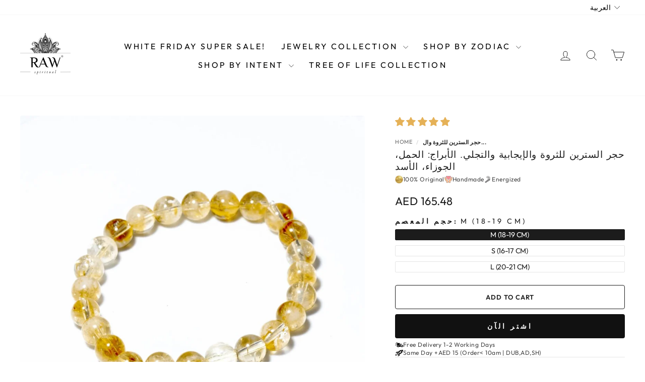

--- FILE ---
content_type: text/html; charset=utf-8
request_url: https://www.rawspiritual.com/ar-sa/products/citrine-w
body_size: 100784
content:
<!doctype html>
<html class="no-js" lang="ar" dir="ltr">
<head>
    




<script async crossorigin fetchpriority="high" src="/cdn/shopifycloud/importmap-polyfill/es-modules-shim.2.4.0.js"></script>
<script src="/cdn/shopifycloud/consent-tracking-api/v0.1/consent-tracking-api.js"></script>

<script type="text/javascript">
  var Y=Object.defineProperty;var X=(m,g,p)=>g in m?Y(m,g,{enumerable:!0,configurable:!0,writable:!0,value:p}):m[g]=p;var n=(m,g,p)=>X(m,typeof g!="symbol"?g+"":g,p);(function(){"use strict";var m=" daum[ /]| deusu/| yadirectfetcher|(?:^|[^g])news(?!sapphire)|(?<! (?:channel/|google/))google(?!(app|/google| pixel))|(?<! cu)bots?(?:\\b|_)|(?<!(?:lib))http|(?<![hg]m)score|(?<!cam)scan|@[a-z][\\w-]+\\.|\\(\\)|\\.com\\b|\\btime/|\\||^<|^[\\w \\.\\-\\(?:\\):%]+(?:/v?\\d+(?:\\.\\d+)?(?:\\.\\d{1,10})*?)?(?:,|$)|^[^ ]{50,}$|^\\d+\\b|^\\w*search\\b|^\\w+/[\\w\\(\\)]*$|^active|^ad muncher|^amaya|^avsdevicesdk/|^biglotron|^bot|^bw/|^clamav[ /]|^client/|^cobweb/|^custom|^ddg[_-]android|^discourse|^dispatch/\\d|^downcast/|^duckduckgo|^email|^facebook|^getright/|^gozilla/|^hobbit|^hotzonu|^hwcdn/|^igetter/|^jeode/|^jetty/|^jigsaw|^microsoft bits|^movabletype|^mozilla/\\d\\.\\d\\s[\\w\\.-]+$|^mozilla/\\d\\.\\d\\s\\(compatible;?(?:\\s\\w+\\/\\d+\\.\\d+)?\\)$|^navermailapp|^netsurf|^offline|^openai/|^owler|^php|^postman|^python|^rank|^read|^reed|^rest|^rss|^snapchat|^space bison|^svn|^swcd |^taringa|^thumbor/|^track|^w3c|^webbandit/|^webcopier|^wget|^whatsapp|^wordpress|^xenu link sleuth|^yahoo|^yandex|^zdm/\\d|^zoom marketplace/|^$|analyzer|archive|ask jeeves/teoma|audit|bit\\.ly/|bluecoat drtr|browsex|burpcollaborator|capture|catch|check\\b|checker|chrome-lighthouse|chromeframe|classifier|cloudflare|convertify|crawl|cypress/|dareboost|datanyze|dejaclick|detect|dmbrowser|download|evc-batch/|exaleadcloudview|feed|firephp|functionize|gomezagent|grab|headless|httrack|hubspot marketing grader|hydra|ibisbrowser|infrawatch|insight|inspect|iplabel|ips-agent|java(?!;)|library|linkcheck|mail\\.ru/|manager|measure|neustar wpm|node|nutch|offbyone|onetrust|optimize|pageburst|pagespeed|parser|perl|phantomjs|pingdom|powermarks|preview|proxy|ptst[ /]\\d|retriever|rexx;|rigor|rss\\b|scrape|server|sogou|sparkler/|speedcurve|spider|splash|statuscake|supercleaner|synapse|synthetic|tools|torrent|transcoder|url|validator|virtuoso|wappalyzer|webglance|webkit2png|whatcms/|xtate/",g=/bot|crawl|http|lighthouse|scan|search|spider/i,p;function M(){if(p instanceof RegExp)return p;try{p=new RegExp(m,"i")}catch{p=g}return p}function O(c){return!!c&&M().test(c)}/*! js-cookie v3.0.5 | MIT */function _(c){for(var e=1;e<arguments.length;e++){var t=arguments[e];for(var i in t)c[i]=t[i]}return c}var U={read:function(c){return c[0]==='"'&&(c=c.slice(1,-1)),c.replace(/(%[\dA-F]{2})+/gi,decodeURIComponent)},write:function(c){return encodeURIComponent(c).replace(/%(2[346BF]|3[AC-F]|40|5[BDE]|60|7[BCD])/g,decodeURIComponent)}};function S(c,e){function t(r,s,a){if(!(typeof document>"u")){a=_({},e,a),typeof a.expires=="number"&&(a.expires=new Date(Date.now()+a.expires*864e5)),a.expires&&(a.expires=a.expires.toUTCString()),r=encodeURIComponent(r).replace(/%(2[346B]|5E|60|7C)/g,decodeURIComponent).replace(/[()]/g,escape);var o="";for(var h in a)a[h]&&(o+="; "+h,a[h]!==!0&&(o+="="+a[h].split(";")[0]));return document.cookie=r+"="+c.write(s,r)+o}}function i(r){if(!(typeof document>"u"||arguments.length&&!r)){for(var s=document.cookie?document.cookie.split("; "):[],a={},o=0;o<s.length;o++){var h=s[o].split("="),d=h.slice(1).join("=");try{var f=decodeURIComponent(h[0]);if(a[f]=c.read(d,f),r===f)break}catch{}}return r?a[r]:a}}return Object.create({set:t,get:i,remove:function(r,s){t(r,"",_({},s,{expires:-1}))},withAttributes:function(r){return S(this.converter,_({},this.attributes,r))},withConverter:function(r){return S(_({},this.converter,r),this.attributes)}},{attributes:{value:Object.freeze(e)},converter:{value:Object.freeze(c)}})}var R=S(U,{path:"/"});const F=c=>{const e=window.innerWidth<768||window.outerWidth<768?"mobile":"desktop";return c===e},L=(c,e)=>{const t=!!e,i=String(c)==="true";return t===i},I="shg_geo_data";function B(c,e){const t=c-e;return Math.floor(t/(1e3*60*60*24))}function N(){if(new URLSearchParams(window.location.search).get("shg_geo_cache")==="false")return null;let e=null;try{const t=localStorage.getItem(I);if(t){const i=JSON.parse(t),r=Date.now();i.timestamp&&B(r,i.timestamp)<=7?e=i:localStorage.removeItem(I)}}catch(t){return console.error("Error reading geo data from cache:",t),localStorage.removeItem(I),null}return e}function q(c){let e=null;if(!c)return console.warn("Geo location API URL not configured."),e;try{const t=new XMLHttpRequest;t.open("GET",c,!1),t.send(null),t.status===200?(e=JSON.parse(t.responseText),e?(e.timestamp=Date.now(),localStorage.setItem(I,JSON.stringify(e))):(console.error("Geo API response parsed to null or undefined."),e=null)):console.error(`Geo API request failed with status: ${t.status}`)}catch(t){console.error("Error fetching geo data from API:",t)}return e}function Q(c){let e=null;try{const t=N();t?(e=t,console.debug("Loaded geo data from cache:",e)):(e=q(c),console.debug("Fetched geo data from API:",e))}catch(t){console.error("Error initializing geo data:",t),e=null}return e}const j=(c,e)=>{const{type:t,country_code:i,toponym_name:r,parent_name:s}=c||{},{country:a,region:o,city:h}=e||{};if(!t||!i||!e)return!1;switch(t){case"country":return a===i;case"region":return o===r&&a===i;case"city":return h===r&&o===s&&a===i;default:return console.debug("Unknown location type:",t),!1}},x=c=>typeof c!="string"?!1:document.referrer.toLowerCase().includes(c.toLowerCase()),$=c=>typeof c!="string"?!1:window.location.href.toLowerCase().includes(c.toLowerCase()),G=(c,e,t)=>{if(!e)return!1;const{expectedTimeInMillseconds:i,withinOrAfter:r}=c||{};if(typeof i!="number"||!r)return!1;const s=e.first_visit_timestamp;return r==="within"?s+i>t:s+i<t},K=(c,e,t)=>e?t-e.first_visit_timestamp<18e5===c:c===!0;function H(c,e){return c===e}const y=class y{constructor(e){n(this,"visitorDetails",null);n(this,"currentTime");n(this,"geoLocationApi");n(this,"customerId");n(this,"isB2B");n(this,"internalGeoData");n(this,"isGeoDataInitialized",!1);n(this,"checkers",{device:e=>F(e),logged_in:(e,t)=>L(e,this.customerId),new_visitor:(e,t)=>K(e,t.visitorDetails,t.currentTime),returning_visitor:(e,t)=>G(e,t.visitorDetails,t.currentTime),url_contains:e=>$(e),referrer_contains:e=>x(e),location:(e,t)=>j(e,t.geoData),b2b:e=>H(e,this.isB2B)});this.geoLocationApi=e.geoLocationApi,this.customerId=e.customerId,this.isB2B=e.isB2B,this.currentTime=Date.now(),this.initializeVisitorDetails()}initializeVisitorDetails(){var e;try{const t=localStorage.getItem(y.VISITOR_DETAILS_KEY);t&&(this.visitorDetails=JSON.parse(t),typeof((e=this.visitorDetails)==null?void 0:e.first_visit_timestamp)!="number"&&(console.warn("Invalid visitor details found in storage, resetting."),this.visitorDetails=null)),this.visitorDetails===null?(console.debug("Initializing new visitor details."),this.visitorDetails={first_visit_timestamp:this.currentTime},localStorage.setItem(y.VISITOR_DETAILS_KEY,JSON.stringify(this.visitorDetails))):console.debug("Loaded visitor details from storage:",this.visitorDetails)}catch(t){console.error("Error initializing visitor details:",t),localStorage.removeItem(y.VISITOR_DETAILS_KEY),this.visitorDetails={first_visit_timestamp:this.currentTime},localStorage.setItem(y.VISITOR_DETAILS_KEY,JSON.stringify(this.visitorDetails))}}check(e){const t=this.checkers[e.audience_type];if(!t)return console.warn(`Unknown audience type: ${e.audience_type}`),!1;e.audience_type==="location"&&(e.value=this.snakeCaseKeys(e.value),this.isGeoDataInitialized||(console.debug("Location check required, initializing geoData..."),this.internalGeoData=Q(this.geoLocationApi),this.isGeoDataInitialized=!0,console.debug("GeoData initialization result:",this.internalGeoData)));const i={geoData:this.internalGeoData===void 0?null:this.internalGeoData,visitorDetails:this.visitorDetails,currentTime:this.currentTime};try{const r=!!t(e.value,i);return console.debug("Audience check result:",{audience:e,internalContext:i,matched:r}),e.condition==="is_not"?!r:r}catch(r){return console.error("Error during audience check:",{audience:e,internalContext:i,error:r}),!1}}snakeCaseKeys(e){if(typeof e!="object")return e;const t={};for(const[i,r]of Object.entries(e)){const s=i.replace(/[A-Z]/g,a=>`_${a.toLowerCase()}`);t[s]=r}return t}};n(y,"VISITOR_DETAILS_KEY","_shg_ab_visitor_details");let k=y;class J{constructor(e,t){n(this,"buyItNowHandlerAttached",!1);n(this,"currentPricingVariantId",null);n(this,"storefrontAccessToken");n(this,"shopDomain");n(this,"trackDispatchedSelection",(e,t)=>{const i=e&&e.isFirstAssignment===!1?"cache":t.distribution_method,r={shop_id:t.shop_id,optimization_id:e==null?void 0:e.optimization.id,variant_id:e==null?void 0:e.selectedVariant.id,details:{optimization_ids:t.optimization_ids,distribution_method:i,selection_details:t.selection_details,cache:t.cache,context:t.context,optimization_matches:t.optimization_matches}};this.trackingService.trackDispatch("dispatched",r)});this.trackingService=e,this.storefrontAccessToken=(t==null?void 0:t.storefrontAccessToken)??null,this.shopDomain=(t==null?void 0:t.shopDomain)??null,this.currentPricingVariantId=(t==null?void 0:t.currentPricingVariantId)??null,typeof document<"u"&&document.readyState==="loading"?document.addEventListener("DOMContentLoaded",()=>{this.attachPriceTestBuyItNowHandler()}):setTimeout(()=>{this.attachPriceTestBuyItNowHandler()},100)}async createCartAndGetCheckoutUrl(e,t,i){var o,h,d,f,C;if(!this.storefrontAccessToken||!this.shopDomain)return null;const r=`
      mutation cartCreate($input: CartInput!) {
        cartCreate(input: $input) {
          cart {
            id
            checkoutUrl
          }
          userErrors {
            field
            message
          }
        }
      }
    `,s=i?[{key:"shogun_variant_id",value:i}]:[],a={input:{lines:[{merchandiseId:`gid://shopify/ProductVariant/${e}`,quantity:t}],attributes:s}};try{const P=JSON.stringify({query:r,variables:a}),z=`https://${this.shopDomain}/api/2025-10/graphql.json`;console.debug("shogun: cartCreate request URL:",z),console.debug("shogun: cartCreate request body:",P);const b=await(await fetch(z,{method:"POST",headers:{"Content-Type":"application/json","X-Shopify-Storefront-Access-Token":this.storefrontAccessToken},body:P})).json();return console.debug("shogun: cartCreate full response:",JSON.stringify(b,null,2)),(d=(h=(o=b.data)==null?void 0:o.cartCreate)==null?void 0:h.cart)!=null&&d.checkoutUrl?(console.debug("shogun: cartCreate successful, checkoutUrl:",b.data.cartCreate.cart.checkoutUrl),b.data.cartCreate.cart.checkoutUrl):(console.error("shogun: cartCreate failed:",((C=(f=b.data)==null?void 0:f.cartCreate)==null?void 0:C.userErrors)||b.errors),null)}catch(P){return console.error("shogun: cartCreate error:",P),null}}async addToCartAndCheckout(e,t,i){const r={items:[{id:e,quantity:t}]};i&&(r.attributes={shogun_variant_id:i});try{const s=await fetch("/cart/add.js",{method:"POST",headers:{"Content-Type":"application/json"},body:JSON.stringify(r)});s.ok?(console.debug("shogun: added to cart, redirecting to checkout"),window.location.href="/checkout"):console.error("shogun: cart add failed:",await s.text())}catch(s){console.error("shogun: cart add error:",s)}}attachPriceTestBuyItNowHandler(){if(this.buyItNowHandlerAttached)return;this.buyItNowHandlerAttached=!0;const e=async i=>{const r=new FormData(i);let s=r.get("id")||r.get("variant_id");if(console.debug("shogun: buy-it-now form data:",Object.fromEntries(r.entries())),console.debug("shogun: raw variantId from form:",s),!s){console.debug("shogun: no variant ID found for buy-it-now");return}if(s.includes("gid://")){const h=s.match(/\/(\d+)$/);h&&(s=h[1],console.debug("shogun: extracted numeric ID from GID:",s))}const a=parseInt(r.get("quantity")||"1",10)||1,o=this.currentPricingVariantId;if(console.debug("shogun: buy-it-now details:",{variantId:s,quantity:a,pricingVariantId:o,storefrontAccessToken:this.storefrontAccessToken?"***":null,shopDomain:this.shopDomain}),this.storefrontAccessToken&&this.shopDomain){console.debug("shogun: attempting cartCreate with merchandiseId:",`gid://shopify/ProductVariant/${s}`);const h=await this.createCartAndGetCheckoutUrl(s,a,o);if(h){console.debug("shogun: redirecting to cartCreate checkoutUrl (original cart preserved)"),window.location.href=h;return}}console.debug("shogun: falling back to cart add with pricing variant"),await this.addToCartAndCheckout(s,a,o)};typeof document<"u"&&(()=>{document.addEventListener("click",i=>{const r=i.target;if(!r)return;const s=r.closest('[data-ab-price-test-payment-button="true"]');if(!s||!r.closest('shopify-buy-it-now-button, shopify-accelerated-checkout, [data-shopify="payment-button"]'))return;const o=s.closest("form");o&&(i.preventDefault(),i.stopPropagation(),i.stopImmediatePropagation(),e(o))},{capture:!0})})()}extractViewParamFromFullTemplateKey(e){const t=e.split("/").pop().split(".");return t.slice(1,t.length-1).join(".")}async handleRedirect(e){const t=new URL(window.location.href),i=new URL(window.location.href);if(e.optimization.scope==="theme")i.searchParams.set("preview_theme_id",e.selectedVariant.config.theme_id);else if(e.optimization.scope==="url_redirect")i.pathname=e.languageRootUrl!=="/"?e.languageRootUrl+e.selectedVariant.config.path:e.selectedVariant.config.path;else{const r=this.extractViewParamFromFullTemplateKey(e.selectedVariant.config.full_template_key);i.searchParams.set("view",r)}t.toString()===i.toString()?this.hideViewParam():this.redirectWithoutCache(i)}hideViewParam(){const e=new URL(window.location.href);e.searchParams.delete("view"),window.history.replaceState({},"",e.toString())}dispatch(e,t,i){let r=null;if(e[0].optimization.scope=="price"){const s=e[0];if(r=s,this.currentPricingVariantId=t||s.selectedVariant.id,this.attachPriceTestBuyItNowHandler(),t)console.debug("shogun: price variant already assigned, returning");else{const a=s.selectedVariant.id;console.debug("shogun: assigning price variant");const o=JSON.stringify({attributes:{shogun_variant_id:a}}),h=new XMLHttpRequest;h.open("POST","/cart/update.js",!0),h.setRequestHeader("Content-Type","application/json"),h.onreadystatechange=()=>{if(h.readyState==4&&h.status==200){console.debug("shogun: reloading to reflect cart pricing");const d=new URL(window.location.href);this.redirectWithoutCache(d)}},h.send(o)}}else{const s=e.find(o=>o.matchingVariant.id!==o.selectedVariant.id);if(console.debug("redirectingSelection",s),s&&(s.optimization.scope!=="url_redirect"||s.isFirstAssignment===!0||s.optimization.config.permanent_redirect===!0))return this.trackDispatchedSelection(s,i),this.handleRedirect(s);const a=new Set(e.map(o=>o.optimization.scope));(a.has("template")||a.has("page"))&&this.hideViewParam(),r=e.find(o=>o.current())||s||null}e.length>0&&!r&&(r=e[0]),(r||e.length>0)&&this.trackDispatchedSelection(r,i),e.filter(s=>s.current()).forEach(s=>{this.trackingService.trackVariantImpression(s.selectedVariant,s.optimization.type)})}redirectWithoutCache(e){typeof e=="string"&&(e=new URL(e)),e.searchParams.delete("cache"),document.referrer!=""&&sessionStorage.setItem(E,document.referrer),console.debug("shogun: redirecting to ",e),window.location.replace(e)}}class v{constructor(e){n(this,"optimization");n(this,"matchingVariant");n(this,"selectedVariant");n(this,"isFirstAssignment");n(this,"languageRootUrl");this.optimization=e.optimization,this.matchingVariant=e.matchingVariant,this.selectedVariant=e.selectedVariant,this.isFirstAssignment=e.isFirstAssignment,this.languageRootUrl=e.languageRootUrl}current(){return this.matchingVariant.id===this.selectedVariant.id}}const w=class w{constructor(){n(this,"ran",!1)}removePreviewBarIframe(){console.debug("Setting up preview bar iframe removal");const e=()=>{w.PREVIEW_BAR_IFRAME_IDS.forEach(t=>{const i=document.getElementById(t);i&&(console.debug(`Removing preview bar iframe with id: ${t}`),i.remove())})};e(),document.addEventListener("DOMContentLoaded",()=>{console.debug("DOM loaded, setting up mutation observer for preview bar");const t=new MutationObserver(i=>{i.forEach(r=>{r.addedNodes.forEach(s=>{if(s.nodeType===Node.ELEMENT_NODE){const a=s;w.PREVIEW_BAR_IFRAME_IDS.includes(a.id)&&(console.debug(`Detected and removing preview bar iframe with id: ${a.id} via observer`),a.remove())}})})});if(document.body)t.observe(document.body,{childList:!0,subtree:!0});else{const i=new MutationObserver(()=>{document.body&&(t.observe(document.body,{childList:!0,subtree:!0}),e(),i.disconnect())});i.observe(document.documentElement,{childList:!0})}e()})}run(){this.ran||(this.removePreviewBarIframe(),this.ran=!0)}};n(w,"PREVIEW_BAR_IFRAME_IDS",["preview-bar-iframe","PBarNextFrameWrapper"]);let T=w;const D="_shg_analytics_queue";class W{enqueue(e){const t={...e,id:crypto.randomUUID(),attempts:0,createdAt:Date.now()},i=this.readQueue();return i[t.category].push(t),this.writeQueue(i),t}all(){const e=this.readQueue();return[...e.shogun_load,...e.dispatcher].sort((t,i)=>t.createdAt-i.createdAt)}update(e){const t=this.readQueue(),i=t[e.category],r=i.findIndex(s=>s.id===e.id);r!==-1&&(i[r]=e,this.writeQueue(t))}remove(e){const t=this.readQueue(),i=t[e.category],r=i.findIndex(s=>s.id===e.id);r!==-1&&(i.splice(r,1),this.writeQueue(t))}findLatest(e){const i=this.readQueue()[e];if(i.length!==0)return i[i.length-1]}readQueue(){const e=localStorage.getItem(D);if(!e)return this.emptyQueue();try{const t=JSON.parse(e);return t.shogun_load||(t.shogun_load=[]),t.dispatcher||(t.dispatcher=[]),t}catch(t){return console.error("shogun: failed to parse analytics queue storage, resetting",t),localStorage.removeItem(D),this.emptyQueue()}}writeQueue(e){try{localStorage.setItem(D,JSON.stringify(e))}catch(t){console.error("shogun: failed to save analytics queue",t)}}emptyQueue(){return{shogun_load:[],dispatcher:[]}}}const u=class u{constructor(e,t,i,r,s,a){n(this,"publishable",!1);n(this,"allowed",null);n(this,"eventQueue",new W);n(this,"processingQueue",!1);n(this,"pendingProcess",!1);n(this,"processTimer",null);n(this,"trackVariantImpression",(e,t)=>{const i={page_type:this.pageType,page_id:this.pageId,app_type:t=="ab_test"?"ab_testing":"personalization",original_referrer:this.originalReferrer};i.optimization_id=e.optimization_id,i.variant_id=e.id,console.debug(`Tracking variant impression: optimization=${e.optimization_id}, variant=${e.id}`),this.enqueueShogunLoadEvent(i)});n(this,"trackPage",()=>{const e={page_type:this.pageType,page_id:this.pageId,app_type:"ab_testing"};this.enqueueShogunLoadEvent(e)});n(this,"trackDispatch",(e,t)=>{this.enqueueEvent({category:"dispatcher",event:e,data:t})});n(this,"enqueueEvent",e=>{console.debug("shogun: enqueueing tracking event",{category:e.category,event:"event"in e?e.event:void 0}),e.category==="shogun_load"&&(!this.publishable||this.allowed!==!0)&&console.debug("shogun: not ready, enqueueing shogun:load event");try{this.eventQueue.enqueue(e),this.scheduleProcessQueue()}catch(t){console.error("shogun: failed to enqueue analytics event",t)}});n(this,"enqueueShogunLoadEvent",e=>{this.enqueueEvent({category:"shogun_load",data:e})});n(this,"waitForPublishable",()=>{var i,r;let e=0;const t=()=>{var s,a;if(typeof((a=(s=window.Shopify)==null?void 0:s.analytics)==null?void 0:a.publish)>"u")if(e<=u.retryAttemptsLimit){setTimeout(t,u.retryIntervalInMs);return}else{console.warn("shogun:ts: Shopify analytics unavailable after 30s"),this.handleError("Error initializing TrackingService: Shopify analytics not available after 30s");return}console.debug("shogun:ts: publishable"),this.publishable=!0,this.scheduleProcessQueue()};(r=(i=window.Shopify)==null?void 0:i.analytics)!=null&&r.publish?(console.debug("shogun:ts: publishable"),this.publishable=!0):(console.debug("shogun:ts: analytics api not available yet, waiting..."),t())});n(this,"waitForConsent",()=>{var i,r;let e=0;const t=()=>{if(typeof window.Shopify>"u"&&e<=u.retryAttemptsLimit){setTimeout(t,u.retryIntervalInMs);return}window.Shopify.loadFeatures([{name:"consent-tracking-api",version:"0.1"}],s=>{var a;if(s&&s.length>0){let o=[];s.forEach(h=>{console.error(h),o.push(h.message)}),this.handleError(`Error initializing TrackingService: ${o.join(", ")}`)}else console.debug("shogun:ts: consent available"),this.handleConsentChange(((a=window.Shopify.customerPrivacy)==null?void 0:a.analyticsProcessingAllowed())??!1)})};(r=(i=window.Shopify)==null?void 0:i.customerPrivacy)!=null&&r.analyticsProcessingAllowed?(console.debug("shogun:ts: consent available"),this.allowed=window.Shopify.customerPrivacy.analyticsProcessingAllowed()):(console.debug("shogun:ts: privacy api not available yet, waiting..."),t())});n(this,"handleConsentChange",e=>{this.allowed=e,console.debug("shogun: analytics consent updated to: ",this.allowed),this.scheduleProcessQueue()});n(this,"scheduleProcessQueue",()=>{if(this.processingQueue){this.pendingProcess=!0;return}this.processingQueue=!0;try{this.processQueue()}catch(e){console.error("shogun: error processing analytics queue",e)}finally{this.processingQueue=!1,this.pendingProcess&&(this.pendingProcess=!1,this.scheduleProcessQueue())}});n(this,"scheduleProcessQueueAfter",e=>{this.processTimer||(this.processTimer=setTimeout(()=>{this.processTimer=null,this.scheduleProcessQueue()},e))});n(this,"handleError",e=>{let t,i;const r=this.eventQueue.findLatest("shogun_load");r&&(t=r.data.optimization_id,i=r.data.variant_id),this.trackDispatchFallback("errored",{shop_id:this.shopId,dispatcher_session_id:this.dispatcherSessionId,optimization_id:t,variant_id:i,details:{error:e}})});n(this,"dispatcherFallbackReady",e=>e.category!=="dispatcher"?!1:Date.now()-e.createdAt>=u.dispatchFallbackDelayInMs);n(this,"trackDispatchFallback",(e,t)=>{console.debug(`shogun: sending dispatch:${e} via fallback`),t.name=e,fetch(`${this.analyticsUrl}/dispatcher/${e}`,{method:"POST",headers:{"Content-Type":"application/json"},body:JSON.stringify(t),keepalive:!0})});n(this,"prepareFallbackPayload",e=>{const t=this.clonePayload(e);return t.shop_id=t.shop_id||this.shopId,t.dispatcher_session_id=this.dispatcherSessionId,t.details||(t.details={}),t});n(this,"clonePayload",e=>{try{return JSON.parse(JSON.stringify(e))}catch{return e}});this.shopId=e,this.pageType=t,this.pageId=i,this.originalReferrer=r,this.analyticsUrl=s,this.dispatcherSessionId=a,this.waitForPublishable(),this.waitForConsent(),document.addEventListener("visitorConsentCollected",o=>{this.handleConsentChange(o.detail.analyticsAllowed)}),this.scheduleProcessQueue()}processQueue(){console.debug("shogun: processing queue");const e=this.eventQueue.all();let t=!1;for(const i of e){if(this.shouldDropEvent(i)){this.eventQueue.remove(i);continue}if(this.isWithinBackoffWindow(i)){t=!0;continue}if(!this.isEventReady(i)){t=!0;continue}let r="success";try{r=this.deliverEvent(i)}catch(s){console.error("shogun: error delivering analytics event",s),r="retry"}r==="success"||r==="drop"?this.eventQueue.remove(i):(i.attempts+=1,i.lastAttemptedAt=Date.now(),this.eventQueue.update(i),t=!0)}t&&this.scheduleProcessQueueAfter(u.queueRetryDelayInMs)}shouldDropEvent(e){return Date.now()-e.createdAt>u.maxQueueAgeInMs||e.attempts>=u.maxQueueAttempts||e.category==="dispatcher"&&!e.event}isWithinBackoffWindow(e){if(!e.lastAttemptedAt)return!1;const t=u.queueRetryDelayInMs*Math.pow(2,Math.min(e.attempts,u.maxQueueAttempts));return Date.now()-e.lastAttemptedAt<t}isEventReady(e){return e.category==="shogun_load"?this.publishable&&this.allowed===!0:e.category==="dispatcher"?this.allowed===!0&&this.publishable?!0:this.dispatcherFallbackReady(e):!1}deliverEvent(e){return e.category==="shogun_load"?this.deliverShogunLoad(e):this.deliverDispatch(e)}deliverShogunLoad(e){const t=e.data;try{if(console.debug("Firing shogun:load event",t),!window.Shopify.analytics.publish)throw new Error("Shopify analytics publish is not available");return window.Shopify.analytics.publish("shogun:load",t),"success"}catch(i){return console.error("Error publishing shogun:load event:",i),"retry"}}deliverDispatch(e){if(e.category!=="dispatcher"||!e.event)return"drop";if(this.allowed===!0&&this.publishable){const i=`shogun:dispatcher:${e.event}`;try{if(console.debug(`Firing ${i} event`,e.data),!window.Shopify.analytics.publish)throw new Error("Shopify analytics publish is not available");return window.Shopify.analytics.publish(i,e.data),"success"}catch(r){console.error(`Error publishing ${i} event:`,r);const s=this.prepareFallbackPayload(e.data);return s.details||(s.details={}),s.details.error=`Error publishing ${i} event: ${r.message}`,this.trackDispatchFallback(e.event,s),"success"}}if(!this.dispatcherFallbackReady(e))return"retry";const t=this.prepareFallbackPayload(e.data);return this.trackDispatchFallback(e.event,t),"success"}};n(u,"retryIntervalInMs",250),n(u,"retryAttemptsLimit",3e4/u.retryIntervalInMs),n(u,"queueRetryDelayInMs",1e3),n(u,"maxQueueAttempts",5),n(u,"maxQueueAgeInMs",24*60*60*1e3),n(u,"dispatchFallbackDelayInMs",30*1e3);let A=u;const E="_shg_referrer",l=class l{constructor(e){n(this,"shopId");n(this,"optimizations");n(this,"currentThemeId");n(this,"pageId");n(this,"pageType");n(this,"currentPartialTemplateKey");n(this,"distributionMethod");n(this,"cachedOptimizations");n(this,"audienceChecker");n(this,"personalizations");n(this,"abTests");n(this,"dispatcher");n(this,"trackingService");n(this,"currentPath");n(this,"themeTestHandler");n(this,"currentPricingVariantId");n(this,"languageRootUrl");n(this,"dispatcherSessionId");n(this,"originalReferrer");n(this,"inAudience",e=>this.audienceChecker.check(e));if(this.originalReferrer=sessionStorage.getItem(E),this.originalReferrer){sessionStorage.removeItem(E),console.debug("shogun: retaining original referrer: ",this.originalReferrer);try{Object.defineProperty(document,"referrer",{get:()=>this.originalReferrer})}catch(a){console.debug("shogun: failed to set original referrer via `Object.defineProperty`"),console.error(a);try{window.document.__defineGetter__("referrer",()=>this.originalReferrer)}catch(o){console.debug("shogun: failed to set original referrer via `__defineGetter__`"),console.error(o)}}}this.shopId=e.shopId,this.currentThemeId=e.currentThemeId,this.currentPricingVariantId=e.currentPricingVariantId;const t=e.optimizations||[];e.defaultThemeId!==this.currentThemeId?this.optimizations=t.filter(a=>a.scope==="price"||a.variants.some(o=>o.config.theme_id===this.currentThemeId)):this.optimizations=t,this.personalizations=this.optimizations.filter(a=>a.type==="personalization"),this.abTests=this.optimizations.filter(a=>a.type==="ab_test"),this.distributionMethod=e.distributionMethod||l.DEFAULT_DISTRIBUTION_METHOD,this.pageId=e.pageId,this.pageType=e.pageType,this.languageRootUrl=e.languageRootUrl;const i=this.pageType==="metaobject"?"templates/metaobject/":"templates/",r=[e.templateName,e.templateSuffix].filter(Boolean).join(".");this.currentPartialTemplateKey=i+r,this.currentPath=window.location.pathname,this.cachedOptimizations=JSON.parse(localStorage.getItem(l.OPTIMIZATIONS_CACHE_KEY)||"{}"),this.audienceChecker=new k(e),e.sessionIdOverride?this.dispatcherSessionId=e.sessionIdOverride:(this.dispatcherSessionId=R.get(l.DISPATCHER_SESSION_COOKIE)||crypto.randomUUID(),R.set(l.DISPATCHER_SESSION_COOKIE,this.dispatcherSessionId,{path:"/",expires:1/48})),this.trackingService=new A(this.shopId,this.pageType,this.pageId,this.originalReferrer,e.analyticsUrl,this.dispatcherSessionId);const s=new T;this.themeTestHandler=s,this.dispatcher=new J(this.trackingService,{storefrontAccessToken:e.storefrontAccessToken,shopDomain:e.shopDomain,currentPricingVariantId:e.currentPricingVariantId})}getOptimizationPriority(e){return{theme:1,template:2,page:3,url_redirect:4,price:5}[e.scope]}sortMatches(e){return[...e].sort((t,i)=>{const r=this.getOptimizationPriority(t.optimization),s=this.getOptimizationPriority(i.optimization);return r===s?0:r-s})}audienceMatchesCurrentVisitor(e){const t=e.audiences||[];return t.length===0?!0:e.audiences_condition==="any"?t.some(this.inAudience):t.every(this.inAudience)}configAudiencesMatch(e,t){const i=e.audiences||[],r=t.audiences||[];if(i.length!==r.length)return!1;const s=i.map(o=>JSON.stringify(o)),a=r.map(o=>JSON.stringify(o));return!(s.some(o=>!a.includes(o))||a.some(o=>!s.includes(o))||i.length>1&&e.audiences_condition!==t.audiences_condition)}getCachedVariant(e){const t=this.cachedOptimizations[e.id];if(t)return e.variants.find(i=>i.id===t)}setCachedVariant(e,t){this.cachedOptimizations[e.id]=t.id,console.debug("setCachedVariant",e.id,t.id),localStorage.setItem(l.OPTIMIZATIONS_CACHE_KEY,JSON.stringify(this.cachedOptimizations))}extractPartialTemplateKeyFromFullTemplateKey(e){if(!e)return;const t=e.split(".");return t.length<2?e:t.slice(0,-1).join(".")}matchesAnyAttributeOfCurrentPage(e,t){const i=this.checkTemplateMatch(t),r=this.checkThemeMatch(e,t),s=this.checkPageMatch(e),a=this.checkPathMatch(t),o=this.checkPriceMatch(e,t);return r||i&&s||a||o}getMatchingVariant(e,t=void 0){var s;const i=e.config,r=(s=t==null?void 0:t.selectedVariant)==null?void 0:s.config;for(const a of e.variants){if(!this.matchesAnyAttributeOfCurrentPage(e,a))continue;const o=e.type==="ab_test"?e.config:a.config;if(this.audienceMatchesCurrentVisitor(o)&&!(r&&!this.configAudiencesMatch(i,r)))return a}}getPersonalizationMatches(){const e=[];for(const t of this.personalizations){const i=this.getMatchingVariant(t);i&&e.push({optimization:t,matchingVariant:i})}return e}getPrioritizedNonDefaultPersonalizationSelection(){const e=this.getPersonalizationMatches();if(e.length===0)return;const t=this.sortMatches(e);for(const i of t){const s=i.optimization.variants.sort((a,o)=>a.position-o.position).find(a=>!a.config.original&&this.audienceMatchesCurrentVisitor(a.config));if(s)return new v({optimization:i.optimization,matchingVariant:i.matchingVariant,selectedVariant:s,isFirstAssignment:!0,languageRootUrl:this.languageRootUrl})}}getDefaultPersonalizationSelectionsForImpressionTracking(e){return this.getPersonalizationMatches().filter(r=>r.matchingVariant.config.original&&r.optimization.id!==(e==null?void 0:e.optimization.id)).map(r=>new v({optimization:r.optimization,matchingVariant:r.matchingVariant,selectedVariant:r.matchingVariant,isFirstAssignment:!0,languageRootUrl:this.languageRootUrl}))}getRandomVariantForOptimization(e){const t=`${this.dispatcherSessionId}-${e.id}`,r=this.hashWithDjb2(t)%l.DEFAULT_NUMBER_OF_BINS;let s=0;for(const a of e.variants)if(s+=l.DEFAULT_NUMBER_OF_BINS*(a.config.percentage||0)/100,r<s)return a;return e.variants[0]}hasAnyCachedVariants(){return this.abTests.some(e=>!!this.cachedOptimizations[e.id])}getGreedySelections(e){const t=e[Math.floor(Math.random()*e.length)],i=t.cachedVariant||this.getRandomVariantForOptimization(t.optimization);return[new v({optimization:t.optimization,matchingVariant:t.matchingVariant,selectedVariant:i,isFirstAssignment:!t.cachedVariant,languageRootUrl:this.languageRootUrl})]}userBin(){const e=this.dispatcherSessionId;return e?this.hashWithDjb2(e)%l.DEFAULT_NUMBER_OF_BINS:0}hashWithDjb2(e){let t=5381;for(let i=0;i<e.length;i++)t=(t<<5)-t+e.charCodeAt(i),t|=0;return Math.abs(t)}getVariantForUserBin(){const e=this.userBin(),t=this.abTests.flatMap(r=>r.variants);let i=0;for(const r of t)if(i+=l.DEFAULT_NUMBER_OF_BINS*(r.traffic_percentage||0)/100,e<i)return r;return null}getEvenSelections(e){const t=this.getVariantForUserBin();if(!t)return[];const i=e.find(r=>r.optimization.variants.some(s=>s.id===t.id));return i?[new v({optimization:i.optimization,matchingVariant:i.matchingVariant,selectedVariant:t,isFirstAssignment:!i.cachedVariant,languageRootUrl:this.languageRootUrl})]:[]}getAbTestMatches(e){const t=[];return this.abTests.forEach(i=>{const r=this.getMatchingVariant(i,e);if(r){const s=this.getCachedVariant(i);(r.config.original||s)&&t.push({optimization:i,matchingVariant:r,cachedVariant:s})}}),t}getAbTestSelections(e){const t=this.getAbTestMatches(e);if(t.length===0)return[];const i=t.find(r=>!!r.cachedVariant);if(!i&&this.hasAnyCachedVariants())return[];if(i)return[new v({optimization:i.optimization,matchingVariant:i.matchingVariant,selectedVariant:i.cachedVariant,isFirstAssignment:!1,languageRootUrl:this.languageRootUrl})];switch(this.distributionMethod){case"greedy":return this.getGreedySelections(t);case"even":return this.getEvenSelections(t);default:throw new Error(`Unknown distribution method: ${this.distributionMethod}`)}}isBot(){const e=navigator.userAgent,t=O(e);return console.debug("Bot testing with user agent:",e),t}handleThemeReview(){const t=new URLSearchParams(location.search).get("shgpvid"),i=sessionStorage.getItem("_shg_preview_variant_id");if(i&&(!t||i==t)){console.debug(`shogun: theme review in progress, viewing variant: ${i}`);const r=document.getElementById("shogun-price-test-preview");if(!r){console.debug("shogun: sidebar not found!!!");return}const s=r.content.cloneNode(!0);document.addEventListener("DOMContentLoaded",()=>{document.body.style.paddingLeft="32rem",document.body.prepend(s)});return}else if(t&&(!i||i!=t)){console.debug(`shogun: theme review in progress, setting variant: ${t}`),sessionStorage.setItem("_shg_preview_variant_id",t);const r=JSON.stringify({attributes:{shogun_variant_id:t}}),s=new XMLHttpRequest;s.open("POST","/cart/update.js",!0),s.setRequestHeader("Content-Type","application/json"),s.onreadystatechange=()=>{s.readyState==4&&s.status==200&&(console.debug("shogun: reloading to reflect cart pricing"),location=location)},s.send(r)}}run(){let e=null,t=this.distributionMethod,i=[];const r=(s,a={})=>{var h,d;const o=s&&s.isFirstAssignment===!1?"cache":t;return{shop_id:this.shopId,optimization_id:(h=s==null?void 0:s.optimization)==null?void 0:h.id,variant_id:(d=s==null?void 0:s.selectedVariant)==null?void 0:d.id,details:{optimization_ids:this.optimizations.map(f=>f.id),distribution_method:o,selection_details:i,...a}}};try{if(this.isBot()){console.debug("Bot traffic detected, optimizer disabled");return}this.handleThemeReview();const s=this.getPrioritizedNonDefaultPersonalizationSelection(),a=this.getAbTestSelections(s),o=[];s&&o.push(s),o.push(...a),o.push(...this.getDefaultPersonalizationSelectionsForImpressionTracking(s)),localStorage.getItem("_shg_is_merchant")||this.themeTestHandler.run(),e=o.find(d=>d.matchingVariant.id===d.selectedVariant.id)||null,e&&!e.isFirstAssignment&&(t="cache"),i=o.map(d=>({optimization_id:d.optimization.id,selected_variant_id:d.selectedVariant.id,matching_variant_id:d.matchingVariant.id}));const h={shop_id:this.shopId,optimization_ids:this.optimizations.map(d=>d.id),selection_details:i,distribution_method:t,cache:{...this.cachedOptimizations},context:{template_key:this.currentPartialTemplateKey,theme_id:this.currentThemeId,page_type:this.pageType,page_id:this.pageId},optimization_matches:this.buildOptimizationMatches(s)};if(a.forEach(d=>{this.setCachedVariant(d.optimization,d.selectedVariant)}),o.length===0){this.abTests.length>0&&(this.trackingService.trackPage(),this.trackingService.trackDispatch("skipped",r(e)));return}this.dispatcher.dispatch(o,this.currentPricingVariantId,h)}catch(s){this.trackingService.trackDispatch("errored",r(e,{error:s.message}))}}getCurrentPathWithoutLanguagePrefix(){return this.languageRootUrl==="/"||!this.currentPath.startsWith(this.languageRootUrl)?this.currentPath:this.currentPath.substring(this.languageRootUrl.length)||"/"}checkTemplateMatch(e){return this.extractPartialTemplateKeyFromFullTemplateKey(e.config.full_template_key)===this.currentPartialTemplateKey}checkThemeMatch(e,t){return e.scope==="theme"&&t.config.theme_id===this.currentThemeId}checkPageMatch(e){const{page_type:t,page_id:i}=e.config,r=!t||t===this.pageType,s=!i||i===this.pageId;return e.scope!=="url_redirect"&&r&&s}checkPathMatch(e){const t=e.config.path;if(!t)return!1;const i=this.getCurrentPathWithoutLanguagePrefix();return decodeURIComponent(t)===decodeURIComponent(i)}checkPriceMatch(e,t){return e.scope!=="price"?!1:!this.currentPricingVariantId||this.currentPricingVariantId===t.id}getDetailedMatchingInfo(e,t,i){const{page_type:r,page_id:s}=e.config,a=!r||r===this.pageType,o=!s||s===this.pageId,h=e.type==="ab_test"?e.config:t.config,d=i?this.configAudiencesMatch(e.config,i.selectedVariant.config):!1;return{matches_template:this.checkTemplateMatch(t),matches_theme:this.checkThemeMatch(e,t),matches_page_type:a,matches_page_id:o,matches_page:this.checkPageMatch(e),matches_path:this.checkPathMatch(t),matches_price:this.checkPriceMatch(e,t),matches_audience:this.audienceMatchesCurrentVisitor(h),matches_personalization_config:d}}buildOptimizationMatches(e){const t={};for(const i of this.optimizations)if(t[i.id]={},i.variants&&Array.isArray(i.variants))for(const r of i.variants)t[i.id][r.id]=this.getDetailedMatchingInfo(i,r,e);return t}};n(l,"DEFAULT_NUMBER_OF_BINS",1e4),n(l,"DEFAULT_DISTRIBUTION_METHOD","greedy"),n(l,"OPTIMIZATIONS_CACHE_KEY","_shg_ab_optimizations_cache"),n(l,"DISPATCHER_SESSION_COOKIE","_shg_dispatcher_session");let V=l;window.ShogunOptimizer=V})();

</script><script type="text/javascript">
  ;(function() {
    if (typeof ShogunOptimizer === 'undefined') {
      console.error("ShogunOptimizer is not defined. Please ensure the optimizer script is properly loaded.");
      return;
    }

    const designMode = false;
    if (designMode) {
      console.debug("Design mode is enabled, skipping optimizer initialization");
      return;
    }

    // If the referrer url is the Shopify admin url, then set a local storage shg_is_merchant flag to true
    // This is used to remove the preview bar from the page for shoppers
    const referrer = document.referrer
    if (!localStorage.getItem('_shg_is_merchant') && ((referrer.includes('admin.shopify.com') || referrer.includes('shogun')))) {
      console.debug('Setting shg_is_merchant to true')
      localStorage.setItem('_shg_is_merchant', 'true')
    }

    const urlParams = new URLSearchParams(window.location.search);
    const optimizationDisabled = urlParams.get('shg') === "false" || window.location.hostname.includes('shopifypreview');

    if (optimizationDisabled) {
      console.debug("Optimization is disabled, skipping optimizer initialization");
      return;
    }

    const shopMetafieldConfig = {"default_theme_id":146330878146,"method":"greedy","optimizations":[],"expires_at":1769100904000,"env":"production"} || {};
    const optimizationsData = shopMetafieldConfig.expires_at > Date.now() ? (shopMetafieldConfig.optimizations || []) : [];

    const optimizerConfig = {
      shopId: "fae63c63-95f8-4575-aea3-28656496fe81",
      optimizations: optimizationsData,
      distributionMethod: urlParams.get('shgMethod') || shopMetafieldConfig.method,
      defaultThemeId: String(shopMetafieldConfig.default_theme_id),
      currentThemeId: "146330878146",
      pageId: "7590115999938",
      pageType: "product",
      templateName: "product",
      templateSuffix: "test-moon-magic-ver2",
      customerId: "",
      isB2B: false,
      sessionIdOverride: urlParams.get('shgSessionId'),
      geoLocationApi: "https://ipinfo.io/json?token=f2ae3a557d807b",
      currentPricingVariantId: null,
      languageRootUrl: "/ar-sa",
      analyticsUrl: "https://shogun-abc-production.global.ssl.fastly.net",
      storefrontAccessToken: null,
      shopDomain: ""
    };

    console.debug("Initializing ShogunOptimizer with config:", optimizerConfig);
    const optimizer = new ShogunOptimizer(optimizerConfig);
    optimizer.run();
  })();
</script>


  
  <meta charset="utf-8">
  <meta http-equiv="X-UA-Compatible" content="IE=edge,chrome=1">
  <meta name="viewport" content="width=device-width,initial-scale=1">
  <meta name="theme-color" content="#111111">
  <link rel="canonical" href="https://www.rawspiritual.com/ar-sa/products/citrine-w">
  <link rel="preconnect" href="https://cdn.shopify.com" crossorigin>
  <link rel="preconnect" href="https://fonts.shopifycdn.com" crossorigin>
  <link rel="dns-prefetch" href="https://productreviews.shopifycdn.com">
  <link rel="dns-prefetch" href="https://ajax.googleapis.com">
  <link rel="dns-prefetch" href="https://maps.googleapis.com">
  <link rel="dns-prefetch" href="https://maps.gstatic.com"><link rel="shortcut icon" href="//www.rawspiritual.com/cdn/shop/files/Logo_Final_3_bcc4e10c-4c53-472e-86ee-997e87aea15e_1_32x32.png?v=1679385348" type="image/png" /><title>حجر السترين للثروة والإيجابية والتجلي. الأبراج: الحمل، الجوزاء، الأسد
&ndash; Raw Spiritual
</title>
<meta name="description" content="يعتبر حجر السترين من أقوى الأحجار لجذب المال والوفرة، وهو نوع من الكوارتز يتراوح لونه من الأصفر الباهت إلى الكهرمان الداكن. وغالبًا ما يشار إليه باسم &quot;حجر التاجر&quot; أو &quot;حجر الوفرة&quot; لأنه يُعتقد أنه يجلب الرخاء المالي والنجاح لمن يحمله أو يرتديه. يُعتقد أن حجر السترين له فوائد عديدة، بما في ذلك تعزيز الإبداع، وتعزيز الوفرة"><style>
  #fv-loading-icon {
    visibility: visible;
    position: absolute;
    display: flex;
    justify-content: center;
    align-items: center;
    font-family: system-ui, sans-serif;
    font-size: 190vw;
    line-height: 1;
    word-wrap: break-word;
    top: 0;
    left: 0;
    margin: 0;
    text-decoration: none;
    filter: none;
    transition: all 0s;
    transform: none;
    width: 99vw;
    height: 99vh;
    max-width: 99vw;
    max-height: 99vh;
    pointer-events: none;
    z-index: -99;
    overflow: hidden;
    opacity: 0.0001;
  }
</style>
<div id="fv-loading-icon">🔄</div>

<script>
(function() {
  setTimeout(function() {
    var element = document.getElementById('fv-loading-icon');
    if (element) {
      element.remove();
    }
  }, 1500);
})();
</script><meta property="og:site_name" content="Raw Spiritual">
  <meta property="og:url" content="https://www.rawspiritual.com/ar-sa/products/citrine-w">
  <meta property="og:title" content="حجر السترين للثروة والإيجابية والتجلي. الأبراج: الحمل، الجوزاء، الأسد">
  <meta property="og:type" content="product">
  <meta property="og:description" content="يعتبر حجر السترين من أقوى الأحجار لجذب المال والوفرة، وهو نوع من الكوارتز يتراوح لونه من الأصفر الباهت إلى الكهرمان الداكن. وغالبًا ما يشار إليه باسم &quot;حجر التاجر&quot; أو &quot;حجر الوفرة&quot; لأنه يُعتقد أنه يجلب الرخاء المالي والنجاح لمن يحمله أو يرتديه. يُعتقد أن حجر السترين له فوائد عديدة، بما في ذلك تعزيز الإبداع، وتعزيز الوفرة"><meta property="og:image" content="http://www.rawspiritual.com/cdn/shop/files/240124-433.jpg?v=1760803987">
    <meta property="og:image:secure_url" content="https://www.rawspiritual.com/cdn/shop/files/240124-433.jpg?v=1760803987">
    <meta property="og:image:width" content="1200">
    <meta property="og:image:height" content="1200"><meta name="twitter:site" content="@">
  <meta name="twitter:card" content="summary_large_image">
  <meta name="twitter:title" content="حجر السترين للثروة والإيجابية والتجلي. الأبراج: الحمل، الجوزاء، الأسد">
  <meta name="twitter:description" content="يعتبر حجر السترين من أقوى الأحجار لجذب المال والوفرة، وهو نوع من الكوارتز يتراوح لونه من الأصفر الباهت إلى الكهرمان الداكن. وغالبًا ما يشار إليه باسم &quot;حجر التاجر&quot; أو &quot;حجر الوفرة&quot; لأنه يُعتقد أنه يجلب الرخاء المالي والنجاح لمن يحمله أو يرتديه. يُعتقد أن حجر السترين له فوائد عديدة، بما في ذلك تعزيز الإبداع، وتعزيز الوفرة">
<script type="importmap">
{
  "imports": {
    "element.base-media": "//www.rawspiritual.com/cdn/shop/t/45/assets/element.base-media.js?v=61305152781971747521764331569",
    "element.image.parallax": "//www.rawspiritual.com/cdn/shop/t/45/assets/element.image.parallax.js?v=59188309605188605141764331569",
    "element.model": "//www.rawspiritual.com/cdn/shop/t/45/assets/element.model.js?v=104979259955732717291764331569",
    "element.quantity-selector": "//www.rawspiritual.com/cdn/shop/t/45/assets/element.quantity-selector.js?v=68208048201360514121764331570",
    "element.text.rte": "//www.rawspiritual.com/cdn/shop/t/45/assets/element.text.rte.js?v=28194737298593644281764331570",
    "element.video": "//www.rawspiritual.com/cdn/shop/t/45/assets/element.video.js?v=110560105447302630031764331570",
    "is-land": "//www.rawspiritual.com/cdn/shop/t/45/assets/is-land.min.js?v=92343381495565747271764331603",
    "util.misc": "//www.rawspiritual.com/cdn/shop/t/45/assets/util.misc.js?v=117964846174238173191764331616",
    "util.product-loader": "//www.rawspiritual.com/cdn/shop/t/45/assets/util.product-loader.js?v=71947287259713254281764331617",
    "util.resource-loader": "//www.rawspiritual.com/cdn/shop/t/45/assets/util.resource-loader.js?v=81301169148003274841764331617",
    "vendor.in-view": "//www.rawspiritual.com/cdn/shop/t/45/assets/vendor.in-view.js?v=126891093837844970591764331620"
  }
}
</script><script type="module" src="//www.rawspiritual.com/cdn/shop/t/45/assets/is-land.min.js?v=92343381495565747271764331603"></script>
<style data-shopify>@font-face {
  font-family: "Tenor Sans";
  font-weight: 400;
  font-style: normal;
  font-display: swap;
  src: url("//www.rawspiritual.com/cdn/fonts/tenor_sans/tenorsans_n4.966071a72c28462a9256039d3e3dc5b0cf314f65.woff2") format("woff2"),
       url("//www.rawspiritual.com/cdn/fonts/tenor_sans/tenorsans_n4.2282841d948f9649ba5c3cad6ea46df268141820.woff") format("woff");
}

  @font-face {
  font-family: Outfit;
  font-weight: 400;
  font-style: normal;
  font-display: swap;
  src: url("//www.rawspiritual.com/cdn/fonts/outfit/outfit_n4.387c2e2715c484a1f1075eb90d64808f1b37ac58.woff2") format("woff2"),
       url("//www.rawspiritual.com/cdn/fonts/outfit/outfit_n4.aca8c81f18f62c9baa15c2dc5d1f6dd5442cdc50.woff") format("woff");
}


  @font-face {
  font-family: Outfit;
  font-weight: 600;
  font-style: normal;
  font-display: swap;
  src: url("//www.rawspiritual.com/cdn/fonts/outfit/outfit_n6.dfcbaa80187851df2e8384061616a8eaa1702fdc.woff2") format("woff2"),
       url("//www.rawspiritual.com/cdn/fonts/outfit/outfit_n6.88384e9fc3e36038624caccb938f24ea8008a91d.woff") format("woff");
}

  
  
</style><link href="//www.rawspiritual.com/cdn/shop/t/45/assets/theme.css?v=161911342181124143811764331671" rel="stylesheet" type="text/css" media="all" />
<style data-shopify>:root {
    --typeHeaderPrimary: "Tenor Sans";
    --typeHeaderFallback: sans-serif;
    --typeHeaderSize: 36px;
    --typeHeaderWeight: 400;
    --typeHeaderLineHeight: 1;
    --typeHeaderSpacing: 0.0em;

    --typeBasePrimary:Outfit;
    --typeBaseFallback:sans-serif;
    --typeBaseSize: 18px;
    --typeBaseWeight: 400;
    --typeBaseSpacing: 0.025em;
    --typeBaseLineHeight: 1.4;
    --typeBaselineHeightMinus01: 1.3;

    --typeCollectionTitle: 20px;

    --iconWeight: 2px;
    --iconLinecaps: round;

    
        --buttonRadius: 0;
    

    --colorGridOverlayOpacity: 0.1;
    --colorAnnouncement: #ffffff;
    --colorAnnouncementText: #ffffff;

    --colorBody: #ffffff;
    --colorBodyAlpha05: rgba(255, 255, 255, 0.05);
    --colorBodyDim: #f2f2f2;
    --colorBodyLightDim: #fafafa;
    --colorBodyMediumDim: #f5f5f5;


    --colorBorder: #e8e8e1;

    --colorBtnPrimary: #111111;
    --colorBtnPrimaryLight: #2b2b2b;
    --colorBtnPrimaryDim: #040404;
    --colorBtnPrimaryText: #ffffff;

    --colorCartDot: #ff4f33;

    --colorDrawers: #ffffff;
    --colorDrawersDim: #f2f2f2;
    --colorDrawerBorder: #e8e8e1;
    --colorDrawerText: #000000;
    --colorDrawerTextDark: #000000;
    --colorDrawerButton: #111111;
    --colorDrawerButtonText: #ffffff;

    --colorFooter: #b09377;
    --colorFooterText: #000000;
    --colorFooterTextAlpha01: #000000;

    --colorGridOverlay: #000000;
    --colorGridOverlayOpacity: 0.1;

    --colorHeaderTextAlpha01: rgba(0, 0, 0, 0.1);

    --colorHeroText: #ffffff;

    --colorSmallImageBg: #ffffff;
    --colorLargeImageBg: #0f0f0f;

    --colorImageOverlay: #000000;
    --colorImageOverlayOpacity: 0.1;
    --colorImageOverlayTextShadow: 0.2;

    --colorLink: #000000;

    --colorModalBg: rgba(230, 230, 230, 0.6);

    --colorNav: #ffffff;
    --colorNavText: #000000;

    --colorPrice: #1c1d1d;

    --colorSaleTag: #1c1d1d;
    --colorSaleTagText: #ffffff;

    --colorTextBody: #000000;
    --colorTextBodyAlpha015: rgba(0, 0, 0, 0.15);
    --colorTextBodyAlpha005: rgba(0, 0, 0, 0.05);
    --colorTextBodyAlpha008: rgba(0, 0, 0, 0.08);
    --colorTextSavings: #C20000;

    --urlIcoSelect: url(//www.rawspiritual.com/cdn/shop/t/45/assets/ico-select.svg);
    --urlIcoSelectFooter: url(//www.rawspiritual.com/cdn/shop/t/45/assets/ico-select-footer.svg);
    --urlIcoSelectWhite: url(//www.rawspiritual.com/cdn/shop/t/45/assets/ico-select-white.svg);

    --grid-gutter: 17px;
    --drawer-gutter: 20px;

    --sizeChartMargin: 25px 0;
    --sizeChartIconMargin: 5px;

    --newsletterReminderPadding: 40px;

    /*Shop Pay Installments*/
    --color-body-text: #000000;
    --color-body: #ffffff;
    --color-bg: #ffffff;
    }

    .placeholder-content {
    background-image: linear-gradient(100deg, #ffffff 40%, #f7f7f7 63%, #ffffff 79%);
    }</style><script>
    document.documentElement.className = document.documentElement.className.replace('no-js', 'js');

    window.theme = window.theme || {};
    theme.routes = {
      home: "/ar-sa",
      cart: "/ar-sa/cart.js",
      cartPage: "/ar-sa/cart",
      cartAdd: "/ar-sa/cart/add.js",
      cartChange: "/ar-sa/cart/change.js",
      search: "/ar-sa/search",
      predictiveSearch: "/ar-sa/search/suggest"
    };
    theme.strings = {
      soldOut: "الدفع",
      unavailable: "غير متوفره",
      inStockLabel: "في اسهم وأمبير. على استعداد للسفينة",
      oneStockLabel: "المخزون منخفض - [count] عنصر متبقي",
      otherStockLabel: "المخزون منخفض - [count] عناصر متبقية",
      willNotShipUntil: "على استعداد للسفينة [date]",
      willBeInStockAfter: "عودة إلى المخزون [date]",
      waitingForStock: "المخزون على الطريق",
      savePrice: "يحفظ [saved_amount]",
      cartEmpty: "عربة التسوق فارغة حاليا.",
      cartTermsConfirmation: "يجب عليك الموافقة على شروط وأحكام المبيعات للتحقق من ذلك",
      searchCollections: "المجموعات:",
      searchPages: "الصفحات:",
      searchArticles: "مقالات:",
      productFrom: "من ",
      maxQuantity: "يمكنك فقط أن يكون لديك [quantity] من [title] في سلة التسوق الخاصة بك."
    };
    theme.settings = {
      cartType: "drawer",
      isCustomerTemplate: false,
      moneyFormat: "\u003cspan class=money\u003e\u003cspan class=transcy-money\u003eAED {{amount}}\u003c\/span\u003e\u003c\/span\u003e",
      saveType: "percent",
      productImageSize: "square",
      productImageCover: false,
      predictiveSearch: true,
      predictiveSearchType: null,
      predictiveSearchVendor: false,
      predictiveSearchPrice: false,
      quickView: false,
      themeName: 'Impulse',
      themeVersion: "8.1.0"
    };
  </script>

  <script>window.performance && window.performance.mark && window.performance.mark('shopify.content_for_header.start');</script><meta name="google-site-verification" content="8BphGqGEcbGOa0sBlBaz81aFUgTizMUZiKl85sk1HIo">
<meta id="shopify-digital-wallet" name="shopify-digital-wallet" content="/57737642178/digital_wallets/dialog">
<link rel="alternate" hreflang="x-default" href="https://www.rawspiritual.com/products/citrine-w">
<link rel="alternate" hreflang="en" href="https://www.rawspiritual.com/products/citrine-w">
<link rel="alternate" hreflang="ar" href="https://www.rawspiritual.com/ar/products/citrine-w">
<link rel="alternate" hreflang="en-SA" href="https://www.rawspiritual.com/en-sa/products/citrine-w">
<link rel="alternate" hreflang="ar-SA" href="https://www.rawspiritual.com/ar-sa/products/citrine-w">
<link rel="alternate" hreflang="en-QA" href="https://www.rawspiritual.com/en-qa/products/citrine-w">
<link rel="alternate" hreflang="ar-QA" href="https://www.rawspiritual.com/ar-qa/products/citrine-w">
<link rel="alternate" type="application/json+oembed" href="https://www.rawspiritual.com/ar-sa/products/citrine-w.oembed">
<script async="async" src="/checkouts/internal/preloads.js?locale=ar-SA"></script>
<script id="shopify-features" type="application/json">{"accessToken":"051ca791cad753b9057204c7f2fa01df","betas":["rich-media-storefront-analytics"],"domain":"www.rawspiritual.com","predictiveSearch":true,"shopId":57737642178,"locale":"ar"}</script>
<script>var Shopify = Shopify || {};
Shopify.shop = "aricomm.myshopify.com";
Shopify.locale = "ar";
Shopify.currency = {"active":"AED","rate":"1.0"};
Shopify.country = "SA";
Shopify.theme = {"name":"1. WINNER COD TEST VISUAL MENU 3DEC","id":146330878146,"schema_name":"Impulse","schema_version":"8.1.0","theme_store_id":857,"role":"main"};
Shopify.theme.handle = "null";
Shopify.theme.style = {"id":null,"handle":null};
Shopify.cdnHost = "www.rawspiritual.com/cdn";
Shopify.routes = Shopify.routes || {};
Shopify.routes.root = "/ar-sa/";</script>
<script type="module">!function(o){(o.Shopify=o.Shopify||{}).modules=!0}(window);</script>
<script>!function(o){function n(){var o=[];function n(){o.push(Array.prototype.slice.apply(arguments))}return n.q=o,n}var t=o.Shopify=o.Shopify||{};t.loadFeatures=n(),t.autoloadFeatures=n()}(window);</script>
<script id="shop-js-analytics" type="application/json">{"pageType":"product"}</script>
<script defer="defer" async type="module" src="//www.rawspiritual.com/cdn/shopifycloud/shop-js/modules/v2/client.init-shop-cart-sync_BdyHc3Nr.en.esm.js"></script>
<script defer="defer" async type="module" src="//www.rawspiritual.com/cdn/shopifycloud/shop-js/modules/v2/chunk.common_Daul8nwZ.esm.js"></script>
<script type="module">
  await import("//www.rawspiritual.com/cdn/shopifycloud/shop-js/modules/v2/client.init-shop-cart-sync_BdyHc3Nr.en.esm.js");
await import("//www.rawspiritual.com/cdn/shopifycloud/shop-js/modules/v2/chunk.common_Daul8nwZ.esm.js");

  window.Shopify.SignInWithShop?.initShopCartSync?.({"fedCMEnabled":true,"windoidEnabled":true});

</script>
<script>(function() {
  var isLoaded = false;
  function asyncLoad() {
    if (isLoaded) return;
    isLoaded = true;
    var urls = ["https:\/\/static2.rapidsearch.dev\/resultpage.js?shop=aricomm.myshopify.com","https:\/\/code.jquery.com\/jquery-3.6.0.min.js?shop=aricomm.myshopify.com","https:\/\/delivery-tracking.webedsolutions.com\/js\/myporterex.js?shop=aricomm.myshopify.com","https:\/\/d1639lhkj5l89m.cloudfront.net\/js\/storefront\/uppromote.js?shop=aricomm.myshopify.com"];
    for (var i = 0; i < urls.length; i++) {
      var s = document.createElement('script');
      s.type = 'text/javascript';
      s.async = true;
      s.src = urls[i];
      var x = document.getElementsByTagName('script')[0];
      x.parentNode.insertBefore(s, x);
    }
  };
  if(window.attachEvent) {
    window.attachEvent('onload', asyncLoad);
  } else {
    window.addEventListener('load', asyncLoad, false);
  }
})();</script>
<script id="__st">var __st={"a":57737642178,"offset":14400,"reqid":"f189cf2c-7ad8-4990-822c-a3fff2bd1fab-1769030605","pageurl":"www.rawspiritual.com\/ar-sa\/products\/citrine-w","u":"ddcbb094a8f4","p":"product","rtyp":"product","rid":7590115999938};</script>
<script>window.ShopifyPaypalV4VisibilityTracking = true;</script>
<script id="captcha-bootstrap">!function(){'use strict';const t='contact',e='account',n='new_comment',o=[[t,t],['blogs',n],['comments',n],[t,'customer']],c=[[e,'customer_login'],[e,'guest_login'],[e,'recover_customer_password'],[e,'create_customer']],r=t=>t.map((([t,e])=>`form[action*='/${t}']:not([data-nocaptcha='true']) input[name='form_type'][value='${e}']`)).join(','),a=t=>()=>t?[...document.querySelectorAll(t)].map((t=>t.form)):[];function s(){const t=[...o],e=r(t);return a(e)}const i='password',u='form_key',d=['recaptcha-v3-token','g-recaptcha-response','h-captcha-response',i],f=()=>{try{return window.sessionStorage}catch{return}},m='__shopify_v',_=t=>t.elements[u];function p(t,e,n=!1){try{const o=window.sessionStorage,c=JSON.parse(o.getItem(e)),{data:r}=function(t){const{data:e,action:n}=t;return t[m]||n?{data:e,action:n}:{data:t,action:n}}(c);for(const[e,n]of Object.entries(r))t.elements[e]&&(t.elements[e].value=n);n&&o.removeItem(e)}catch(o){console.error('form repopulation failed',{error:o})}}const l='form_type',E='cptcha';function T(t){t.dataset[E]=!0}const w=window,h=w.document,L='Shopify',v='ce_forms',y='captcha';let A=!1;((t,e)=>{const n=(g='f06e6c50-85a8-45c8-87d0-21a2b65856fe',I='https://cdn.shopify.com/shopifycloud/storefront-forms-hcaptcha/ce_storefront_forms_captcha_hcaptcha.v1.5.2.iife.js',D={infoText:'Protected by hCaptcha',privacyText:'Privacy',termsText:'Terms'},(t,e,n)=>{const o=w[L][v],c=o.bindForm;if(c)return c(t,g,e,D).then(n);var r;o.q.push([[t,g,e,D],n]),r=I,A||(h.body.append(Object.assign(h.createElement('script'),{id:'captcha-provider',async:!0,src:r})),A=!0)});var g,I,D;w[L]=w[L]||{},w[L][v]=w[L][v]||{},w[L][v].q=[],w[L][y]=w[L][y]||{},w[L][y].protect=function(t,e){n(t,void 0,e),T(t)},Object.freeze(w[L][y]),function(t,e,n,w,h,L){const[v,y,A,g]=function(t,e,n){const i=e?o:[],u=t?c:[],d=[...i,...u],f=r(d),m=r(i),_=r(d.filter((([t,e])=>n.includes(e))));return[a(f),a(m),a(_),s()]}(w,h,L),I=t=>{const e=t.target;return e instanceof HTMLFormElement?e:e&&e.form},D=t=>v().includes(t);t.addEventListener('submit',(t=>{const e=I(t);if(!e)return;const n=D(e)&&!e.dataset.hcaptchaBound&&!e.dataset.recaptchaBound,o=_(e),c=g().includes(e)&&(!o||!o.value);(n||c)&&t.preventDefault(),c&&!n&&(function(t){try{if(!f())return;!function(t){const e=f();if(!e)return;const n=_(t);if(!n)return;const o=n.value;o&&e.removeItem(o)}(t);const e=Array.from(Array(32),(()=>Math.random().toString(36)[2])).join('');!function(t,e){_(t)||t.append(Object.assign(document.createElement('input'),{type:'hidden',name:u})),t.elements[u].value=e}(t,e),function(t,e){const n=f();if(!n)return;const o=[...t.querySelectorAll(`input[type='${i}']`)].map((({name:t})=>t)),c=[...d,...o],r={};for(const[a,s]of new FormData(t).entries())c.includes(a)||(r[a]=s);n.setItem(e,JSON.stringify({[m]:1,action:t.action,data:r}))}(t,e)}catch(e){console.error('failed to persist form',e)}}(e),e.submit())}));const S=(t,e)=>{t&&!t.dataset[E]&&(n(t,e.some((e=>e===t))),T(t))};for(const o of['focusin','change'])t.addEventListener(o,(t=>{const e=I(t);D(e)&&S(e,y())}));const B=e.get('form_key'),M=e.get(l),P=B&&M;t.addEventListener('DOMContentLoaded',(()=>{const t=y();if(P)for(const e of t)e.elements[l].value===M&&p(e,B);[...new Set([...A(),...v().filter((t=>'true'===t.dataset.shopifyCaptcha))])].forEach((e=>S(e,t)))}))}(h,new URLSearchParams(w.location.search),n,t,e,['guest_login'])})(!1,!0)}();</script>
<script integrity="sha256-4kQ18oKyAcykRKYeNunJcIwy7WH5gtpwJnB7kiuLZ1E=" data-source-attribution="shopify.loadfeatures" defer="defer" src="//www.rawspiritual.com/cdn/shopifycloud/storefront/assets/storefront/load_feature-a0a9edcb.js" crossorigin="anonymous"></script>
<script data-source-attribution="shopify.dynamic_checkout.dynamic.init">var Shopify=Shopify||{};Shopify.PaymentButton=Shopify.PaymentButton||{isStorefrontPortableWallets:!0,init:function(){window.Shopify.PaymentButton.init=function(){};var t=document.createElement("script");t.src="https://www.rawspiritual.com/cdn/shopifycloud/portable-wallets/latest/portable-wallets.ar.js",t.type="module",document.head.appendChild(t)}};
</script>
<script data-source-attribution="shopify.dynamic_checkout.buyer_consent">
  function portableWalletsHideBuyerConsent(e){var t=document.getElementById("shopify-buyer-consent"),n=document.getElementById("shopify-subscription-policy-button");t&&n&&(t.classList.add("hidden"),t.setAttribute("aria-hidden","true"),n.removeEventListener("click",e))}function portableWalletsShowBuyerConsent(e){var t=document.getElementById("shopify-buyer-consent"),n=document.getElementById("shopify-subscription-policy-button");t&&n&&(t.classList.remove("hidden"),t.removeAttribute("aria-hidden"),n.addEventListener("click",e))}window.Shopify?.PaymentButton&&(window.Shopify.PaymentButton.hideBuyerConsent=portableWalletsHideBuyerConsent,window.Shopify.PaymentButton.showBuyerConsent=portableWalletsShowBuyerConsent);
</script>
<script>
  function portableWalletsCleanup(e){e&&e.src&&console.error("Failed to load portable wallets script "+e.src);var t=document.querySelectorAll("shopify-accelerated-checkout .shopify-payment-button__skeleton, shopify-accelerated-checkout-cart .wallet-cart-button__skeleton"),e=document.getElementById("shopify-buyer-consent");for(let e=0;e<t.length;e++)t[e].remove();e&&e.remove()}function portableWalletsNotLoadedAsModule(e){e instanceof ErrorEvent&&"string"==typeof e.message&&e.message.includes("import.meta")&&"string"==typeof e.filename&&e.filename.includes("portable-wallets")&&(window.removeEventListener("error",portableWalletsNotLoadedAsModule),window.Shopify.PaymentButton.failedToLoad=e,"loading"===document.readyState?document.addEventListener("DOMContentLoaded",window.Shopify.PaymentButton.init):window.Shopify.PaymentButton.init())}window.addEventListener("error",portableWalletsNotLoadedAsModule);
</script>

<script type="module" src="https://www.rawspiritual.com/cdn/shopifycloud/portable-wallets/latest/portable-wallets.ar.js" onError="portableWalletsCleanup(this)" crossorigin="anonymous"></script>
<script nomodule>
  document.addEventListener("DOMContentLoaded", portableWalletsCleanup);
</script>

<link id="shopify-accelerated-checkout-styles" rel="stylesheet" media="screen" href="https://www.rawspiritual.com/cdn/shopifycloud/portable-wallets/latest/accelerated-checkout-backwards-compat.css" crossorigin="anonymous">
<style id="shopify-accelerated-checkout-cart">
        #shopify-buyer-consent {
  margin-top: 1em;
  display: inline-block;
  width: 100%;
}

#shopify-buyer-consent.hidden {
  display: none;
}

#shopify-subscription-policy-button {
  background: none;
  border: none;
  padding: 0;
  text-decoration: underline;
  font-size: inherit;
  cursor: pointer;
}

#shopify-subscription-policy-button::before {
  box-shadow: none;
}

      </style>

<script>window.performance && window.performance.mark && window.performance.mark('shopify.content_for_header.end');</script>

  <style data-shopify>
    :root {
      /* Root Variables */
      /* ========================= */
      --root-color-primary: #000000;
      --color-primary: #000000;
      --root-color-secondary: #ffffff;
      --color-secondary: #ffffff;
      --color-sale-tag: #1c1d1d;
      --color-sale-tag-text: #ffffff;
      --layout-section-padding-block: 3rem;
      --layout-section-padding-inline--md: 40px;
      --layout-section-max-inline-size: 1420px; 


      /* Text */
      /* ========================= */
      
      /* Body Font Styles */
      --element-text-font-family--body: Outfit;
      --element-text-font-family-fallback--body: sans-serif;
      --element-text-font-weight--body: 400;
      --element-text-letter-spacing--body: 0.025em;
      --element-text-text-transform--body: none;

      /* Body Font Sizes */
      --element-text-font-size--body: initial;
      --element-text-font-size--body-xs: 14px;
      --element-text-font-size--body-sm: 16px;
      --element-text-font-size--body-md: 18px;
      --element-text-font-size--body-lg: 20px;
      
      /* Body Line Heights */
      --element-text-line-height--body: 1.4;

      /* Heading Font Styles */
      --element-text-font-family--heading: "Tenor Sans";
      --element-text-font-family-fallback--heading: sans-serif;
      --element-text-font-weight--heading: 400;
      --element-text-letter-spacing--heading: 0.0em;
      
      
      --element-text-text-transform--heading: uppercase;
       
      
      
      /* Heading Font Sizes */
      --element-text-font-size--heading-2xl: 52px;
      --element-text-font-size--heading-xl: 36px;
      --element-text-font-size--heading-lg: 30px;
      --element-text-font-size--heading-md: 28px;
      --element-text-font-size--heading-sm: 22px;
      --element-text-font-size--heading-xs: 20px;
      
      /* Heading Line Heights */
      --element-text-line-height--heading: 1;

      /* Buttons */
      /* ========================= */
      
          --element-button-radius: 0;
      

      --element-button-padding-block: 12px;
      --element-button-text-transform: uppercase;
      --element-button-font-weight: 800;
      --element-button-font-size: max(calc(var(--typeBaseSize) - 4px), 13px);
      --element-button-letter-spacing: .3em;

      /* Base Color Variables */
      --element-button-color-primary: #111111;
      --element-button-color-secondary: #ffffff;
      --element-button-shade-border: 100%;

      /* Hover State Variables */
      --element-button-shade-background--hover: 0%;
      --element-button-shade-border--hover: 100%;

      /* Focus State Variables */
      --element-button-color-focus: var(--color-focus);

      /* Inputs */
      /* ========================= */
      
          --element-icon-radius: 0;
      

      --element-input-font-size: var(--element-text-font-size--body-sm);
      --element-input-box-shadow-shade: 100%;

      /* Hover State Variables */
      --element-input-background-shade--hover: 0%;
      --element-input-box-shadow-spread-radius--hover: 1px;
    }

    @media only screen and (max-width: 768px) {
      :root {
        --element-button-font-size: max(calc(var(--typeBaseSize) - 5px), 11px);
      }
    }

    .element-radio {
        &:has(input[type='radio']:checked) {
          --element-button-color: var(--element-button-color-secondary);
        }
    }

    /* ATC Button Overrides */
    /* ========================= */

    .element-button[type="submit"],
    .element-button[type="submit"] .element-text,
    .element-button--shopify-payment-wrapper button {
      --element-button-padding-block: 13px;
      --element-button-padding-inline: 20px;
      --element-button-line-height: 1.42;
      --_font-size--body-md: var(--element-button-font-size);

      line-height: 1.42 !important;
    }

    /* When dynamic checkout is enabled */
    product-form:has(.element-button--shopify-payment-wrapper) {
      --element-button-color: #000000;

      .element-button[type="submit"],
      .element-button--shopify-payment-wrapper button {
        min-height: 50px !important;
      }

      .shopify-payment-button {
        margin: 0;
      }
    }

    /* Hover animation for non-angled buttons */
    body:not([data-button_style='angled']) .element-button[type="submit"] {
      position: relative;
      overflow: hidden;

      &:after {
        content: '';
        position: absolute;
        top: 0;
        left: 150%;
        width: 200%;
        height: 100%;
        transform: skewX(-20deg);
        background-image: linear-gradient(to right,transparent, rgba(255,255,255,.25),transparent);
      }

      &:hover:after {
        animation: shine 0.75s cubic-bezier(0.01, 0.56, 1, 1);
      }
    }

    /* ANGLED STYLE - ATC Button Overrides */
    /* ========================= */
    
    [data-button_style='angled'] {
      --element-button-shade-background--active: var(--element-button-shade-background);
      --element-button-shade-border--active: var(--element-button-shade-border);

      .element-button[type="submit"] {
        --_box-shadow: none;

        position: relative;
        max-width: 94%;
        border-top: 1px solid #111111;
        border-bottom: 1px solid #111111;
        
        &:before,
        &:after {
          content: '';
          position: absolute;
          display: block;
          top: -1px;
          bottom: -1px;
          width: 20px;
          transform: skewX(-12deg);
          background-color: #111111;
        }
        
        &:before {
          left: -6px;
        }
        
        &:after {
          right: -6px;
        }
      }

      /* When dynamic checkout is enabled */
      product-form:has(.element-button--shopify-payment-wrapper) {
        .element-button[type="submit"]:before,
        .element-button[type="submit"]:after {
          background-color: color-mix(in srgb,var(--_color-text) var(--_shade-background),var(--_color-background));
          border-top: 1px solid #111111;
          border-bottom: 1px solid #111111;
        }

        .element-button[type="submit"]:before {
          border-left: 1px solid #111111;
        }
        
        .element-button[type="submit"]:after {
          border-right: 1px solid #111111;
        }
      }

      .element-button--shopify-payment-wrapper {
        --_color-background: #111111;

        button:hover,
        button:before,
        button:after {
          background-color: color-mix(in srgb,var(--_color-text) var(--_shade-background),var(--_color-background)) !important;
        }

        button:not(button:focus-visible) {
          box-shadow: none !important;
        }
      }
    }
  </style>

  <script src="//www.rawspiritual.com/cdn/shop/t/45/assets/vendor-scripts-v11.js" defer="defer"></script><script src="//www.rawspiritual.com/cdn/shop/t/45/assets/theme.js?v=22325264162658116151764331616" defer="defer"></script>
  


  <script type="text/javascript">
    window.RapidSearchAdmin = false;
  </script>

                                                                                                                                                                                                                                                                                                                                                  <link rel="preload" href="//cdn.shopify.com/s/files/1/0693/0287/8457/files/global-script.js" as="script"> <script src="//cdn.shopify.com/s/files/1/0693/0287/8457/files/global-script.js" type="text/javascript"></script>

<!-- BEGIN app block: shopify://apps/zoorix-sticky-atc/blocks/zoorix-head/16cf6adc-8b22-4e73-be2b-b93c1acde1da --><script>
  window.zoorix_sticky_atc_template = "product.test-moon-magic-ver2";
  window.zoorix_sticky_atc_money_format = "\u003cspan class=money\u003e\u003cspan class=transcy-money\u003eAED {{amount}}\u003c\/span\u003e\u003c\/span\u003e";
  window.zoorix_sticky_atc_money_format_with_currency = "\u003cspan class=money\u003e\u003cspan class=transcy-money\u003eAED {{amount}} \u003c\/span\u003e\u003c\/span\u003e";
  window.zoorix_shop_name = "aricomm.myshopify.com";
  window.zoorix_sticky_atc_config = {"id":"f81e30f0-aec4-4def-8bae-79fd47828ad0","shop":"aricomm.myshopify.com","follow_up_action":"none","bar_position":"bottom","show_after_percentage_scroll":5,"show_product_name":true,"bar_bg_color":"#ffffff","bar_text_color":"#000000","border_radius":"0.5em","button_bg_color":"#8d0000","button_shake_class":null,"button_text_color":"#fdf8f8","confirmation_bar_bg_color":"#939494","confirmation_bar_text_color":"#ffffff","css_theme":"minimal","custom_css":null,"custom_js":null,"main_atc_selector":null,"mobile_minimal_mode":true,"open_cart_drawer":true,"scroll_to_other_element":null,"show_compare_at_price":true,"show_confirmation_seconds":2,"show_on_desktop":true,"show_on_mobile":true,"show_price":true,"show_quantity":true,"show_variants":true,"trigger_element_selector":null,"enabled":"premium","unsubscribed":false,"widget_dev":null,"bar_align":"spread","packageId":"4d8389e0-3031-4865-b57e-1c4282c435a6","couponId":null,"viewedPlans":false,"chargeId":"27637252290","monthlyBilling":true,"tierKey":"premium","font_family":null,"dealeasy_integration":false,"kaching_integration":false,"zoorix_integration":false,"display_settings":null,"usedTrialDays":false,"show_on_out_of_stock":false,"quickAddToCart":true,"onboardingSteps":"enable,configure,start","dateOfFirstPlanApproval":"2025-10-16 18:07:40.166","texts":{"ar":{"atc_button":"Add To Cart","confirmation":"Just Added!","out_of_stock":"Out of Stock"},"en":{"atc_button":"Add To Cart","confirmation":"Just Added!","out_of_stock":"Out of Stock"}},"show_product_image":true,"storeFrontAccessToken":"36f305d0cf88b717690f36cf75a829e0"};

  
    window.zoorix_sticky_collection_handle = null;
  

  
    window.zoorix_sticky_page_handle = null;
  

  
    window.zoorix_sticky_blog_handle = null;
  

  
    window.zoorix_sticky_article_handle = null;
  
</script>










  
    
      <script>
        window.zoorix_sticky_atc_product_load_handle = "citrine-w";
      </script>
    
  


<script>
  var zrxLoadStickyAtc = false;
  var zrxLoadQuickAtc = false;

  if (window.zoorix_sticky_atc_config) {
    // there is a config in the metafield. Load accordingly
    if (window.zoorix_sticky_atc_config.enabled) {
      zrxLoadStickyAtc = true;
      if (
        window.zoorix_sticky_atc_config.quickAddToCart &&
        (window.zoorix_sticky_atc_template === 'index' ||
          window.zoorix_sticky_collection_handle ||
          window.zoorix_sticky_atc_template.includes('product'))
      ) {
        zrxLoadQuickAtc = true;
      }
    }
  } else {
    // there is mo metafield, load the old way
    var script = document.createElement('script');
    script.src = 'https://public.zoorix.com/sticky-atc/domains/' + window.zoorix_shop_name + '/sticky-atc-core.js';
    script.async = true;
    document.head.appendChild(script);
  }

  if (zrxLoadQuickAtc || zrxLoadStickyAtc) {
    window.zoorixFrontendUtils = window.zoorixFrontendUtils || [];
    var widget_dev = window.zoorix_sticky_atc_config.widget_dev;
    var widget_dev_path = 'https://public.zoorix.com/satc-widget-dev/' + widget_dev;

    document.addEventListener('zrxRequestLoadJsCss', function() {
      document.removeEventListener('zrxRequestLoadJsCss', arguments.callee);
      if (window.zoorix_sticky_atc_config.custom_css) {
        const styleTag = document.createElement('style');
        styleTag.type = 'text/css';
        const cssChild = document.createTextNode(window.zoorix_sticky_atc_config.custom_css);
        styleTag.appendChild(cssChild);
        document.head.appendChild(styleTag);
      }

      if (window.zoorix_sticky_atc_config.custom_js) {
        const scriptTag = document.createElement('script');
        scriptTag.setAttribute('type', 'text/javascript');
        const scriptChild = document.createTextNode(window.zoorix_sticky_atc_config.custom_js);
        scriptTag.appendChild(scriptChild);
        document.head.appendChild(scriptTag);
      }
    });

    if (zrxLoadQuickAtc) {
      var script = document.createElement('script');
      script.src = widget_dev
        ? widget_dev_path + '/core-utils.js'
        : 'https://frontend-utils-cloudflare.zoorix.com/core-utils.js';
      script.async = true;
      script.setAttribute('type', 'module');
      document.head.appendChild(script);

      var script = document.createElement('script');
      script.src = widget_dev
        ? widget_dev_path + '/quick-add.js'
        : 'https://quick-atc-widget-cloudflare.zoorix.com/quick-add.js';
      script.async = true;
      script.setAttribute('type', 'module');
      document.head.appendChild(script);
    }

    if (zrxLoadStickyAtc) {
      var script = document.createElement('script');
      script.src = widget_dev
        ? widget_dev_path + '/core-bar.js'
        : 'https://satc-display-cloudflare.zoorix.com/core-bar.js';
      script.async = true;
      script.setAttribute('type', 'module');
      document.head.appendChild(script);
    }
  }
</script>


<!-- END app block --><!-- BEGIN app block: shopify://apps/t-lab-ai-language-translate/blocks/custom_translations/b5b83690-efd4-434d-8c6a-a5cef4019faf --><!-- BEGIN app snippet: custom_translation_scripts --><script>
(()=>{var o=/\([0-9]+?\)$/,M=/\r?\n|\r|\t|\xa0|\u200B|\u200E|&nbsp;| /g,v=/<\/?[a-z][\s\S]*>/i,t=/^(https?:\/\/|\/\/)[^\s/$.?#].[^\s]*$/i,k=/\{\{\s*([a-zA-Z_]\w*)\s*\}\}/g,p=/\{\{\s*([a-zA-Z_]\w*)\s*\}\}/,r=/^(https:)?\/\/cdn\.shopify\.com\/(.+)\.(png|jpe?g|gif|webp|svgz?|bmp|tiff?|ico|avif)/i,e=/^(https:)?\/\/cdn\.shopify\.com/i,a=/\b(?:https?|ftp)?:?\/\/?[^\s\/]+\/[^\s]+\.(?:png|jpe?g|gif|webp|svgz?|bmp|tiff?|ico|avif)\b/i,I=/url\(['"]?(.*?)['"]?\)/,m="__label:",i=document.createElement("textarea"),u={t:["src","data-src","data-source","data-href","data-zoom","data-master","data-bg","base-src"],i:["srcset","data-srcset"],o:["href","data-href"],u:["href","data-href","data-src","data-zoom"]},g=new Set(["img","picture","button","p","a","input"]),h=16.67,s=function(n){return n.nodeType===Node.ELEMENT_NODE},c=function(n){return n.nodeType===Node.TEXT_NODE};function w(n){return r.test(n.trim())||a.test(n.trim())}function b(n){return(n=>(n=n.trim(),t.test(n)))(n)||e.test(n.trim())}var l=function(n){return!n||0===n.trim().length};function j(n){return i.innerHTML=n,i.value}function T(n){return A(j(n))}function A(n){return n.trim().replace(o,"").replace(M,"").trim()}var _=1e3;function D(n){n=n.trim().replace(M,"").replace(/&amp;/g,"&").replace(/&gt;/g,">").replace(/&lt;/g,"<").trim();return n.length>_?N(n):n}function E(n){return n.trim().toLowerCase().replace(/^https:/i,"")}function N(n){for(var t=5381,r=0;r<n.length;r++)t=(t<<5)+t^n.charCodeAt(r);return(t>>>0).toString(36)}function f(n){for(var t=document.createElement("template"),r=(t.innerHTML=n,["SCRIPT","IFRAME","OBJECT","EMBED","LINK","META"]),e=/^(on\w+|srcdoc|style)$/i,a=document.createTreeWalker(t.content,NodeFilter.SHOW_ELEMENT),i=a.nextNode();i;i=a.nextNode()){var o=i;if(r.includes(o.nodeName))o.remove();else for(var u=o.attributes.length-1;0<=u;--u)e.test(o.attributes[u].name)&&o.removeAttribute(o.attributes[u].name)}return t.innerHTML}function d(n,t,r){void 0===r&&(r=20);for(var e=n,a=0;e&&e.parentElement&&a<r;){for(var i=e.parentElement,o=0,u=t;o<u.length;o++)for(var s=u[o],c=0,l=s.l;c<l.length;c++){var f=l[c];switch(f.type){case"class":for(var d=0,v=i.classList;d<v.length;d++){var p=v[d];if(f.value.test(p))return s.label}break;case"id":if(i.id&&f.value.test(i.id))return s.label;break;case"attribute":if(i.hasAttribute(f.name)){if(!f.value)return s.label;var m=i.getAttribute(f.name);if(m&&f.value.test(m))return s.label}}}e=i,a++}return"unknown"}function y(n,t){var r,e,a;"function"==typeof window.fetch&&"AbortController"in window?(r=new AbortController,e=setTimeout(function(){return r.abort()},3e3),fetch(n,{credentials:"same-origin",signal:r.signal}).then(function(n){return clearTimeout(e),n.ok?n.json():Promise.reject(n)}).then(t).catch(console.error)):((a=new XMLHttpRequest).onreadystatechange=function(){4===a.readyState&&200===a.status&&t(JSON.parse(a.responseText))},a.open("GET",n,!0),a.timeout=3e3,a.send())}function O(){var l=/([^\s]+)\.(png|jpe?g|gif|webp|svgz?|bmp|tiff?|ico|avif)$/i,f=/_(\{width\}x*|\{width\}x\{height\}|\d{3,4}x\d{3,4}|\d{3,4}x|x\d{3,4}|pinco|icon|thumb|small|compact|medium|large|grande|original|master)(_crop_\w+)*(@[2-3]x)*(.progressive)*$/i,d=/^(https?|ftp|file):\/\//i;function r(n){var t,r="".concat(n.path).concat(n.v).concat(null!=(r=n.size)?r:"",".").concat(n.p);return n.m&&(r="".concat(n.path).concat(n.m,"/").concat(n.v).concat(null!=(t=n.size)?t:"",".").concat(n.p)),n.host&&(r="".concat(null!=(t=n.protocol)?t:"","//").concat(n.host).concat(r)),n.g&&(r+=n.g),r}return{h:function(n){var t=!0,r=(d.test(n)||n.startsWith("//")||(t=!1,n="https://example.com"+n),t);n.startsWith("//")&&(r=!1,n="https:"+n);try{new URL(n)}catch(n){return null}var e,a,i,o,u,s,n=new URL(n),c=n.pathname.split("/").filter(function(n){return n});return c.length<1||(a=c.pop(),e=null!=(e=c.pop())?e:null,null===(a=a.match(l)))?null:(s=a[1],a=a[2],i=s.match(f),o=s,(u=null)!==i&&(o=s.substring(0,i.index),u=i[0]),s=0<c.length?"/"+c.join("/")+"/":"/",{protocol:r?n.protocol:null,host:t?n.host:null,path:s,g:n.search,m:e,v:o,size:u,p:a,version:n.searchParams.get("v"),width:n.searchParams.get("width")})},T:r,S:function(n){return(n.m?"/".concat(n.m,"/"):"/").concat(n.v,".").concat(n.p)},M:function(n){return(n.m?"/".concat(n.m,"/"):"/").concat(n.v,".").concat(n.p,"?v=").concat(n.version||"0")},k:function(n,t){return r({protocol:t.protocol,host:t.host,path:t.path,g:t.g,m:t.m,v:t.v,size:n.size,p:t.p,version:t.version,width:t.width})}}}var x,S,C={},H={};function q(p,n){var m=new Map,g=new Map,i=new Map,r=new Map,e=new Map,a=new Map,o=new Map,u=function(n){return n.toLowerCase().replace(/[\s\W_]+/g,"")},s=new Set(n.A.map(u)),c=0,l=!1,f=!1,d=O();function v(n,t,r){s.has(u(n))||n&&t&&(r.set(n,t),l=!0)}function t(n,t){if(n&&n.trim()&&0!==m.size){var r=A(n),e=H[r];if(e&&(p.log("dictionary",'Overlapping text: "'.concat(n,'" related to html: "').concat(e,'"')),t)&&(n=>{if(n)for(var t=h(n.outerHTML),r=t._,e=(t.I||(r=0),n.parentElement),a=0;e&&a<5;){var i=h(e.outerHTML),o=i.I,i=i._;if(o){if(p.log("dictionary","Ancestor depth ".concat(a,": overlap score=").concat(i.toFixed(3),", base=").concat(r.toFixed(3))),r<i)return 1;if(i<r&&0<r)return}e=e.parentElement,a++}})(t))p.log("dictionary",'Skipping text translation for "'.concat(n,'" because an ancestor HTML translation exists'));else{e=m.get(r);if(e)return e;var a=n;if(a&&a.trim()&&0!==g.size){for(var i,o,u,s=g.entries(),c=s.next();!c.done;){var l=c.value[0],f=c.value[1],d=a.trim().match(l);if(d&&1<d.length){i=l,o=f,u=d;break}c=s.next()}if(i&&o&&u){var v=u.slice(1),t=o.match(k);if(t&&t.length===v.length)return t.reduce(function(n,t,r){return n.replace(t,v[r])},o)}}}}return null}function h(n){var r,e,a;return!n||!n.trim()||0===i.size?{I:null,_:0}:(r=D(n),a=0,(e=null)!=(n=i.get(r))?{I:n,_:1}:(i.forEach(function(n,t){-1!==t.indexOf(r)&&(t=r.length/t.length,a<t)&&(a=t,e=n)}),{I:e,_:a}))}function w(n){return n&&n.trim()&&0!==i.size&&(n=D(n),null!=(n=i.get(n)))?n:null}function b(n){if(n&&n.trim()&&0!==r.size){var t=E(n),t=r.get(t);if(t)return t;t=d.h(n);if(t){n=d.M(t).toLowerCase(),n=r.get(n);if(n)return n;n=d.S(t).toLowerCase(),t=r.get(n);if(t)return t}}return null}function T(n){return!n||!n.trim()||0===e.size||void 0===(n=e.get(A(n)))?null:n}function y(n){return!n||!n.trim()||0===a.size||void 0===(n=a.get(E(n)))?null:n}function x(n){var t;return!n||!n.trim()||0===o.size?null:null!=(t=o.get(A(n)))?t:(t=D(n),void 0!==(n=o.get(t))?n:null)}function S(){var n={j:m,D:g,N:i,O:r,C:e,H:a,q:o,L:l,R:c,F:C};return JSON.stringify(n,function(n,t){return t instanceof Map?Object.fromEntries(t.entries()):t})}return{J:function(n,t){v(n,t,m)},U:function(n,t){n&&t&&(n=new RegExp("^".concat(n,"$"),"s"),g.set(n,t),l=!0)},$:function(n,t){var r;n!==t&&(v((r=j(r=n).trim().replace(M,"").trim()).length>_?N(r):r,t,i),c=Math.max(c,n.length))},P:function(n,t){v(n,t,r),(n=d.h(n))&&(v(d.M(n).toLowerCase(),t,r),v(d.S(n).toLowerCase(),t,r))},G:function(n,t){v(n.replace("[img-alt]","").replace(M,"").trim(),t,e)},B:function(n,t){v(n,t,a)},W:function(n,t){f=!0,v(n,t,o)},V:function(){return p.log("dictionary","Translation dictionaries: ",S),i.forEach(function(n,r){m.forEach(function(n,t){r!==t&&-1!==r.indexOf(t)&&(C[t]=A(n),H[t]=r)})}),p.log("dictionary","appliedTextTranslations: ",JSON.stringify(C)),p.log("dictionary","overlappingTexts: ",JSON.stringify(H)),{L:l,Z:f,K:t,X:w,Y:b,nn:T,tn:y,rn:x}}}}function z(n,t,r){function f(n,t){t=n.split(t);return 2===t.length?t[1].trim()?t:[t[0]]:[n]}var d=q(r,t);return n.forEach(function(n){if(n){var c,l=n.name,n=n.value;if(l&&n){if("string"==typeof n)try{c=JSON.parse(n)}catch(n){return void r.log("dictionary","Invalid metafield JSON for "+l,function(){return String(n)})}else c=n;c&&Object.keys(c).forEach(function(e){if(e){var n,t,r,a=c[e];if(a)if(e!==a)if(l.includes("judge"))r=T(e),d.W(r,a);else if(e.startsWith("[img-alt]"))d.G(e,a);else if(e.startsWith("[img-src]"))n=E(e.replace("[img-src]","")),d.P(n,a);else if(v.test(e))d.$(e,a);else if(w(e))n=E(e),d.P(n,a);else if(b(e))r=E(e),d.B(r,a);else if("/"===(n=(n=e).trim())[0]&&"/"!==n[1]&&(r=E(e),d.B(r,a),r=T(e),d.J(r,a)),p.test(e))(s=(r=e).match(k))&&0<s.length&&(t=r.replace(/[-\/\\^$*+?.()|[\]]/g,"\\$&"),s.forEach(function(n){t=t.replace(n,"(.*)")}),d.U(t,a));else if(e.startsWith(m))r=a.replace(m,""),s=e.replace(m,""),d.J(T(s),r);else{if("product_tags"===l)for(var i=0,o=["_",":"];i<o.length;i++){var u=(n=>{if(e.includes(n)){var t=f(e,n),r=f(a,n);if(t.length===r.length)return t.forEach(function(n,t){n!==r[t]&&(d.J(T(n),r[t]),d.J(T("".concat(n,":")),"".concat(r[t],":")))}),{value:void 0}}})(o[i]);if("object"==typeof u)return u.value}var s=T(e);s!==a&&d.J(s,a)}}})}}}),d.V()}function L(y,x){var e=[{label:"judge-me",l:[{type:"class",value:/jdgm/i},{type:"id",value:/judge-me/i},{type:"attribute",name:"data-widget-name",value:/review_widget/i}]}],a=O();function S(r,n,e){n.forEach(function(n){var t=r.getAttribute(n);t&&(t=n.includes("href")?e.tn(t):e.K(t))&&r.setAttribute(n,t)})}function M(n,t,r){var e,a=n.getAttribute(t);a&&((e=i(a=E(a.split("&")[0]),r))?n.setAttribute(t,e):(e=r.tn(a))&&n.setAttribute(t,e))}function k(n,t,r){var e=n.getAttribute(t);e&&(e=((n,t)=>{var r=(n=n.split(",").filter(function(n){return null!=n&&""!==n.trim()}).map(function(n){var n=n.trim().split(/\s+/),t=n[0].split("?"),r=t[0],t=t[1],t=t?t.split("&"):[],e=((n,t)=>{for(var r=0;r<n.length;r++)if(t(n[r]))return n[r];return null})(t,function(n){return n.startsWith("v=")}),t=t.filter(function(n){return!n.startsWith("v=")}),n=n[1];return{url:r,version:e,en:t.join("&"),size:n}}))[0].url;if(r=i(r=n[0].version?"".concat(r,"?").concat(n[0].version):r,t)){var e=a.h(r);if(e)return n.map(function(n){var t=n.url,r=a.h(t);return r&&(t=a.k(r,e)),n.en&&(r=t.includes("?")?"&":"?",t="".concat(t).concat(r).concat(n.en)),t=n.size?"".concat(t," ").concat(n.size):t}).join(",")}})(e,r))&&n.setAttribute(t,e)}function i(n,t){var r=a.h(n);return null===r?null:(n=t.Y(n))?null===(n=a.h(n))?null:a.k(r,n):(n=a.S(r),null===(t=t.Y(n))||null===(n=a.h(t))?null:a.k(r,n))}function A(n,t,r){var e,a,i,o;r.an&&(e=n,a=r.on,u.o.forEach(function(n){var t=e.getAttribute(n);if(!t)return!1;!t.startsWith("/")||t.startsWith("//")||t.startsWith(a)||(t="".concat(a).concat(t),e.setAttribute(n,t))})),i=n,r=u.u.slice(),o=t,r.forEach(function(n){var t,r=i.getAttribute(n);r&&(w(r)?(t=o.Y(r))&&i.setAttribute(n,t):(t=o.tn(r))&&i.setAttribute(n,t))})}function _(t,r){var n,e,a,i,o;u.t.forEach(function(n){return M(t,n,r)}),u.i.forEach(function(n){return k(t,n,r)}),e="alt",a=r,(o=(n=t).getAttribute(e))&&((i=a.nn(o))?n.setAttribute(e,i):(i=a.K(o))&&n.setAttribute(e,i))}return{un:function(n){return!(!n||!s(n)||x.sn.includes((n=n).tagName.toLowerCase())||n.classList.contains("tl-switcher-container")||(n=n.parentNode)&&["SCRIPT","STYLE"].includes(n.nodeName.toUpperCase()))},cn:function(n){if(c(n)&&null!=(t=n.textContent)&&t.trim()){if(y.Z)if("judge-me"===d(n,e,5)){var t=y.rn(n.textContent);if(t)return void(n.textContent=j(t))}var r,t=y.K(n.textContent,n.parentElement||void 0);t&&(r=n.textContent.trim().replace(o,"").trim(),n.textContent=j(n.textContent.replace(r,t)))}},ln:function(n){if(!!l(n.textContent)||!n.innerHTML)return!1;if(y.Z&&"judge-me"===d(n,e,5)){var t=y.rn(n.innerHTML);if(t)return n.innerHTML=f(t),!0}t=y.X(n.innerHTML);return!!t&&(n.innerHTML=f(t),!0)},fn:function(n){var t,r,e,a,i,o,u,s,c,l;switch(S(n,["data-label","title"],y),n.tagName.toLowerCase()){case"span":S(n,["data-tooltip"],y);break;case"a":A(n,y,x);break;case"input":c=u=y,(l=(s=o=n).getAttribute("type"))&&("submit"===l||"button"===l)&&(l=s.getAttribute("value"),c=c.K(l))&&s.setAttribute("value",c),S(o,["placeholder"],u);break;case"textarea":S(n,["placeholder"],y);break;case"img":_(n,y);break;case"picture":for(var f=y,d=n.childNodes,v=0;v<d.length;v++){var p=d[v];if(p.tagName)switch(p.tagName.toLowerCase()){case"source":k(p,"data-srcset",f),k(p,"srcset",f);break;case"img":_(p,f)}}break;case"div":s=l=y,(u=o=c=n)&&(o=o.style.backgroundImage||o.getAttribute("data-bg")||"")&&"none"!==o&&(o=o.match(I))&&o[1]&&(o=o[1],s=s.Y(o))&&(u.style.backgroundImage='url("'.concat(s,'")')),a=c,i=l,["src","data-src","data-bg"].forEach(function(n){return M(a,n,i)}),["data-bgset"].forEach(function(n){return k(a,n,i)}),["data-href"].forEach(function(n){return S(a,[n],i)});break;case"button":r=y,(e=(t=n).getAttribute("value"))&&(r=r.K(e))&&t.setAttribute("value",r);break;case"iframe":e=y,(r=(t=n).getAttribute("src"))&&(e=e.tn(r))&&t.setAttribute("src",e);break;case"video":for(var m=n,g=y,h=["src"],w=0;w<h.length;w++){var b=h[w],T=m.getAttribute(b);T&&(T=g.tn(T))&&m.setAttribute(b,T)}}},getImageTranslation:function(n){return i(n,y)}}}function R(s,c,l){r=c.dn,e=new WeakMap;var r,e,a={add:function(n){var t=Date.now()+r;e.set(n,t)},has:function(n){var t=null!=(t=e.get(n))?t:0;return!(Date.now()>=t&&(e.delete(n),1))}},i=[],o=[],f=[],d=[],u=2*h,v=3*h;function p(n){var t,r,e;n&&(n.nodeType===Node.TEXT_NODE&&s.un(n.parentElement)?s.cn(n):s.un(n)&&(n=n,s.fn(n),t=g.has(n.tagName.toLowerCase())||(t=(t=n).getBoundingClientRect(),r=window.innerHeight||document.documentElement.clientHeight,e=window.innerWidth||document.documentElement.clientWidth,r=t.top<=r&&0<=t.top+t.height,e=t.left<=e&&0<=t.left+t.width,r&&e),a.has(n)||(t?i:o).push(n)))}function m(n){if(l.log("messageHandler","Processing element:",n),s.un(n)){var t=s.ln(n);if(a.add(n),!t){var r=n.childNodes;l.log("messageHandler","Child nodes:",r);for(var e=0;e<r.length;e++)p(r[e])}}}requestAnimationFrame(function n(){for(var t=performance.now();0<i.length;){var r=i.shift();if(r&&!a.has(r)&&m(r),performance.now()-t>=v)break}requestAnimationFrame(n)}),requestAnimationFrame(function n(){for(var t=performance.now();0<o.length;){var r=o.shift();if(r&&!a.has(r)&&m(r),performance.now()-t>=u)break}requestAnimationFrame(n)}),c.vn&&requestAnimationFrame(function n(){for(var t=performance.now();0<f.length;){var r=f.shift();if(r&&s.fn(r),performance.now()-t>=u)break}requestAnimationFrame(n)}),c.pn&&requestAnimationFrame(function n(){for(var t=performance.now();0<d.length;){var r=d.shift();if(r&&s.cn(r),performance.now()-t>=u)break}requestAnimationFrame(n)});var n={subtree:!0,childList:!0,attributes:c.vn,characterData:c.pn};new MutationObserver(function(n){l.log("observer","Observer:",n);for(var t=0;t<n.length;t++){var r=n[t];switch(r.type){case"childList":for(var e=r.addedNodes,a=0;a<e.length;a++)p(e[a]);var i=r.target.childNodes;if(i.length<=10)for(var o=0;o<i.length;o++)p(i[o]);break;case"attributes":var u=r.target;s.un(u)&&u&&f.push(u);break;case"characterData":c.pn&&(u=r.target)&&u.nodeType===Node.TEXT_NODE&&d.push(u)}}}).observe(document.documentElement,n)}void 0===window.TranslationLab&&(window.TranslationLab={}),window.TranslationLab.CustomTranslations=(x=(()=>{var a;try{a=window.localStorage.getItem("tlab_debug_mode")||null}catch(n){a=null}return{log:function(n,t){for(var r=[],e=2;e<arguments.length;e++)r[e-2]=arguments[e];!a||"observer"===n&&"all"===a||("all"===a||a===n||"custom"===n&&"custom"===a)&&(n=r.map(function(n){if("function"==typeof n)try{return n()}catch(n){return"Error generating parameter: ".concat(n.message)}return n}),console.log.apply(console,[t].concat(n)))}}})(),S=null,{init:function(n,t){n&&!n.isPrimaryLocale&&n.translationsMetadata&&n.translationsMetadata.length&&(0<(t=((n,t,r,e)=>{function a(n,t){for(var r=[],e=2;e<arguments.length;e++)r[e-2]=arguments[e];for(var a=0,i=r;a<i.length;a++){var o=i[a];if(o&&void 0!==o[n])return o[n]}return t}var i=window.localStorage.getItem("tlab_feature_options"),o=null;if(i)try{o=JSON.parse(i)}catch(n){e.log("dictionary","Invalid tlab_feature_options JSON",String(n))}var r=a("useMessageHandler",!0,o,i=r),u=a("messageHandlerCooldown",2e3,o,i),s=a("localizeUrls",!1,o,i),c=a("processShadowRoot",!1,o,i),l=a("attributesMutations",!1,o,i),f=a("processCharacterData",!1,o,i),d=a("excludedTemplates",[],o,i),o=a("phraseIgnoreList",[],o,i);return e.log("dictionary","useMessageHandler:",r),e.log("dictionary","messageHandlerCooldown:",u),e.log("dictionary","localizeUrls:",s),e.log("dictionary","processShadowRoot:",c),e.log("dictionary","attributesMutations:",l),e.log("dictionary","processCharacterData:",f),e.log("dictionary","excludedTemplates:",d),e.log("dictionary","phraseIgnoreList:",o),{sn:["html","head","meta","script","noscript","style","link","canvas","svg","g","path","ellipse","br","hr"],locale:n,on:t,gn:r,dn:u,an:s,hn:c,vn:l,pn:f,mn:d,A:o}})(n.locale,n.on,t,x)).mn.length&&t.mn.includes(n.template)||(n=z(n.translationsMetadata,t,x),S=L(n,t),n.L&&(t.gn&&R(S,t,x),window.addEventListener("DOMContentLoaded",function(){function e(n){n=/\/products\/(.+?)(\?.+)?$/.exec(n);return n?n[1]:null}var n,t,r,a;(a=document.querySelector(".cbb-frequently-bought-selector-label-name"))&&"true"!==a.getAttribute("translated")&&(n=e(window.location.pathname))&&(t="https://".concat(window.location.host,"/products/").concat(n,".json"),r="https://".concat(window.location.host).concat(window.Shopify.routes.root,"products/").concat(n,".json"),y(t,function(n){a.childNodes.forEach(function(t){t.textContent===n.product.title&&y(r,function(n){t.textContent!==n.product.title&&(t.textContent=n.product.title,a.setAttribute("translated","true"))})})}),document.querySelectorAll('[class*="cbb-frequently-bought-selector-link"]').forEach(function(t){var n,r;"true"!==t.getAttribute("translated")&&(n=t.getAttribute("href"))&&(r=e(n))&&y("https://".concat(window.location.host).concat(window.Shopify.routes.root,"products/").concat(r,".json"),function(n){t.textContent!==n.product.title&&(t.textContent=n.product.title,t.setAttribute("translated","true"))})}))}))))},getImageTranslation:function(n){return x.log("dictionary","translationManager: ",S),S?S.getImageTranslation(n):null}})})();
</script><!-- END app snippet -->

<script>
  (function() {
    var ctx = {
      locale: 'ar',
      isPrimaryLocale: false,
      rootUrl: '/ar-sa',
      translationsMetadata: [{},{"name":"judgeMeAllReviews1","value":{}},{"name":"judgeMeAllReviews2","value":{}},{"name":"judgeMeAllReviews3","value":{}},{"name":"judgeMeAllReviews4","value":{}},{"name":"judgeMeAllReviews5","value":{}},{"name":"judgeMeAllReviews6","value":{}},{"name":"judgeMeAllReviews7","value":{}},{"name":"judgeMeAllReviews8","value":{}},{"name":"judgeMeAllReviews9","value":{}},{"name":"judgeMeAllReviews10","value":{}},{"name":"judgeMeAllReviews11","value":{}},{"name":"judgeMeAllReviews12","value":{}},{"name":"judgeMeAllReviews13","value":{}},{"name":"judgeMeAllReviews14","value":{}},{"name":"judgeMeAllReviews15","value":{}},{"name":"judgeMeAllReviews16","value":{}},{"name":"judgeMeAllReviews17","value":{}},{"name":"judgeMeAllReviews18","value":{}},{"name":"judgeMeAllReviews19","value":{}},{"name":"judgeMeAllReviews20","value":{}},{"name":"judgeMeAllReviews21","value":{}},{"name":"judgeMeAllReviews22","value":{}},{"name":"judgeMeAllReviews23","value":{}},{"name":"judgeMeAllReviews24","value":{}},{"name":"judgeMeAllReviews25","value":{}},{"name":"judgeMeAllReviews26","value":{}},{"name":"judgeMeAllReviews27","value":{}},{"name":"judgeMeAllReviews28","value":{}},{"name":"judgeMeAllReviews29","value":{}},{"name":"judgeMeAllReviews30","value":{}},{"name":"judgeMeAllReviews31","value":{}},{"name":"judgeMeAllReviews32","value":{}},{"name":"judgeMeAllReviews33","value":{}},{"name":"judgeMeAllReviews34","value":{}},{"name":"judgeMeAllReviews35","value":{}},{"name":"judgeMeAllReviews36","value":{}},{"name":"judge-me-product-review","value":null}],
      template: "product.test-moon-magic-ver2",
    };
    var settings = null;
    TranslationLab.CustomTranslations.init(ctx, settings);
  })()
</script>


<!-- END app block --><!-- BEGIN app block: shopify://apps/klaviyo-email-marketing-sms/blocks/klaviyo-onsite-embed/2632fe16-c075-4321-a88b-50b567f42507 -->












  <script async src="https://static.klaviyo.com/onsite/js/YyVURj/klaviyo.js?company_id=YyVURj"></script>
  <script>!function(){if(!window.klaviyo){window._klOnsite=window._klOnsite||[];try{window.klaviyo=new Proxy({},{get:function(n,i){return"push"===i?function(){var n;(n=window._klOnsite).push.apply(n,arguments)}:function(){for(var n=arguments.length,o=new Array(n),w=0;w<n;w++)o[w]=arguments[w];var t="function"==typeof o[o.length-1]?o.pop():void 0,e=new Promise((function(n){window._klOnsite.push([i].concat(o,[function(i){t&&t(i),n(i)}]))}));return e}}})}catch(n){window.klaviyo=window.klaviyo||[],window.klaviyo.push=function(){var n;(n=window._klOnsite).push.apply(n,arguments)}}}}();</script>

  
    <script id="viewed_product">
      if (item == null) {
        var _learnq = _learnq || [];

        var MetafieldReviews = null
        var MetafieldYotpoRating = null
        var MetafieldYotpoCount = null
        var MetafieldLooxRating = null
        var MetafieldLooxCount = null
        var okendoProduct = null
        var okendoProductReviewCount = null
        var okendoProductReviewAverageValue = null
        try {
          // The following fields are used for Customer Hub recently viewed in order to add reviews.
          // This information is not part of __kla_viewed. Instead, it is part of __kla_viewed_reviewed_items
          MetafieldReviews = {"rating":{"scale_min":"1.0","scale_max":"5.0","value":"4.92"},"rating_count":13};
          MetafieldYotpoRating = null
          MetafieldYotpoCount = null
          MetafieldLooxRating = null
          MetafieldLooxCount = null

          okendoProduct = null
          // If the okendo metafield is not legacy, it will error, which then requires the new json formatted data
          if (okendoProduct && 'error' in okendoProduct) {
            okendoProduct = null
          }
          okendoProductReviewCount = okendoProduct ? okendoProduct.reviewCount : null
          okendoProductReviewAverageValue = okendoProduct ? okendoProduct.reviewAverageValue : null
        } catch (error) {
          console.error('Error in Klaviyo onsite reviews tracking:', error);
        }

        var item = {
          Name: "حجر السترين للثروة والإيجابية والتجلي. الأبراج: الحمل، الجوزاء، الأسد",
          ProductID: 7590115999938,
          Categories: ["أساور الكريستال","الحكمة والوضوح","الشفاء والرفاهية","القوة والتمكين","الميزان","الوفرة والازدهار","برج الأسد","بُرْجُ الحَمَل","بُرْجُ العَذْراء","تَوأَم","حجر السترين","حجر السترين","مجموعة الكريستال الكاملة"],
          ImageURL: "https://www.rawspiritual.com/cdn/shop/files/240124-433_grande.jpg?v=1760803987",
          URL: "https://www.rawspiritual.com/ar-sa/products/citrine-w",
          Brand: "Yiwu Shanmei Jane",
          Price: "AED 165.48",
          Value: "165.48",
          CompareAtPrice: "AED 0.00"
        };
        _learnq.push(['track', 'Viewed Product', item]);
        _learnq.push(['trackViewedItem', {
          Title: item.Name,
          ItemId: item.ProductID,
          Categories: item.Categories,
          ImageUrl: item.ImageURL,
          Url: item.URL,
          Metadata: {
            Brand: item.Brand,
            Price: item.Price,
            Value: item.Value,
            CompareAtPrice: item.CompareAtPrice
          },
          metafields:{
            reviews: MetafieldReviews,
            yotpo:{
              rating: MetafieldYotpoRating,
              count: MetafieldYotpoCount,
            },
            loox:{
              rating: MetafieldLooxRating,
              count: MetafieldLooxCount,
            },
            okendo: {
              rating: okendoProductReviewAverageValue,
              count: okendoProductReviewCount,
            }
          }
        }]);
      }
    </script>
  




  <script>
    window.klaviyoReviewsProductDesignMode = false
  </script>







<!-- END app block --><!-- BEGIN app block: shopify://apps/t-lab-ai-language-translate/blocks/language_detection/b5b83690-efd4-434d-8c6a-a5cef4019faf --><script type="text/template" id="tl-localization-form-template"><form method="post" action="/ar-sa/localization" id="localization_form" accept-charset="UTF-8" class="shopify-localization-form" enctype="multipart/form-data"><input type="hidden" name="form_type" value="localization" /><input type="hidden" name="utf8" value="✓" /><input type="hidden" name="_method" value="put" /><input type="hidden" name="return_to" value="/ar-sa/products/citrine-w" /><input type="hidden" name="language_code" value="ar"></form></script>

<!-- BEGIN app snippet: language_detection_code --><script>
  "use strict";
  (()=>{function i(e,o){for(var t=0;t<e.length;t++)if(o(e[t]))return e[t];return null}var c={sessionStorageKey:"tlab.redirectHistory",languageLocalStorageKey:"translation-lab-lang",getCookie:function(e){var e="; ".concat(document.cookie).split("; ".concat(e,"="));return 2===e.length&&(e=e.pop())&&e.split(";").shift()||null},getSavedLocale:function(e){var o,t,n=localStorage.getItem(this.languageLocalStorageKey);return n?(t=i(e,function(e){return e.iso_code.toLowerCase()===n.toLowerCase()}))?t.iso_code:null:(o=this.getCookie(this.languageLocalStorageKey))&&(t=i(e,function(e){return e.iso_code.toLowerCase()===o.toLowerCase()}))?t.iso_code:null},saveLocale:function(e){var o=window.location.hostname,t=o;-1===o.indexOf("myshopify")&&(t=o.split(".").slice(-2).join(".")),localStorage.setItem(this.languageLocalStorageKey,e);document.cookie="".concat(this.languageLocalStorageKey,"=").concat(e,"; path=/; domain=.").concat(t,"; Max-Age=").concat(31536e3,"; Secure")},checkForRedirectLoop:function(e){var o;try{var t=null!=(o=sessionStorage.getItem(this.sessionStorageKey))?o:"[]",n=JSON.parse(t);if(n.includes(e))return console.log("TLab: Redirect loop detected!"),sessionStorage.removeItem(this.sessionStorageKey),!0;n.push(e),sessionStorage.setItem(this.sessionStorageKey,JSON.stringify(n))}catch(e){}return!1},clearRedirectHistory:function(){sessionStorage.removeItem(this.sessionStorageKey)}};function o(e){c.saveLocale(e)}function r(e){var o,t,n,a,r=c.getSavedLocale(e),e=(e=e,(a=navigator.language)?(n=i(e,function(e){return e.iso_code.toLowerCase()===a.toLowerCase()}))?n.iso_code:(o=a.split("-"))[0]?(n=i(e,function(e){return e.iso_code.toLowerCase().startsWith(o[0].toLowerCase())}))?n.iso_code:(t=["no","nn","nb"]).includes(a.toLowerCase())&&(n=i(e,function(e){return t.includes(e.iso_code.toLowerCase())}))?n.iso_code:null:null:null);return r||e||null}function s(){function e(){document.querySelectorAll('select[name="locale_code"]').forEach(function(e){e.addEventListener("change",function(e){e=e.target;e&&o(e.value)})}),document.querySelectorAll('input[name="locale_code"]').forEach(function(e){var t;e=e,t=function(e){o(e.value)},new MutationObserver(function(e,o){"value"===e[0].attributeName&&e[0].target instanceof HTMLInputElement&&(t(e[0].target),o.disconnect())}).observe(e,{attributes:!0})})}"loading"===document.readyState?window.addEventListener("DOMContentLoaded",e):e()}void 0===window.TranslationLab&&(window.TranslationLab={}),window.TranslationLab.BrowserLanguageDetection={configure:function(e,o){var t,n,a;window.Shopify&&window.Shopify.designMode||new RegExp("(bot|Googlebot/|Googlebot-Mobile|Googlebot-Image|Googlebot-News|Googlebot-Video|AdsBot-Google([^-]|$)|AdsBot-Google-Mobile|Feedfetcher-Google|Mediapartners-Google|APIs-Google|Page|Speed|Insights|Lighthouse|bingbot|Slurp|exabot|ia_archiver|YandexBot|YandexImages|YandexAccessibilityBot|YandexMobileBot|YandexMetrika|YandexTurbo|YandexImageResizer|YandexVideo|YandexAdNet|YandexBlogs|YandexCalendar|YandexDirect|YandexFavicons|YaDirectFetcher|YandexForDomain|YandexMarket|YandexMedia|YandexMobileScreenShotBot|YandexNews|YandexOntoDB|YandexPagechecker|YandexPartner|YandexRCA|YandexSearchShop|YandexSitelinks|YandexSpravBot|YandexTracker|YandexVertis|YandexVerticals|YandexWebmaster|YandexScreenshotBot|Baiduspider|facebookexternalhit|Sogou|DuckDuckBot|BUbiNG|crawler4j|S[eE][mM]rushBot|Google-Adwords-Instant|BingPreview/|Bark[rR]owler|DuckDuckGo-Favicons-Bot|AppEngine-Google|Google Web Preview|acapbot|Baidu-YunGuanCe|Feedly|Feedspot|google-xrawler|Google-Structured-Data-Testing-Tool|Google-PhysicalWeb|Google Favicon|Google-Site-Verification|Gwene|SentiBot|FreshRSS)","i").test(navigator.userAgent)||((o=(t=r(o=o))&&null!=(o=i(o,function(e){return e.iso_code.toLowerCase()===t.toLowerCase()}))?o:null)&&o.iso_code!==e?(o=o.iso_code,c.checkForRedirectLoop(o)||(n=document.querySelector("#tl-localization-form-template"))&&(document.body=document.createElement("body"),document.body.innerHTML=n.innerHTML,document.body.style.display="none",n=document.querySelector("form"))&&(n.style.display="none",a=n.querySelector('input[name="language_code"]'))&&(a.value=o,n.submit())):(c.clearRedirectHistory(),c.saveLocale(e),s()))}}})();
</script><!-- END app snippet -->

<script>
  "use strict";
  (function () {
    var languageList = JSON.parse("[{\r\n\"iso_code\": \"en\"\r\n},{\r\n\"iso_code\": \"ar\"\r\n}]");
    var currentLocale = 'ar';
    TranslationLab.BrowserLanguageDetection.configure(currentLocale, languageList);
  })();
</script>


<!-- END app block --><!-- BEGIN app block: shopify://apps/ta-banner-pop-up/blocks/bss-banner-popup/2db47c8b-7637-4260-aa84-586b08e92aea --><script id='bss-banner-config-data'>
	if(typeof BSS_BP == "undefined") {
	  window.BSS_BP = {
	  	app_id: "",
			shop_id: "16804",
			is_watermark: "false",
			customer: null,
			shopDomain: "aricomm.myshopify.com",
			storefrontAccessToken: "a7effffdd2acabfd0a9e5dc71c4cf088",
			popup: {
				configs: [],
			},
			banner: {
				configs: []
			},
			window_popup: {
				configs: []
			},
			popupSettings: {
				delay_time: 2,
				gap_time: 3,
			},
			page_type: "product",
			productPageId: "7590115999938",
			collectionPageId: "",
			noImageAvailableImgUrl: "https://cdn.shopify.com/extensions/019bba9f-8306-754a-a18a-684ca98c6f55/banner-popup-tae-331/assets/no-image-available.png",
			currentLocale: {
				name: "العربية",
				primary: false,
				iso_code: "ar",
			},
			country: {
				name: "المملكة العربية السعودية",
				iso_code: "SA",
				currencySymbol: "د.إ",
				market_id: "1634730178",
			},
			is_locked: false,
			partner_development: false,
			excluded_ips: '[]',
		}
		Object.defineProperty(BSS_BP, 'plan_code', {
			enumerable: false,
			configurable: false,
			writable: false,
			value: "free",
		});
		Object.defineProperty(BSS_BP, 'is_exceed_quota', {
			enumerable: false,
			configurable: false,
			writable: false,
			value: "",
		});
		Object.defineProperty(BSS_BP, 'is_legacy', {
			enumerable: false,
			configurable: false,
			writable: false,
			value: "true",
		});
	}
</script>


	<link fetchpriority="high" rel="preload" as="script" href=https://cdn.shopify.com/extensions/019bba9f-8306-754a-a18a-684ca98c6f55/banner-popup-tae-331/assets/bss.bp.shared.js />
	<!-- BEGIN app snippet: window-popup-config --><script>
  BSS_BP.window_popup.configs = [].concat();

  
  BSS_BP.window_popup.dictionary = {};
  </script><!-- END app snippet -->
	<!-- BEGIN app snippet: banner-config --><script>

  BSS_BP.banner.configs = [].concat({"id":13790,"shop_id":16804,"banner_type":1,"name":"UAE Banner","priority":1,"enable":true,"position":0,"customer_type":0,"product_type":0,"excl_product_type":0,"excl_customer_type":0,"enable_allowed_countries":true,"enable_fixed_time":false,"enable_visibility_date":false,"close_button":true,"is_fixed":true,"countries":"AE","country_type":1,"exclude_countries":null,"fixed_time":"{}","from_date":"2025-08-08T06:36:47.000Z","to_date":"2025-08-08T06:36:47.000Z","enable_to_date":true,"customer_ids":"","customer_tags":"","collections":"","product_ids":"","tags":"","excl_customer_ids":"","excl_customer_tags":"","excl_product_ids":"","excl_tags":"","pages":"all","specific_pages":"","enable_excl_pages":false,"excl_pages":"","show_device":"all","btn_close_color":"#000000","show_arrow":false,"btn_arrow_color":"#000000","enable_language":false,"allowed_languages":"","custom_css":"","delay_type":0,"delay_time":0,"delay_time_seconds":0,"show_again_type":0,"show_again_time":0,"collection_type":0,"collection_ids":"","excl_product_collections":"","is_deleted":false,"created_at":"2025-08-08T06:45:24.547Z","updated_at":"2025-12-08T09:05:07.667Z","email_integrations":{"klaviyo":{"listId":"","enabled":false},"shopify":{"tags":"BSSbanner","enabled":true}},"multi_config":null,"added_to_cart_items":[],"font_scale_enabled":false,"font_scale":0,"selected_markets":null,"banner_templates":[{"id":13748,"banner_id":13790,"template":0,"banner_text":"[\"<span style=\\\"font-size: 16px;\\\"><p style=\\\"font-size: 13px; text-align: center\\\"><span style=\\\"color: rgb(147, 3, 3); font-size: 14px\\\">✦ ✦ <strong> SALE - UPTO 50% OFF &amp; MORE DISCOUNTS!! </strong>✦ ✦ </span></p></span>\",\"<span style=\\\"font-size: 16px;\\\"><span style=\\\"font-size: 16px;\\\"><p style=\\\"font-size: 13px; text-align: center\\\"><span style=\\\"color: rgb(147, 3, 3); font-size: 13px\\\"><strong>SAME DAY DELIVERY AVAILABLE</strong></span></p><p style=\\\"font-size: 13px; text-align: center\\\"><span style=\\\"color: #930303; font-size: 10px\\\"><strong>(For Dubai, Abu Dhabi and Sharjah. Order cut-off 10 am)</strong></span></p></span></span>\",\"<span style=\\\"font-size: 16px;\\\"><p style=\\\"font-size: 13px; text-align: center\\\"><span style=\\\"color: #930303; font-size: 16px\\\">✦ <strong>FREE SHIPPING </strong>✦ </span></p><p style=\\\"font-size: 13px; text-align: center\\\"><span style=\\\"color: rgb(147, 3, 3); font-size: 16px\\\">✦ <strong>PAY LATER WITH TABBY &amp; TAMARA</strong>✦ </span></p></span>\",\"<span style=\\\"font-size: 16px;\\\"><span style=\\\"font-size: 16px;\\\"><p style=\\\"font-size: 13px; text-align: center\\\"><span style=\\\"color: #930303; font-size: 14px\\\"><strong>TRUSTED BY THOUSANDS</strong></span></p><p style=\\\"font-size: 13px; text-align: center\\\"><span style=\\\"color: #930303; font-size: 12px\\\"><strong>(Rated 4.8/5 based on 900+ verified reviews)</strong></span></p></span></span>\"]","clickable":false,"redirect_url":"https://www.rawspiritual.com/collections/sale","bg_type":2,"bg_color":"#000000","bg_opacity":100,"bg_gradient":"{\"color1\":\"#FF8B00\",\"color2\":\"#E40031\"}","bg_preset":2,"bg_img_url_cdn":"https://cdn.shopify.com/s/files/1/0577/3764/2178/files/app-bss-banner-popup_127-christmas-snowflakes-winter-holiday-white-gray.png?v=1765184705","bg_img_url_s3":"https://production-banner-bucket.s3.us-east-2.amazonaws.com/bss_bp/image_library/127-christmas-snowflakes-winter-holiday-white-gray.png","bg_img_path_name":null,"bg_size":"auto","text_format":0,"font_color":"#000000","font_size":16,"font_size_button":13,"font_family":"Montserrat","font_url":"https://banner-sale-popup.tech-arms.io/fonts/Montserrat.ttf","font_url_cdn":"https://cdn.shopify.com/s/files/1/0577/3764/2178/files/Montserrat_9f9a51ab-f219-4dcb-8198-c9eef08da292.ttf?v=1765184704","act_type":1,"act_text":"<span style=\"font-size: 13px\">SHOP NOW</span>","btn_style":2,"act_content_color":"#000000","btn_text_color":"#ffffff","countdown_start_time":"Fri Aug 08 2025 10:36:00 GMT+0400 (Gulf Standard Time)","countdown_end_time":"Fri Aug 08 2025 22:36:00 GMT+0400 (Gulf Standard Time)","act_timer_end":0,"timer_color":"{\"background\":\"#494949\",\"text\":\"#ffffff\",\"number\":\"#ffffff\"}","trans_countdown":"{\"day\":\"Days\",\"hours\":\"Hrs\",\"minute\":\"Mins\",\"second\":\"Secs\"}","animation_type":1,"animation_duration":"3","animation_hover_pause":true,"font_size_countdown":20,"countdown_type":0,"countdown_format":"dd:hh:mm:ss","countdown_daily":"{\"from_time\":\"00:00\",\"to_time\":\"23:59\"}","countdown_interval":"{\"start_time\":\"Fri Aug 08 2025 10:36:00 GMT+0400 (Gulf Standard Time)\",\"countdown_length\":{\"days\":31,\"hours\":0,\"minutes\":0},\"break_length\":{\"days\":31,\"hours\":0,\"minutes\":0}}","bg_padding":3,"bg_padding_bottom":3,"bg_padding_left":0,"bg_padding_right":0,"mobile_padding_enabled":false,"mb_bg_padding":"2px 0px 2px 0px","content_gap":16,"font_scale_enabled":true,"font_scale":-20,"border_width":"1px 1px 1px 1px","border_radius":"5px 5px 5px 5px","border_style":1,"border_color":"#000000","content_order":"text","btn_copy":"{\"text_copy\":\"\",\"success_mess\":\"COPIED ✅\"}","discount_id":"","discount_style":"{\"border\":7,\"background\":\"#000000\",\"text_color\":\"#000000\",\"font_size\":13}","selected_template":{"preset":"minimalist","customize":true},"modified_fields":{"act_text":false,"act_type":true,"btn_copy":false,"clickable":false,"banner_text":true,"coupon_code":false,"discount_id":false,"redirect_url":true,"translations":false,"act_timer_end":false,"content_order":true,"enable_coupon":false,"animation_type":true,"countdown_type":false,"form_structure":false,"countdown_daily":false,"trans_countdown":false,"countdown_format":false,"animation_duration":true,"countdown_end_time":false,"countdown_interval":false,"free_shipping_goal":false,"countdown_start_time":false,"animation_hover_pause":true},"enable_coupon":false,"coupon_source":0,"coupon_code":"","btn_settings":null,"countdown_evergreen":{"days":0,"hours":0,"minutes":15},"digit_style":"0","auto_apply_discount":false,"free_shipping_goal":{},"form_structure":null,"button_styles":null,"slide_config":null,"created_at":"2025-08-08T06:45:24.547Z","updated_at":"2025-08-08T06:45:24.547Z"}]},{"id":16442,"shop_id":16804,"banner_type":1,"name":"Banner KSA","priority":1,"enable":true,"position":0,"customer_type":0,"product_type":0,"excl_product_type":0,"excl_customer_type":0,"enable_allowed_countries":true,"enable_fixed_time":false,"enable_visibility_date":false,"close_button":true,"is_fixed":true,"countries":"SA","country_type":1,"exclude_countries":null,"fixed_time":"{}","from_date":"2025-08-08T06:36:47.000Z","to_date":"2025-08-08T06:36:47.000Z","enable_to_date":true,"customer_ids":"","customer_tags":"","collections":"","product_ids":"","tags":"","excl_customer_ids":"","excl_customer_tags":"","excl_product_ids":"","excl_tags":"","pages":"all","specific_pages":"","enable_excl_pages":false,"excl_pages":"","show_device":"all","btn_close_color":"#000000","show_arrow":false,"btn_arrow_color":"#000000","enable_language":false,"allowed_languages":"","custom_css":"","delay_type":0,"delay_time":0,"delay_time_seconds":0,"show_again_type":0,"show_again_time":0,"collection_type":0,"collection_ids":"","excl_product_collections":"","is_deleted":false,"created_at":"2025-10-22T14:25:05.661Z","updated_at":"2025-11-05T08:00:28.594Z","email_integrations":{"klaviyo":{"listId":"","enabled":false},"shopify":{"tags":"BSSbanner","enabled":true}},"multi_config":null,"added_to_cart_items":[],"font_scale_enabled":false,"font_scale":0,"selected_markets":null,"banner_templates":[{"id":16473,"banner_id":16442,"template":0,"banner_text":"[\"<span style=\\\"font-size: 16px;\\\"><span style=\\\"font-size: 16px;\\\"><span style=\\\"font-size: 16px;\\\"><span style=\\\"font-size: 16px;\\\"><span style=\\\"font-size: 16px;\\\"><span style=\\\"font-size: 16px;\\\"><span style=\\\"font-size: 16px;\\\"><span style=\\\"font-size: 16px;\\\"><p style=\\\"font-size: 13px; text-align: center\\\"><span style=\\\"font-size: 16px\\\"><strong>SEASON'S SALE- UPTO 50% OFF!!</strong></span></p></span></span></span></span></span></span></span></span>\",\"<span style=\\\"font-size: 16px;\\\"><span style=\\\"font-size: 16px;\\\"><span style=\\\"font-size: 16px;\\\"><p style=\\\"font-size: 13px; text-align: center\\\"><span style=\\\"font-size: 13px\\\"><strong>FAST 3-4 DAYS DELIVERY TO KSA</strong></span></p></span></span></span>\",\"<p style=\\\"font-size: 13px; text-align: center\\\"><span style=\\\"font-size: 13px\\\"><strong>FREE SHIPPING ABOVE SAR 99</strong></span></p>\",\"<span style=\\\"font-size: 16px;\\\"><span style=\\\"font-size: 16px;\\\"><span style=\\\"font-size: 16px;\\\"><p style=\\\"font-size: 13px;\\\"><span style=\\\"font-size: 13px\\\"><strong>SPLIT PAYMENTS USING TABBY</strong></span></p></span></span></span>\",\"<span style=\\\"font-size: 16px;\\\"><span style=\\\"font-size: 16px;\\\"><span style=\\\"font-size: 16px;\\\"><p style=\\\"font-size: 13px; text-align: center\\\"><span style=\\\"font-size: 14px\\\"><strong>TRUSTED BY THOUSANDS ACROSS GCC</strong></span></p><p style=\\\"font-size: 13px; text-align: center\\\"><span style=\\\"font-size: 12px\\\"><strong>(⭐ 4.8/5 based on 900+ verified reviews)</strong></span></p></span></span></span>\"]","clickable":false,"redirect_url":"https://www.rawspiritual.com/collections/sale","bg_type":0,"bg_color":"#D7995B","bg_opacity":95,"bg_gradient":"{\"color1\":\"#86827D\",\"color2\":\"#FFFFFF\"}","bg_preset":1,"bg_img_url_cdn":null,"bg_img_url_s3":"","bg_img_path_name":null,"bg_size":"auto","text_format":0,"font_color":"#000000","font_size":16,"font_size_button":13,"font_family":"","font_url":"https://sale-banner-pop-up.bsscommerce.com","font_url_cdn":"","act_type":1,"act_text":"<span style=\"font-size: 13px\">SHOP NOW</span>","btn_style":2,"act_content_color":"#000000","btn_text_color":"#ffffff","countdown_start_time":"Fri Aug 08 2025 10:36:00 GMT+0400 (Gulf Standard Time)","countdown_end_time":"Fri Aug 08 2025 22:36:00 GMT+0400 (Gulf Standard Time)","act_timer_end":0,"timer_color":"{\"background\":\"#494949\",\"text\":\"#ffffff\",\"number\":\"#ffffff\"}","trans_countdown":"{\"day\":\"Days\",\"hours\":\"Hrs\",\"minute\":\"Mins\",\"second\":\"Secs\"}","animation_type":1,"animation_duration":"3","animation_hover_pause":true,"font_size_countdown":20,"countdown_type":0,"countdown_format":"dd:hh:mm:ss","countdown_daily":"{\"from_time\":\"00:00\",\"to_time\":\"23:59\"}","countdown_interval":"{\"start_time\":\"Fri Aug 08 2025 10:36:00 GMT+0400 (Gulf Standard Time)\",\"countdown_length\":{\"days\":31,\"hours\":0,\"minutes\":0},\"break_length\":{\"days\":31,\"hours\":0,\"minutes\":0}}","bg_padding":3,"bg_padding_bottom":3,"bg_padding_left":0,"bg_padding_right":0,"mobile_padding_enabled":false,"mb_bg_padding":"2px 0px 2px 0px","content_gap":16,"font_scale_enabled":true,"font_scale":-20,"border_width":"1px 1px 1px 1px","border_radius":"2px 2px 2px 2px","border_style":1,"border_color":"#FDFDFD","content_order":"text","btn_copy":"{\"text_copy\":\"\",\"success_mess\":\"COPIED ✅\"}","discount_id":"","discount_style":"{\"border\":7,\"background\":\"#000000\",\"text_color\":\"#000000\",\"font_size\":13}","selected_template":{"preset":"minimalist","customize":true},"modified_fields":{"act_text":false,"act_type":true,"btn_copy":false,"clickable":false,"banner_text":true,"coupon_code":false,"discount_id":false,"redirect_url":true,"translations":false,"act_timer_end":false,"content_order":true,"enable_coupon":false,"animation_type":true,"countdown_type":false,"form_structure":false,"countdown_daily":false,"trans_countdown":false,"countdown_format":false,"animation_duration":true,"countdown_end_time":false,"countdown_interval":false,"free_shipping_goal":false,"countdown_start_time":false,"animation_hover_pause":true},"enable_coupon":false,"coupon_source":0,"coupon_code":"","btn_settings":null,"countdown_evergreen":{"days":0,"hours":0,"minutes":15},"digit_style":"0","auto_apply_discount":false,"free_shipping_goal":{},"form_structure":null,"button_styles":null,"slide_config":null,"created_at":"2025-10-22T14:25:05.661Z","updated_at":"2025-10-22T14:25:05.661Z"}]},);

  
  BSS_BP.banner.dictionary = {};
  </script><!-- END app snippet -->
	<!-- BEGIN app snippet: sale-popup-config --><script>
  
    BSS_BP.popupSettings = {"delay_time":2,"gap_time":3};
  

  

  BSS_BP.popup.configs = [].concat();
  
  BSS_BP.popup.dictionary = {};
  </script><!-- END app snippet -->


<!-- BEGIN app snippet: support-code -->

	<script id="bss-banner-support-script">
		
function bss_banner_fixSupportForStickyBannerOverlayHeader(height) {
 const header = document.querySelector("header#SiteHeader");
 if (header) {
 header.style.top = `${height}px`;
 }
}

const bssBannerGlobalCss = "\n  header#SiteHeader:not(.site-header--opening) {\n  top: 0px !important\n  }\n  #NavDrawer{\n  z-index: 1001 !important\n  }\n  .drawer{\n   z-index: 1001 !important\n  }\n";

		if(typeof bssBannerGlobalCss != "undefined") {
			const supportStyle = document.createElement("style");
			supportStyle.id = "bss-banner-support-style";
			supportStyle.innerHTML = bssBannerGlobalCss;
			document.head.appendChild(supportStyle);
		}
	</script>
<!-- END app snippet -->


	<script
		id='init_script'
		defer
		src='https://cdn.shopify.com/extensions/019bba9f-8306-754a-a18a-684ca98c6f55/banner-popup-tae-331/assets/bss.bp.index.js'
	></script>



<!-- END app block --><!-- BEGIN app block: shopify://apps/bucks/blocks/app-embed/4f0a9b06-9da4-4a49-b378-2de9d23a3af3 -->
<script>
  window.bucksCC = window.bucksCC || {};
  window.bucksCC.metaConfig = {};
  window.bucksCC.reConvert = function() {};
  "function" != typeof Object.assign && (Object.assign = function(n) {
    if (null == n) 
      throw new TypeError("Cannot convert undefined or null to object");
    



    for (var r = Object(n), t = 1; t < arguments.length; t++) {
      var e = arguments[t];
      if (null != e) 
        for (var o in e) 
          e.hasOwnProperty(o) && (r[o] = e[o])
    }
    return r
  });

const bucks_validateJson = json => {
    let checkedJson;
    try {
        checkedJson = JSON.parse(json);
    } catch (error) { }
    return checkedJson;
};

  const bucks_encodedData = "[base64]";

  const bucks_myshopifyDomain = "www.rawspiritual.com";

  const decodedURI = atob(bucks_encodedData);
  const bucks_decodedString = decodeURIComponent(decodedURI);


  const bucks_parsedData = bucks_validateJson(bucks_decodedString) || {};
  Object.assign(window.bucksCC.metaConfig, {

    ... bucks_parsedData,
    money_format: "\u003cspan class=money\u003e\u003cspan class=transcy-money\u003eAED {{amount}}\u003c\/span\u003e\u003c\/span\u003e",
    money_with_currency_format: "\u003cspan class=money\u003e\u003cspan class=transcy-money\u003eAED {{amount}} \u003c\/span\u003e\u003c\/span\u003e",
    userCurrency: "AED"

  });
  window.bucksCC.reConvert = function() {};
  window.bucksCC.themeAppExtension = true;
  window.bucksCC.metaConfig.multiCurrencies = [];
  window.bucksCC.localization = {};
  
  

  window.bucksCC.localization.availableCountries = ["AU","DE","ES","IT","AE","PT","DK","SE","PH","SA","GB","NO","US","BE","PL","RU","RO","CH","FR","FI","QA","NL"];
  window.bucksCC.localization.availableLanguages = ["en","ar"];

  
  window.bucksCC.metaConfig.multiCurrencies = "AED".split(',') || '';
  window.bucksCC.metaConfig.cartCurrency = "AED" || '';

  if ((((window || {}).bucksCC || {}).metaConfig || {}).instantLoader) {
    self.fetch || (self.fetch = function(e, n) {
      return n = n || {},
      new Promise(function(t, s) {
        var r = new XMLHttpRequest,
          o = [],
          u = [],
          i = {},
          a = function() {
            return {
              ok: 2 == (r.status / 100 | 0),
              statusText: r.statusText,
              status: r.status,
              url: r.responseURL,
              text: function() {
                return Promise.resolve(r.responseText)
              },
              json: function() {
                return Promise.resolve(JSON.parse(r.responseText))
              },
              blob: function() {
                return Promise.resolve(new Blob([r.response]))
              },
              clone: a,
              headers: {
                keys: function() {
                  return o
                },
                entries: function() {
                  return u
                },
                get: function(e) {
                  return i[e.toLowerCase()]
                },
                has: function(e) {
                  return e.toLowerCase() in i
                }
              }
            }
          };
        for (var c in r.open(n.method || "get", e, !0), r.onload = function() {
          r.getAllResponseHeaders().replace(/^(.*?):[^S\n]*([sS]*?)$/gm, function(e, n, t) {
            o.push(n = n.toLowerCase()),
            u.push([n, t]),
            i[n] = i[n]
              ? i[n] + "," + t
              : t
          }),
          t(a())
        },
        r.onerror = s,
        r.withCredentials = "include" == n.credentials,
        n.headers) 
          r.setRequestHeader(c, n.headers[c]);
        r.send(n.body || null)
      })
    });
    !function() {
      function t(t) {
        const e = document.createElement("style");
        e.innerText = t,
        document.head.appendChild(e)
      }
      function e(t) {
        const e = document.createElement("script");
        e.type = "text/javascript",
        e.text = t,
        document.head.appendChild(e),
        console.log("%cBUCKSCC: Instant Loader Activated ⚡️", "background: #1c64f6; color: #fff; font-size: 12px; font-weight:bold; padding: 5px 10px; border-radius: 3px")
      }
      let n = sessionStorage.getItem("bucksccHash");
      (
        n = n
          ? JSON.parse(n)
          : null
      )
        ? e(n)
        : fetch(`https://${bucks_myshopifyDomain}/apps/buckscc/sdk.min.js`, {mode: "no-cors"}).then(function(t) {
          return t.text()
        }).then(function(t) {
          if ((t || "").length > 100) {
            const o = JSON.stringify(t);
            sessionStorage.setItem("bucksccHash", o),
            n = t,
            e(t)
          }
        })
    }();
  }

  const themeAppExLoadEvent = new Event("BUCKSCC_THEME-APP-EXTENSION_LOADED", { bubbles: true, cancelable: false });

  // Dispatch the custom event on the window
  window.dispatchEvent(themeAppExLoadEvent);

</script><!-- END app block --><!-- BEGIN app block: shopify://apps/kaching-bundles/blocks/app-embed-block/6c637362-a106-4a32-94ac-94dcfd68cdb8 -->
<!-- Kaching Bundles App Embed -->

<!-- BEGIN app snippet: app-embed-content --><script>
  // Prevent duplicate initialization if both app embeds are enabled
  if (window.kachingBundlesAppEmbedLoaded) {
    console.warn('[Kaching Bundles] Multiple app embed blocks detected. Please disable one of them. Skipping duplicate initialization.');
  } else {
    window.kachingBundlesAppEmbedLoaded = true;
    window.kachingBundlesEnabled = true;
    window.kachingBundlesInitialized = false;

    // Allow calling kachingBundlesInitialize before the script is loaded
    (() => {
      let shouldInitialize = false;
      let realInitialize = null;

      window.kachingBundlesInitialize = () => {
        if (realInitialize) {
          realInitialize();
        } else {
          shouldInitialize = true;
        }
      };

      Object.defineProperty(window, '__kachingBundlesInitializeInternal', {
        set(fn) {
          realInitialize = fn;
          if (shouldInitialize) {
            shouldInitialize = false;
            fn();
          }
        },
        get() {
          return realInitialize;
        }
      });
    })();
  }
</script>

<script id="kaching-bundles-config" type="application/json">
  

  {
    "shopifyDomain": "aricomm.myshopify.com",
    "moneyFormat": "\u003cspan class=money\u003e\u003cspan class=transcy-money\u003eAED {{amount}}\u003c\/span\u003e\u003c\/span\u003e",
    "locale": "ar",
    "liquidLocale": "ar",
    "country": "SA",
    "currencyRate": 1,
    "marketId": 1634730178,
    "productId": 7590115999938,
    "storefrontAccessToken": "41a9fd19dffd7597dde2e6f42b2ed02a",
    "accessScopes": ["unauthenticated_read_product_inventory","unauthenticated_read_product_listings","unauthenticated_read_selling_plans"],
    "customApiHost": null,
    "keepQuantityInput": true,
    "ignoreDeselect": false,
    "ignoreUnitPrice": false,
    "requireCustomerLogin": false,
    "abTestsRunning": false,
    "webPixel": true,
    "b2bCustomer": false,
    "isLoggedIn": false,
    "preview": false,
    "defaultTranslations": {
      "system.out_of_stock": "There\u0026#39;s not enough items in our stock, please select smaller bundle.",
      "system.invalid_variant": "Sorry, this is not currently available.",
      "system.unavailable_option_value": "Unavailable"
    },
    "customSelectors": {
      "quantity": null,
      "addToCartButton": null,
      "variantPicker": null,
      "price": null,
      "priceCompare": null
    },
    "shopCustomStyles": ".kaching-bundles__bar-variant-names{display:none !important;}.kaching-bundles__bar-variants{display:flex !important;flex-direction:row !important;flex-wrap:nowrap !important;gap:8px !important;width:100% !important;border-top:none !important;margin-top:4px !important;padding-top:0 !important;position:relative !important;}.kaching-bundles__bar-variant-selector-wrapper{flex:1 !important;width:48% !important;max-width:50% !important;margin:0 !important;}.kaching-bundles__bar-variant__content{position:relative !important;display:block !important;}select.kaching-bundles__bar-variant-select{width:100% !important;height:34px !important;font-size:12px !important;padding:0 5px 0 25px !important;box-sizing:border-box !important;}.kaching-bundles__bar:not(.kaching-bundles__bar--selected) .kaching-bundles__bar-variants{display:none !important;}.kaching-bundles__bar.kaching-bundles__bar--selected .kaching-bundles__bar-variants{display:flex !important;}.kaching-bundles__bar-variant-number{display:flex !important;position:absolute !important;left:8px !important;top:0 !important;bottom:0 !important;align-items:center !important;z-index:5 !important;font-size:10px !important;color:#999 !important;font-weight:600 !important;pointer-events:none !important;}.kaching-bundles__bar-title{font-size:16px !important;font-weight:700 !important;}.kaching-custom-icon-stack{display:flex !important;align-items:center !important;justify-content:flex-start !important;width:50px !important;margin-right:8px !important;margin-left:0 !important;height:40px !important;}.kaching-custom-icon-stack img{width:36px !important;height:36px !important;border-radius:4px !important;border:1px solid #ddd !important;background-color:#fff !important;object-fit:cover !important;box-shadow:0 2px 4px rgba(0,0,0,0.05) !important;margin-right:-20px !important;position:relative !important;z-index:1 !important;transition:transform 0.2s ease !important;}.kaching-bundles__bar:hover .kaching-custom-icon-stack img{transform:translateY(-2px);}.kaching-custom-icon-stack img:last-child{margin-right:0 !important;z-index:10 !important;}.kaching-bundles__bar-main{align-items:center !important;}@media only screen and (max-width:768px){.kaching-custom-icon-stack{width:56px !important;margin-right:6px !important;height:30px !important;}.kaching-custom-icon-stack img{width:28px !important;height:28px !important;margin-right:-14px !important;}.kaching-bundles__bar-title{font-size:14px !important;}}",
    "featureFlags": {"native_swatches_disabled":false,"remove_variant_change_delay":false,"legacy_saved_percentage":false,"initialize_with_form_variant":true,"disable_variant_option_sync":false,"observe_form_selling_plan":false,"price_rounding_v2":false,"variant_images":false,"hide_missing_variants":false,"intercept_cart_request":false,"reinitialize_morphed_placeholders":false}

  }
</script>



<link rel="modulepreload" href="https://cdn.shopify.com/extensions/019be051-9cde-798c-9070-343c6be9fe1d/kaching-bundles-1559/assets/kaching-bundles.js" crossorigin="anonymous" fetchpriority="high">
<script type="module" src="https://cdn.shopify.com/extensions/019be051-9cde-798c-9070-343c6be9fe1d/kaching-bundles-1559/assets/loader.js" crossorigin="anonymous" fetchpriority="high"></script>
<link rel="stylesheet" href="https://cdn.shopify.com/extensions/019be051-9cde-798c-9070-343c6be9fe1d/kaching-bundles-1559/assets/kaching-bundles.css" media="print" onload="this.media='all'" fetchpriority="high">

<style>
  .kaching-bundles__block {
    display: none;
  }

  .kaching-bundles-sticky-atc {
    display: none;
  }
</style>

<!-- BEGIN app snippet: product -->
  <script class="kaching-bundles-product" data-product-id="7590115999938" data-main="true" type="application/json">
    {
      "id": 7590115999938,
      "handle": "citrine-w",
      "url": "\/ar-sa\/products\/citrine-w",
      "availableForSale": true,
      "title": "حجر السترين للثروة والإيجابية والتجلي. الأبراج: الحمل، الجوزاء، الأسد",
      "image": "\/\/www.rawspiritual.com\/cdn\/shop\/files\/240124-433.jpg?height=200\u0026v=1760803987",
      "collectionIds": [295590428866,307439304898,307437928642,307439206594,307286081730,307439337666,307285852354,307284541634,307285917890,307286147266,306928124098,307297124546,294600278210],
      "options": [
        
          {
            "defaultName": "حجم المعصم",
            "name": "حجم المعصم",
            "position": 1,
            "optionValues": [
              
                {
                  "id": 2905666388162,
                  "defaultName": "M (18-19 cm)",
                  "name": "M (18-19 cm)",
                  "swatch": {
                    "color": null,
                    "image": null
                  }
                },
              
                {
                  "id": 2905688441026,
                  "defaultName": "S (16-17 cm)",
                  "name": "S (16-17 cm)",
                  "swatch": {
                    "color": null,
                    "image": null
                  }
                },
              
                {
                  "id": 2905727795394,
                  "defaultName": "L (20-21 cm)",
                  "name": "L (20-21 cm)",
                  "swatch": {
                    "color": null,
                    "image": null
                  }
                }
              
            ]
          }
        
      ],
      "selectedVariantId": 42791089799362,
      "variants": [
        
          {
            "id": 42791089799362,
            "availableForSale": true,
            "price": 16548,
            "compareAtPrice": null,
            "options": ["M (18-19 cm)"],
            "imageId": null,
            "image": null,
            "inventoryManagement": null,
            "inventoryPolicy": "continue",
            "inventoryQuantity": -111,
            "unitPriceQuantityValue": null,
            "unitPriceQuantityUnit": null,
            "unitPriceReferenceValue": null,
            "unitPriceReferenceUnit": null,
            "sellingPlans": [
              
            ]
          },
        
          {
            "id": 43957408170178,
            "availableForSale": true,
            "price": 16548,
            "compareAtPrice": null,
            "options": ["S (16-17 cm)"],
            "imageId": null,
            "image": null,
            "inventoryManagement": null,
            "inventoryPolicy": "continue",
            "inventoryQuantity": -60,
            "unitPriceQuantityValue": null,
            "unitPriceQuantityUnit": null,
            "unitPriceReferenceValue": null,
            "unitPriceReferenceUnit": null,
            "sellingPlans": [
              
            ]
          },
        
          {
            "id": 43957419409602,
            "availableForSale": true,
            "price": 16548,
            "compareAtPrice": null,
            "options": ["L (20-21 cm)"],
            "imageId": null,
            "image": null,
            "inventoryManagement": null,
            "inventoryPolicy": "continue",
            "inventoryQuantity": -3,
            "unitPriceQuantityValue": null,
            "unitPriceQuantityUnit": null,
            "unitPriceReferenceValue": null,
            "unitPriceReferenceUnit": null,
            "sellingPlans": [
              
            ]
          }
        
      ],
      "requiresSellingPlan": false,
      "sellingPlans": [
        
      ],
      "isNativeBundle": null,
      "metafields": {
        "text": null,
        "text2": null,
        "text3": null,
        "text4": null
      },
      "legacyMetafields": {
        "kaching_bundles": {
          "text": null,
          "text2": null
        }
      }
    }
  </script>

<!-- END app snippet --><!-- BEGIN app snippet: deal_blocks -->
  

  
    
  

  
    
  

  
    
      

      

      
        

        
          <script class="kaching-bundles-deal-block-settings" data-product-id="7590115999938" type="application/json">
            {"blockTitle":"LIMITED PERIOD OFFER","blockVisibility":"all-products","excludeB2bCustomers":false,"blockLayout":"vertical","differentVariantsEnabled":true,"hideVariantPicker":false,"showPricesPerItem":false,"showBothPrices":false,"unitLabel":"","useProductCompareAtPrice":true,"showPricesWithoutDecimals":true,"priceRounding":true,"priceRoundingPrecision":".00","updateNativePrice":false,"updateNativePriceType":"item","skipCart":false,"lowStockAlertEnabled":false,"lowStockAlert":{"message":"Only {{stock}} left","textColor":{"red":255,"blue":9,"alpha":1,"green":9},"threshold":5},"showVariantsForSingleQuantity":true,"preselectedDealBarId":"yop_","dealBars":[{"id":"xQtC","label":"","title":"Buy {{quantity}}","upsells":[],"quantity":1,"subtitle":"","badgeText":"","freeGifts":[],"badgeStyle":"simple","dealBarType":"quantity-break","discountType":"default","discountValue":"","mediaImageGID":null,"showAsSoldOut":null,"quantitySelector":false,"showAsSoldOutEnabled":false},{"id":"yop_","label":"SAVE {{saved_total}}","title":"Buy {{quantity}}","upsells":[],"quantity":2,"subtitle":"","badgeText":"SAVE {{saved_percentage}}","freeGifts":[],"badgeStyle":"simple","dealBarType":"quantity-break","discountType":"percentage","discountValue":10,"mediaImageGID":null,"showAsSoldOut":null,"quantitySelector":false,"showAsSoldOutEnabled":false}],"cornerRadius":5,"spacing":0.45,"colors":{"label":{"red":0,"blue":0,"alpha":1,"green":0},"price":{"red":0,"blue":0,"alpha":1,"green":0},"title":{"red":0,"blue":0,"alpha":1,"green":0},"border":{"red":0,"blue":0,"alpha":1,"green":0},"subtitle":{"red":85,"blue":85,"alpha":1,"green":85},"badgeText":{"red":255,"blue":255,"alpha":1,"green":255},"fullPrice":{"red":85,"blue":85,"alpha":1,"green":85},"background":{"red":0,"blue":0,"alpha":0.07,"green":0},"blockTitle":{"red":0,"blue":0,"alpha":1,"green":0},"upsellText":{"red":0,"blue":0,"alpha":1,"green":0},"freeGiftText":{"red":0,"blue":0,"alpha":1,"green":0},"badgeBackground":{"red":0,"blue":0,"alpha":1,"green":0},"labelBackground":{"red":0,"blue":0,"alpha":0.1,"green":0},"upsellBackground":{"red":0,"blue":0,"alpha":0.2,"green":0},"freeGiftBackground":{"red":0,"blue":0,"alpha":0.3,"green":0},"selectedBackground":{"red":254,"blue":254,"alpha":1,"green":254},"upsellSelectedText":{"red":0,"blue":0,"alpha":1,"green":0},"freeGiftSelectedText":{"red":255,"blue":255,"alpha":1,"green":255},"upsellSelectedBackground":{"red":0,"blue":0,"alpha":0.2,"green":0},"freeGiftSelectedBackground":{"red":0,"blue":0,"alpha":1,"green":0},"progressiveGiftsLabelBackground":{"red":230,"blue":230,"alpha":1,"green":230}},"fonts":{"label":{"size":8,"style":"regular"},"title":{"size":17,"style":"bold"},"upsell":{"size":13,"style":"bold"},"freeGift":{"size":10,"style":"bold"},"subtitle":{"size":10,"style":"regular"},"unitLabel":{"size":14,"style":"regular"},"blockTitle":{"size":17,"style":"bold"}},"customStylesEnabled":true,"customStyles":"","swatchOptions":[],"swatchSize":18,"swatchShape":"circle","imageSize":48,"imageCornerRadius":6,"defaultVariantsV2":[],"collectionBreaksEnabled":false,"collectionBreaks":{"buttonText":"Choose","visibility":"selected-products","buttonColor":{"red":0,"blue":0,"alpha":1,"green":0},"mediaImageGID":null,"showProductName":true,"excludedProducts":[],"productPhotoSize":40,"selectedProducts":[{"id":"gid:\/\/shopify\/Product\/7662388379842"},{"id":"gid:\/\/shopify\/Product\/7799097491650"},{"id":"gid:\/\/shopify\/Product\/7685108924610"},{"id":"gid:\/\/shopify\/Product\/7689579659458"},{"id":"gid:\/\/shopify\/Product\/7589374329026"},{"id":"gid:\/\/shopify\/Product\/7590114623682"},{"id":"gid:\/\/shopify\/Product\/7708895314114"},{"id":"gid:\/\/shopify\/Product\/7689581035714"},{"id":"gid:\/\/shopify\/Product\/7708883255490"},{"id":"gid:\/\/shopify\/Product\/7590114754754"},{"id":"gid:\/\/shopify\/Product\/7690412523714"},{"id":"gid:\/\/shopify\/Product\/7590114689218"},{"id":"gid:\/\/shopify\/Product\/7966779867330"},{"id":"gid:\/\/shopify\/Product\/7585564065986"},{"id":"gid:\/\/shopify\/Product\/7708158525634"},{"id":"gid:\/\/shopify\/Product\/7707542716610"},{"id":"gid:\/\/shopify\/Product\/7708189524162"},{"id":"gid:\/\/shopify\/Product\/7804879012034"},{"id":"gid:\/\/shopify\/Product\/7716635607234"},{"id":"gid:\/\/shopify\/Product\/7590115639490"},{"id":"gid:\/\/shopify\/Product\/7585564033218"},{"id":"gid:\/\/shopify\/Product\/7690532618434"},{"id":"gid:\/\/shopify\/Product\/7641525878978"},{"id":"gid:\/\/shopify\/Product\/7690410098882"},{"id":"gid:\/\/shopify\/Product\/7707573813442"},{"id":"gid:\/\/shopify\/Product\/7803189985474"},{"id":"gid:\/\/shopify\/Product\/7952743137474"},{"id":"gid:\/\/shopify\/Product\/7673805570242"},{"id":"gid:\/\/shopify\/Product\/7708151251138"},{"id":"gid:\/\/shopify\/Product\/7590115999938"},{"id":"gid:\/\/shopify\/Product\/7744985268418"},{"id":"gid:\/\/shopify\/Product\/7707539767490"},{"id":"gid:\/\/shopify\/Product\/7708176810178"},{"id":"gid:\/\/shopify\/Product\/7739403141314"},{"id":"gid:\/\/shopify\/Product\/7690336764098"},{"id":"gid:\/\/shopify\/Product\/7585564098754"},{"id":"gid:\/\/shopify\/Product\/7708164292802"},{"id":"gid:\/\/shopify\/Product\/7690407149762"},{"id":"gid:\/\/shopify\/Product\/7685090377922"},{"id":"gid:\/\/shopify\/Product\/7707559526594"},{"id":"gid:\/\/shopify\/Product\/7950197457090"},{"id":"gid:\/\/shopify\/Product\/7690329227458"},{"id":"gid:\/\/shopify\/Product\/7590115934402"},{"id":"gid:\/\/shopify\/Product\/7590115803330"},{"id":"gid:\/\/shopify\/Product\/7685109973186"},{"id":"gid:\/\/shopify\/Product\/7707313438914"},{"id":"gid:\/\/shopify\/Product\/7707310555330"},{"id":"gid:\/\/shopify\/Product\/7707576434882"},{"id":"gid:\/\/shopify\/Product\/7685110137026"},{"id":"gid:\/\/shopify\/Product\/7585564164290"},{"id":"gid:\/\/shopify\/Product\/7708876308674"},{"id":"gid:\/\/shopify\/Product\/7610823016642"},{"id":"gid:\/\/shopify\/Product\/7610822590658"},{"id":"gid:\/\/shopify\/Product\/7742580424898"},{"id":"gid:\/\/shopify\/Product\/7966877024450"},{"id":"gid:\/\/shopify\/Product\/7690528096450"},{"id":"gid:\/\/shopify\/Product\/7954922700994"},{"id":"gid:\/\/shopify\/Product\/7716625416386"},{"id":"gid:\/\/shopify\/Product\/7708897181890"},{"id":"gid:\/\/shopify\/Product\/7689579331778"},{"id":"gid:\/\/shopify\/Product\/7799105093826"},{"id":"gid:\/\/shopify\/Product\/7689576579266"},{"id":"gid:\/\/shopify\/Product\/7745203142850"},{"id":"gid:\/\/shopify\/Product\/7689583362242"},{"id":"gid:\/\/shopify\/Product\/7708921102530"},{"id":"gid:\/\/shopify\/Product\/7590114787522"},{"id":"gid:\/\/shopify\/Product\/7690410688706"},{"id":"gid:\/\/shopify\/Product\/7954937643202"},{"id":"gid:\/\/shopify\/Product\/7955628359874"},{"id":"gid:\/\/shopify\/Product\/7707547205826"},{"id":"gid:\/\/shopify\/Product\/7685091262658"},{"id":"gid:\/\/shopify\/Product\/7690409312450"},{"id":"gid:\/\/shopify\/Product\/7708202598594"},{"id":"gid:\/\/shopify\/Product\/7685074518210"},{"id":"gid:\/\/shopify\/Product\/7938273640642"},{"id":"gid:\/\/shopify\/Product\/7593685778626"},{"id":"gid:\/\/shopify\/Product\/7582934433986"},{"id":"gid:\/\/shopify\/Product\/7590114820290"},{"id":"gid:\/\/shopify\/Product\/7585564262594"},{"id":"gid:\/\/shopify\/Product\/7585564131522"},{"id":"gid:\/\/shopify\/Product\/7585564229826"},{"id":"gid:\/\/shopify\/Product\/7685089919170"},{"id":"gid:\/\/shopify\/Product\/7708141682882"},{"id":"gid:\/\/shopify\/Product\/7589374558402"},{"id":"gid:\/\/shopify\/Product\/7589374492866"},{"id":"gid:\/\/shopify\/Product\/7590114918594"},{"id":"gid:\/\/shopify\/Product\/7589374623938"},{"id":"gid:\/\/shopify\/Product\/7590114984130"},{"id":"gid:\/\/shopify\/Product\/7585564197058"},{"id":"gid:\/\/shopify\/Product\/7603636240578"},{"id":"gid:\/\/shopify\/Product\/7610824163522"},{"id":"gid:\/\/shopify\/Product\/7668599259330"},{"id":"gid:\/\/shopify\/Product\/7689581658306"},{"id":"gid:\/\/shopify\/Product\/7708861989058"},{"id":"gid:\/\/shopify\/Product\/7589374787778"},{"id":"gid:\/\/shopify\/Product\/7610823672002"},{"id":"gid:\/\/shopify\/Product\/7590115180738"},{"id":"gid:\/\/shopify\/Product\/7590115147970"},{"id":"gid:\/\/shopify\/Product\/7590115705026"},{"id":"gid:\/\/shopify\/Product\/7585564491970"},{"id":"gid:\/\/shopify\/Product\/7585564623042"},{"id":"gid:\/\/shopify\/Product\/7593685844162"},{"id":"gid:\/\/shopify\/Product\/7585564524738"},{"id":"gid:\/\/shopify\/Product\/7585564426434"},{"id":"gid:\/\/shopify\/Product\/7585564393666"},{"id":"gid:\/\/shopify\/Product\/7835731689666"},{"id":"gid:\/\/shopify\/Product\/7585564459202"},{"id":"gid:\/\/shopify\/Product\/7683148939458"},{"id":"gid:\/\/shopify\/Product\/7683149037762"},{"id":"gid:\/\/shopify\/Product\/7708911206594"},{"id":"gid:\/\/shopify\/Product\/7949178273986"},{"id":"gid:\/\/shopify\/Product\/7707969847490"},{"id":"gid:\/\/shopify\/Product\/7685108105410"},{"id":"gid:\/\/shopify\/Product\/7689582510274"},{"id":"gid:\/\/shopify\/Product\/7708183232706"},{"id":"gid:\/\/shopify\/Product\/7707563032770"},{"id":"gid:\/\/shopify\/Product\/7707544715458"},{"id":"gid:\/\/shopify\/Product\/7668596834498"},{"id":"gid:\/\/shopify\/Product\/7587248865474"},{"id":"gid:\/\/shopify\/Product\/7690415177922"},{"id":"gid:\/\/shopify\/Product\/7708195422402"},{"id":"gid:\/\/shopify\/Product\/7804873834690"},{"id":"gid:\/\/shopify\/Product\/7689584967874"},{"id":"gid:\/\/shopify\/Product\/7707549204674"},{"id":"gid:\/\/shopify\/Product\/7590116098242"},{"id":"gid:\/\/shopify\/Product\/7590115442882"},{"id":"gid:\/\/shopify\/Product\/7590115246274"},{"id":"gid:\/\/shopify\/Product\/7708137685186"},{"id":"gid:\/\/shopify\/Product\/7707569848514"},{"id":"gid:\/\/shopify\/Product\/7708143943874"}],"selectedCollections":[{"id":"gid:\/\/shopify\/Collection\/294247563458"}],"autoFillNotChosenItems":false,"showChosenProductsPriceOnly":true},"chooseProductModal":{"heading":"Choose product","textSize":14,"textColor":{"red":0,"blue":0,"alpha":1,"green":0},"buttonSize":16,"buttonText":"Choose","priceColor":{"red":0,"blue":0,"alpha":1,"green":0},"buttonColor":{"red":0,"blue":0,"alpha":1,"green":0},"overlayColor":{"red":0,"blue":0,"alpha":0.5,"green":0},"buttonTextColor":{"red":255,"blue":255,"alpha":1,"green":255},"productPhotoSize":100,"compareAtPriceColor":{"red":85,"blue":85,"alpha":1,"green":85}},"timerEnabled":false,"subscriptionsEnabled":false,"subscriptions":null,"currency":{"currencyCode":"AED","currencyRate":1},"stickyAtcEnabled":false,"stickyAtc":null,"progressiveGiftsEnabled":false,"checkboxUpsellsEnabled":false,"excludedProductIds":[],"excludedCollectionIds":[],"selectedProductIds":[],"selectedCollectionIds":[],"marketId":1634697410,"timer":null,"progressiveGifts":null,"checkboxUpsells":null,"otherProductIds":[],"id":"e8b3b19c-aa0a-4e2d-9d29-10fc181e4683","nanoId":"BloT"}
          </script>

          
        
      
    
  

  

  
    <link rel="modulepreload" href="https://cdn.shopify.com/extensions/019be051-9cde-798c-9070-343c6be9fe1d/kaching-bundles-1559/assets/kaching-bundles-block.js" crossorigin="anonymous" fetchpriority="high">

    

    
  

<!-- END app snippet -->


<!-- END app snippet -->

<!-- Kaching Bundles App Embed End -->


<!-- END app block --><!-- BEGIN app block: shopify://apps/microsoft-clarity/blocks/brandAgents_js/31c3d126-8116-4b4a-8ba1-baeda7c4aeea -->





<!-- END app block --><!-- BEGIN app block: shopify://apps/microsoft-clarity/blocks/clarity_js/31c3d126-8116-4b4a-8ba1-baeda7c4aeea -->
<script type="text/javascript">
  (function (c, l, a, r, i, t, y) {
    c[a] = c[a] || function () { (c[a].q = c[a].q || []).push(arguments); };
    t = l.createElement(r); t.async = 1; t.src = "https://www.clarity.ms/tag/" + i + "?ref=shopify";
    y = l.getElementsByTagName(r)[0]; y.parentNode.insertBefore(t, y);

    c.Shopify.loadFeatures([{ name: "consent-tracking-api", version: "0.1" }], error => {
      if (error) {
        console.error("Error loading Shopify features:", error);
        return;
      }

      c[a]('consentv2', {
        ad_Storage: c.Shopify.customerPrivacy.marketingAllowed() ? "granted" : "denied",
        analytics_Storage: c.Shopify.customerPrivacy.analyticsProcessingAllowed() ? "granted" : "denied",
      });
    });

    l.addEventListener("visitorConsentCollected", function (e) {
      c[a]('consentv2', {
        ad_Storage: e.detail.marketingAllowed ? "granted" : "denied",
        analytics_Storage: e.detail.analyticsAllowed ? "granted" : "denied",
      });
    });
  })(window, document, "clarity", "script", "tzdhmbag5f");
</script>



<!-- END app block --><!-- BEGIN app block: shopify://apps/releasit-cod-fee-otp-verify/blocks/app-embed/019a066b-bc34-792e-8460-8aae1d0bdf53 --><!-- BEGIN app snippet: vite-tag -->


<!-- END app snippet --><!-- BEGIN app snippet: vite-tag -->


  <script src="https://cdn.shopify.com/extensions/019b3830-533f-7aac-acf5-c9d0607aed25/releasit-cod-fee-otp-verify-117/assets/main-BzVCX7jN.js" type="module" crossorigin="anonymous"></script>
  <link href="//cdn.shopify.com/extensions/019b3830-533f-7aac-acf5-c9d0607aed25/releasit-cod-fee-otp-verify-117/assets/main-B-pLCyLN.css" rel="stylesheet" type="text/css" media="all" />

<!-- END app snippet -->
<!-- BEGIN app snippet: theme-app-extension --><script>
  const otpVerification = {"isEnabled":false,"persistedVerification":true};
  // Merge autoSuspended into computed isEnabled on the client to avoid showing the modal
  const cfg = Object(otpVerification || {});
  if (typeof cfg.isEnabled === 'boolean' && typeof cfg.autoSuspended === 'boolean') {
    cfg.isEnabled = cfg.isEnabled && !cfg.autoSuspended;
  }
  window.RSI_OTP_GATE = cfg;
  window.RSI_OTP_GATE.version = "1.0.0";
  window.RSI_OTP_GATE.theme = {
    buttonColor: "#000000",
    buttonTextColor: "#ffffff",
    modalShadow: "0 10px 30px rgba(0, 0, 0, 0.15)",
    modalBorder: "none"
  };
  // Provide a hook for backend wiring in future without redeploying theme
  // window.RSI_OTP_GATE.appProxyPrefix = "/apps/cod-fee";
</script>



<div id="_rsi-cod-fee-hook"></div>

<!-- END app snippet -->


<!-- END app block --><!-- BEGIN app block: shopify://apps/intelligems-a-b-testing/blocks/intelligems-script/fa83b64c-0c77-4c0c-b4b2-b94b42f5ef19 --><script>
  window._template = {
    directory: "",
    name: "product",
    suffix: "test-moon-magic-ver2",
  };
  window.__productIdFromTemplate = 7590115999938;
  window.__plpCollectionIdFromTemplate = null;
  window.igProductData = (function() {
    const data = {};data["7590115999938"] = {
        productId: 7590115999938,
        handle: "citrine-w",
        tags: ["Aries","Bracelet","Gemini","Handmade","Leo","Libra","Virgo"],
        collectionIds: [295590428866,307439304898,307437928642,307439206594,307286081730,307439337666,307285852354,307284541634,307285917890,307286147266,306928124098,307297124546,294600278210],
        inventory: -174,
        lowestVariantPrice: 16548
      };return data;
  })();
</script>
<script type="module" blocking="render" fetchpriority="high" src="https://cdn.intelligems.io/esm/19070ac8b674/bundle.js" data-em-disable async></script>


<!-- END app block --><!-- BEGIN app block: shopify://apps/judge-me-reviews/blocks/judgeme_core/61ccd3b1-a9f2-4160-9fe9-4fec8413e5d8 --><!-- Start of Judge.me Core -->






<link rel="dns-prefetch" href="https://cdnwidget.judge.me">
<link rel="dns-prefetch" href="https://cdn.judge.me">
<link rel="dns-prefetch" href="https://cdn1.judge.me">
<link rel="dns-prefetch" href="https://api.judge.me">

<script data-cfasync='false' class='jdgm-settings-script'>window.jdgmSettings={"pagination":5,"disable_web_reviews":true,"badge_no_review_text":"لا توجد مراجعات","badge_n_reviews_text":"{{ n }} مراجعة/مراجعات","badge_star_color":"#e5b157","hide_badge_preview_if_no_reviews":true,"badge_hide_text":false,"enforce_center_preview_badge":false,"widget_title":"مراجعات العملاء","widget_open_form_text":"كتابة مراجعة","widget_close_form_text":"إلغاء المراجعة","widget_refresh_page_text":"تحديث الصفحة","widget_summary_text":"بناءً على {{ number_of_reviews }} مراجعة/مراجعات","widget_no_review_text":"كن أول من يكتب مراجعة","widget_name_field_text":"اسم العرض","widget_verified_name_field_text":"الاسم الموثق (عام)","widget_name_placeholder_text":"اسم العرض","widget_required_field_error_text":"هذا الحقل مطلوب.","widget_email_field_text":"البريد الإلكتروني","widget_verified_email_field_text":"البريد الإلكتروني الموثق (خاص، لا يمكن تعديله)","widget_email_placeholder_text":"بريدك الإلكتروني","widget_email_field_error_text":"الرجاء إدخال عنوان بريد إلكتروني صالح.","widget_rating_field_text":"التقييم","widget_review_title_field_text":"عنوان المراجعة","widget_review_title_placeholder_text":"أعط مراجعتك عنوانًا","widget_review_body_field_text":"محتوى المراجعة","widget_review_body_placeholder_text":"ابدأ الكتابة هنا...","widget_pictures_field_text":"صورة/فيديو (اختياري)","widget_submit_review_text":"إرسال المراجعة","widget_submit_verified_review_text":"إرسال مراجعة موثقة","widget_submit_success_msg_with_auto_publish":"شكرًا لك! يرجى تحديث الصفحة بعد لحظات قليلة لرؤية مراجعتك. يمكنك إزالة أو تعديل مراجعتك عن طريق تسجيل الدخول إلى \u003ca href='https://judge.me/login' target='_blank' rel='nofollow noopener'\u003eJudge.me\u003c/a\u003e","widget_submit_success_msg_no_auto_publish":"شكرًا لك! سيتم نشر مراجعتك بمجرد موافقة مسؤول المتجر عليها. يمكنك إزالة أو تعديل مراجعتك عن طريق تسجيل الدخول إلى \u003ca href='https://judge.me/login' target='_blank' rel='nofollow noopener'\u003eJudge.me\u003c/a\u003e","widget_show_default_reviews_out_of_total_text":"عرض {{ n_reviews_shown }} من إجمالي {{ n_reviews }} مراجعة.","widget_show_all_link_text":"عرض الكل","widget_show_less_link_text":"عرض أقل","widget_author_said_text":"{{ reviewer_name }} قال:","widget_days_text":"منذ {{ n }} يوم/أيام","widget_weeks_text":"منذ {{ n }} أسبوع/أسابيع","widget_months_text":"منذ {{ n }} شهر/أشهر","widget_years_text":"منذ {{ n }} سنة/سنوات","widget_yesterday_text":"أمس","widget_today_text":"اليوم","widget_replied_text":"\u003e\u003e {{ shop_name }} رد:","widget_read_more_text":"قراءة المزيد","widget_reviewer_name_as_initial":"last_initial","widget_rating_filter_color":"","widget_rating_filter_see_all_text":"مشاهدة جميع المراجعات","widget_sorting_most_recent_text":"الأحدث","widget_sorting_highest_rating_text":"أعلى تقييم","widget_sorting_lowest_rating_text":"أدنى تقييم","widget_sorting_with_pictures_text":"الصور فقط","widget_sorting_most_helpful_text":"الأكثر فائدة","widget_open_question_form_text":"اطرح سؤالاً","widget_reviews_subtab_text":"المراجعات","widget_questions_subtab_text":"الأسئلة","widget_question_label_text":"سؤال","widget_answer_label_text":"إجابة","widget_question_placeholder_text":"اكتب سؤالك هنا","widget_submit_question_text":"إرسال السؤال","widget_question_submit_success_text":"شكرًا على سؤالك! سنخطرك بمجرد الإجابة عليه.","widget_star_color":"#ffc669","verified_badge_text":"موثق","verified_badge_bg_color":"","verified_badge_text_color":"","verified_badge_placement":"left-of-reviewer-name","widget_review_max_height":2,"widget_hide_border":false,"widget_social_share":false,"widget_thumb":false,"widget_review_location_show":true,"widget_location_format":"country_iso_code","all_reviews_include_out_of_store_products":true,"all_reviews_out_of_store_text":"(خارج المتجر)","all_reviews_pagination":100,"all_reviews_product_name_prefix_text":"حول","enable_review_pictures":true,"enable_question_anwser":false,"widget_theme":"leex","review_date_format":"dd/mm/yyyy","default_sort_method":"most-recent","widget_product_reviews_subtab_text":"مراجعات المنتج","widget_shop_reviews_subtab_text":"مراجعات المتجر","widget_other_products_reviews_text":"مراجعات للمنتجات الأخرى","widget_store_reviews_subtab_text":"مراجعات المتجر","widget_no_store_reviews_text":"لم يتم العثور على مراجعات لهذا المتجر بعد","widget_web_restriction_product_reviews_text":"هذا المنتج لم يتلقى أي مراجعات بعد","widget_no_items_text":"لم يتم العثور على عناصر","widget_show_more_text":"عرض المزيد","widget_write_a_store_review_text":"كتابة مراجعة للمتجر","widget_other_languages_heading":"المراجعات بلغات أخرى","widget_translate_review_text":"ترجمة المراجعة إلى {{ language }}","widget_translating_review_text":"جاري الترجمة...","widget_show_original_translation_text":"إظهار الأصل ({{ language }})","widget_translate_review_failed_text":"تعذرت ترجمة المراجعة.","widget_translate_review_retry_text":"إعادة المحاولة","widget_translate_review_try_again_later_text":"حاول مرة أخرى لاحقًا","show_product_url_for_grouped_product":false,"widget_sorting_pictures_first_text":"الصور أولاً","show_pictures_on_all_rev_page_mobile":true,"show_pictures_on_all_rev_page_desktop":true,"floating_tab_hide_mobile_install_preference":false,"floating_tab_button_name":"★ المراجعات","floating_tab_title":"دع العملاء يتحدثون عنا","floating_tab_button_color":"","floating_tab_button_background_color":"","floating_tab_url":"","floating_tab_url_enabled":false,"floating_tab_tab_style":"text","all_reviews_text_badge_text":"العملاء يقيموننا {{ shop.metafields.judgeme.all_reviews_rating | round: 1 }}/5 بناءً على {{ shop.metafields.judgeme.all_reviews_count }} مراجعة.","all_reviews_text_badge_text_branded_style":"{{ shop.metafields.judgeme.all_reviews_rating | round: 1 }} من 5 نجوم بناءً على {{ shop.metafields.judgeme.all_reviews_count }} مراجعة","is_all_reviews_text_badge_a_link":false,"show_stars_for_all_reviews_text_badge":false,"all_reviews_text_badge_url":"","all_reviews_text_style":"text","all_reviews_text_color_style":"judgeme_brand_color","all_reviews_text_color":"#108474","all_reviews_text_show_jm_brand":true,"featured_carousel_show_header":false,"featured_carousel_title":"دع العملاء يتحدثون عنا","testimonials_carousel_title":"يقول العملاء عنا","videos_carousel_title":"قصص عملاء حقيقية","cards_carousel_title":"يقول العملاء عنا","featured_carousel_count_text":"من {{ n }} مراجعة","featured_carousel_add_link_to_all_reviews_page":false,"featured_carousel_url":"","featured_carousel_show_images":false,"featured_carousel_autoslide_interval":2,"featured_carousel_arrows_on_the_sides":false,"featured_carousel_height":250,"featured_carousel_width":100,"featured_carousel_image_size":0,"featured_carousel_image_height":250,"featured_carousel_arrow_color":"#eeeeee","verified_count_badge_style":"vintage","verified_count_badge_orientation":"horizontal","verified_count_badge_color_style":"judgeme_brand_color","verified_count_badge_color":"#108474","is_verified_count_badge_a_link":false,"verified_count_badge_url":"","verified_count_badge_show_jm_brand":true,"widget_rating_preset_default":5,"widget_first_sub_tab":"product-reviews","widget_show_histogram":true,"widget_histogram_use_custom_color":false,"widget_pagination_use_custom_color":false,"widget_star_use_custom_color":true,"widget_verified_badge_use_custom_color":false,"widget_write_review_use_custom_color":false,"picture_reminder_submit_button":"تحميل الصور","enable_review_videos":true,"mute_video_by_default":true,"widget_sorting_videos_first_text":"الفيديوهات أولاً","widget_review_pending_text":"قيد الانتظار","featured_carousel_items_for_large_screen":4,"social_share_options_order":"Facebook,Twitter","remove_microdata_snippet":true,"disable_json_ld":false,"enable_json_ld_products":false,"preview_badge_show_question_text":false,"preview_badge_no_question_text":"لا توجد أسئلة","preview_badge_n_question_text":"{{ number_of_questions }} سؤال/أسئلة","qa_badge_show_icon":false,"qa_badge_position":"same-row","remove_judgeme_branding":false,"widget_add_search_bar":false,"widget_search_bar_placeholder":"يبحث","widget_sorting_verified_only_text":"الموثقة فقط","featured_carousel_theme":"card","featured_carousel_show_rating":true,"featured_carousel_show_title":false,"featured_carousel_show_body":true,"featured_carousel_show_date":false,"featured_carousel_show_reviewer":true,"featured_carousel_show_product":false,"featured_carousel_header_background_color":"#108474","featured_carousel_header_text_color":"#ffffff","featured_carousel_name_product_separator":"reviewed","featured_carousel_full_star_background":"#EAA517","featured_carousel_empty_star_background":"#dadada","featured_carousel_vertical_theme_background":"#f9fafb","featured_carousel_verified_badge_enable":true,"featured_carousel_verified_badge_color":"#108474","featured_carousel_border_style":"round","featured_carousel_review_line_length_limit":3,"featured_carousel_more_reviews_button_text":"قراءة المزيد من المراجعات","featured_carousel_view_product_button_text":"عرض المنتج","all_reviews_page_load_reviews_on":"button_click","all_reviews_page_load_more_text":"تحميل المزيد من المراجعات","disable_fb_tab_reviews":false,"enable_ajax_cdn_cache":false,"widget_public_name_text":"يتم عرضها علنًا مثل","default_reviewer_name":"John Smith","default_reviewer_name_has_non_latin":true,"widget_reviewer_anonymous":"مجهول","medals_widget_title":"ميداليات المراجعة Judge.me","medals_widget_background_color":"#ffffff","medals_widget_position":"footer_all_pages","medals_widget_border_color":"#f9fafb","medals_widget_verified_text_position":"left","medals_widget_use_monochromatic_version":false,"medals_widget_elements_color":"#ff6128","show_reviewer_avatar":false,"widget_invalid_yt_video_url_error_text":"ليس رابط فيديو يوتيوب","widget_max_length_field_error_text":"الرجاء إدخال ما لا يزيد عن {0} حرف.","widget_show_country_flag":false,"widget_show_collected_via_shop_app":true,"widget_verified_by_shop_badge_style":"light","widget_verified_by_shop_text":"تم التحقق بواسطة المتجر","widget_show_photo_gallery":true,"widget_load_with_code_splitting":true,"widget_ugc_install_preference":false,"widget_ugc_title":"صنع بواسطتنا، مشاركة بواسطتك","widget_ugc_subtitle":"ضع علامة علينا لرؤية صورتك معروضة في صفحتنا","widget_ugc_arrows_color":"#ffffff","widget_ugc_primary_button_text":"اشتر الآن","widget_ugc_primary_button_background_color":"#108474","widget_ugc_primary_button_text_color":"#ffffff","widget_ugc_primary_button_border_width":"0","widget_ugc_primary_button_border_style":"none","widget_ugc_primary_button_border_color":"#108474","widget_ugc_primary_button_border_radius":"25","widget_ugc_secondary_button_text":"تحميل المزيد","widget_ugc_secondary_button_background_color":"#ffffff","widget_ugc_secondary_button_text_color":"#108474","widget_ugc_secondary_button_border_width":"2","widget_ugc_secondary_button_border_style":"solid","widget_ugc_secondary_button_border_color":"#108474","widget_ugc_secondary_button_border_radius":"25","widget_ugc_reviews_button_text":"عرض المراجعات","widget_ugc_reviews_button_background_color":"#ffffff","widget_ugc_reviews_button_text_color":"#108474","widget_ugc_reviews_button_border_width":"2","widget_ugc_reviews_button_border_style":"solid","widget_ugc_reviews_button_border_color":"#108474","widget_ugc_reviews_button_border_radius":"25","widget_ugc_reviews_button_link_to":"judgeme-reviews-page","widget_ugc_show_post_date":true,"widget_ugc_max_width":"800","widget_rating_metafield_value_type":true,"widget_primary_color":"#0f0a02","widget_enable_secondary_color":false,"widget_secondary_color":"#edf5f5","widget_summary_average_rating_text":"{{ average_rating }} من 5","widget_media_grid_title":"صور وفيديوهات العملاء","widget_media_grid_see_more_text":"مشاهدة المزيد","widget_round_style":false,"widget_show_product_medals":false,"widget_verified_by_judgeme_text":"تم التحقق بواسطة Judge.me","widget_show_store_medals":false,"widget_verified_by_judgeme_text_in_store_medals":"تم التحقق بواسطة Judge.me","widget_media_field_exceed_quantity_message":"عذرًا، يمكننا قبول {{ max_media }} فقط لمراجعة واحدة.","widget_media_field_exceed_limit_message":"{{ file_name }} كبير جدًا، يرجى اختيار {{ media_type }} أقل من {{ size_limit }} ميجابايت.","widget_review_submitted_text":"تم تقديم المراجعة!","widget_question_submitted_text":"تم تقديم السؤال!","widget_close_form_text_question":"إلغاء","widget_write_your_answer_here_text":"اكتب إجابتك هنا","widget_enabled_branded_link":true,"widget_show_collected_by_judgeme":true,"widget_reviewer_name_color":"","widget_write_review_text_color":"","widget_write_review_bg_color":"","widget_collected_by_judgeme_text":"تم جمعها بواسطة Judge.me","widget_pagination_type":"standard","widget_load_more_text":"تحميل المزيد","widget_load_more_color":"#108474","widget_full_review_text":"المراجعة الكاملة","widget_read_more_reviews_text":"قراءة المزيد من المراجعات","widget_read_questions_text":"قراءة الأسئلة","widget_questions_and_answers_text":"أسئلة وأجوبة","widget_verified_by_text":"تم التحقق بواسطة","widget_verified_text":"تم التحقق","widget_number_of_reviews_text":"{{ number_of_reviews }} مراجعة","widget_back_button_text":"رجوع","widget_next_button_text":"التالي","widget_custom_forms_filter_button":"فلاتر","custom_forms_style":"vertical","widget_show_review_information":false,"how_reviews_are_collected":"كيف يتم جمع المراجعات؟","widget_show_review_keywords":false,"widget_gdpr_statement":"كيفية استخدامنا لبياناتك: سنتصل بك فقط بخصوص المراجعة التي تركتها، وفقط إذا لزم الأمر. من خلال تقديم مراجعتك، فإنك توافق على \u003ca href='https://judge.me/terms' target='_blank' rel='nofollow noopener'\u003eشروط\u003c/a\u003e Judge.me و\u003ca href='https://judge.me/privacy' target='_blank' rel='nofollow noopener'\u003eسياسة الخصوصية\u003c/a\u003e و\u003ca href='https://judge.me/content-policy' target='_blank' rel='nofollow noopener'\u003eسياسة المحتوى\u003c/a\u003e.","widget_multilingual_sorting_enabled":true,"widget_translate_review_content_enabled":true,"widget_translate_review_content_method":"automatic","popup_widget_review_selection":"automatically_with_pictures","popup_widget_round_border_style":true,"popup_widget_show_title":true,"popup_widget_show_body":true,"popup_widget_show_reviewer":false,"popup_widget_show_product":true,"popup_widget_show_pictures":true,"popup_widget_use_review_picture":true,"popup_widget_show_on_home_page":true,"popup_widget_show_on_product_page":true,"popup_widget_show_on_collection_page":true,"popup_widget_show_on_cart_page":true,"popup_widget_position":"bottom_left","popup_widget_first_review_delay":5,"popup_widget_duration":5,"popup_widget_interval":5,"popup_widget_review_count":5,"popup_widget_hide_on_mobile":true,"review_snippet_widget_round_border_style":true,"review_snippet_widget_card_color":"#FFFFFF","review_snippet_widget_slider_arrows_background_color":"#FFFFFF","review_snippet_widget_slider_arrows_color":"#000000","review_snippet_widget_star_color":"#B78921","show_product_variant":false,"all_reviews_product_variant_label_text":"النوع: ","widget_show_verified_branding":true,"widget_ai_summary_title":"يقول العملاء","widget_ai_summary_disclaimer":"ملخص المراجعات المدعوم بالذكاء الاصطناعي بناءً على مراجعات العملاء الأخيرة","widget_show_ai_summary":false,"widget_show_ai_summary_bg":false,"widget_show_review_title_input":true,"redirect_reviewers_invited_via_email":"review_widget","request_store_review_after_product_review":false,"request_review_other_products_in_order":false,"review_form_color_scheme":"default","review_form_corner_style":"square","review_form_star_color":{},"review_form_text_color":"#333333","review_form_background_color":"#ffffff","review_form_field_background_color":"#fafafa","review_form_button_color":{},"review_form_button_text_color":"#ffffff","review_form_modal_overlay_color":"#000000","review_content_screen_title_text":"كيف يمكنك تقييم هذا المنتج؟","review_content_introduction_text":"نحن سعداء جدًا إذا قمت بمشاركة بعض الملاحظات الخاصة بك","store_review_form_title_text":"كيف يمكنك تقييم هذا المتجر؟","store_review_form_introduction_text":"نحن سعداء جدًا إذا قمت بمشاركة بعض الملاحظات الخاصة بك","show_review_guidance_text":true,"one_star_review_guidance_text":"سيء","five_star_review_guidance_text":"جيد","customer_information_screen_title_text":"معلومات عنك","customer_information_introduction_text":"يرجى إخبارنا المزيد عنك.","custom_questions_screen_title_text":"تجربتك بتفاصيل أكثر","custom_questions_introduction_text":"إليك بعض الأسئلة لمساعدتنا على فهم المزيد عن تجربتك.","review_submitted_screen_title_text":"شكرًا لمراجعتك!","review_submitted_screen_thank_you_text":"نحن نقوم بمعالجتها وستظهر في المتجر قريبًا.","review_submitted_screen_email_verification_text":"يرجى تأكيد بريدك الإلكتروني بالنقر على الرابط الذي أرسلناه لك للتو. هذا يساعدنا في الحفاظ على مصداقية المراجعات.","review_submitted_request_store_review_text":"هل تود مشاركة تجربة التسوق معنا؟","review_submitted_review_other_products_text":"هل تود تقييم هذه المنتجات؟","store_review_screen_title_text":"هل تود مشاركة تجربتك معنا؟","store_review_introduction_text":"نحن نقدر ملاحظاتك. يرجى مشاركة أي أفكار أو اقتراحات.","reviewer_media_screen_title_picture_text":"مشاركة صورة","reviewer_media_introduction_picture_text":"تحميل صورة لدعم مراجعتك.","reviewer_media_screen_title_video_text":"مشاركة فيديو","reviewer_media_introduction_video_text":"تحميل فيديو لدعم مراجعتك.","reviewer_media_screen_title_picture_or_video_text":"مشاركة صورة أو فيديو","reviewer_media_introduction_picture_or_video_text":"تحميل صورة أو فيديو لدعم مراجعتك.","reviewer_media_youtube_url_text":"الصق رابط يوتيوب هنا","advanced_settings_next_step_button_text":"التالي","advanced_settings_close_review_button_text":"إغلاق","modal_write_review_flow":false,"write_review_flow_required_text":"مطلوب","write_review_flow_privacy_message_text":"نحن نحترم خصوصيتك.","write_review_flow_anonymous_text":"مراجعة مجهولة","write_review_flow_visibility_text":"لن يتم عرضها للعملاء الآخرين.","write_review_flow_multiple_selection_help_text":"اختر ما تشاء","write_review_flow_single_selection_help_text":"اختر خيارًا واحدًا","write_review_flow_required_field_error_text":"هذا الحقل مطلوب","write_review_flow_invalid_email_error_text":"يرجى إدخال عنوان بريد إلكتروني صالح","write_review_flow_max_length_error_text":"الحد الأقصى {{ max_length }} حرف.","write_review_flow_media_upload_text":"\u003cb\u003eانقر للتحميل\u003c/b\u003e أو اسحب وإفلت","write_review_flow_gdpr_statement":"سنتواصل معك فقط بخصوص مراجعتك إذا لزم الأمر. من خلال تقديم مراجعتك، فإنك توافق على \u003ca href='https://judge.me/terms' target='_blank' rel='nofollow noopener'\u003eالشروط والأحكام\u003c/a\u003e و\u003ca href='https://judge.me/privacy' target='_blank' rel='nofollow noopener'\u003eسياسة الخصوصية\u003c/a\u003e الخاصة بنا.","rating_only_reviews_enabled":false,"show_negative_reviews_help_screen":false,"new_review_flow_help_screen_rating_threshold":3,"negative_review_resolution_screen_title_text":"أخبرنا المزيد","negative_review_resolution_text":"تجربتك مهمة بالنسبة لنا. إذا واجهت أي مشاكل مع مشترياتك، فنحن هنا للمساعدة. لا تتردد في التواصل معنا، سنحب أن نحصل على الفرصة لإصلاح الأمور.","negative_review_resolution_button_text":"اتصل بنا","negative_review_resolution_proceed_with_review_text":"اترك تقييمًا","negative_review_resolution_subject":"مشكلة في الشراء من {{ shop_name }}.{{ order_name }}","preview_badge_collection_page_install_status":false,"widget_review_custom_css":"","preview_badge_custom_css":"","preview_badge_stars_count":"5-stars","featured_carousel_custom_css":"","floating_tab_custom_css":"","all_reviews_widget_custom_css":"","medals_widget_custom_css":"","verified_badge_custom_css":"","all_reviews_text_custom_css":"","transparency_badges_collected_via_store_invite":false,"transparency_badges_from_another_provider":false,"transparency_badges_collected_from_store_visitor":false,"transparency_badges_collected_by_verified_review_provider":false,"transparency_badges_earned_reward":false,"transparency_badges_collected_via_store_invite_text":"مراجعة جمعت من خلال الدعوة المتجرية","transparency_badges_from_another_provider_text":"مراجعة جمعت من موفر آخر","transparency_badges_collected_from_store_visitor_text":"مراجعة جمعت من زائر المتجر","transparency_badges_written_in_google_text":"مراجعة كتبت في Google","transparency_badges_written_in_etsy_text":"مراجعة كتبت في Etsy","transparency_badges_written_in_shop_app_text":"مراجعة كتبت في تطبيق المتجر","transparency_badges_earned_reward_text":"مراجعة حصلت على مكافأة للمشتريات القادمة","product_review_widget_per_page":10,"widget_store_review_label_text":"مراجعة للمتجر","checkout_comment_extension_title_on_product_page":"Customer Comments","checkout_comment_extension_num_latest_comment_show":5,"checkout_comment_extension_format":"name_and_timestamp","checkout_comment_customer_name":"last_initial","checkout_comment_comment_notification":true,"preview_badge_collection_page_install_preference":true,"preview_badge_home_page_install_preference":false,"preview_badge_product_page_install_preference":true,"review_widget_install_preference":"","review_carousel_install_preference":false,"floating_reviews_tab_install_preference":"none","verified_reviews_count_badge_install_preference":false,"all_reviews_text_install_preference":false,"review_widget_best_location":true,"judgeme_medals_install_preference":false,"review_widget_revamp_enabled":false,"review_widget_qna_enabled":false,"review_widget_header_theme":"minimal","review_widget_widget_title_enabled":true,"review_widget_header_text_size":"medium","review_widget_header_text_weight":"regular","review_widget_average_rating_style":"compact","review_widget_bar_chart_enabled":true,"review_widget_bar_chart_type":"numbers","review_widget_bar_chart_style":"standard","review_widget_expanded_media_gallery_enabled":false,"review_widget_reviews_section_theme":"standard","review_widget_image_style":"thumbnails","review_widget_review_image_ratio":"square","review_widget_stars_size":"medium","review_widget_verified_badge":"standard_text","review_widget_review_title_text_size":"medium","review_widget_review_text_size":"medium","review_widget_review_text_length":"medium","review_widget_number_of_columns_desktop":3,"review_widget_carousel_transition_speed":5,"review_widget_custom_questions_answers_display":"always","review_widget_button_text_color":"#FFFFFF","review_widget_text_color":"#000000","review_widget_lighter_text_color":"#7B7B7B","review_widget_corner_styling":"soft","review_widget_review_word_singular":"مراجعة","review_widget_review_word_plural":"مراجعات","review_widget_voting_label":"مفيد؟","review_widget_shop_reply_label":"رد من {{ shop_name }}:","review_widget_filters_title":"مرشحات","qna_widget_question_word_singular":"سؤال","qna_widget_question_word_plural":"أسئلة","qna_widget_answer_reply_label":"رد من {{ answerer_name }}:","qna_content_screen_title_text":"اسأل سؤالًا عن هذا المنتج","qna_widget_question_required_field_error_text":"يرجى إدخال سؤالك.","qna_widget_flow_gdpr_statement":"سنتواصل معك فقط بخصوص سؤالك إذا لزم الأمر. بتقديم سؤالك، فإنك توافق على \u003ca href='https://judge.me/terms' target='_blank' rel='nofollow noopener'\u003eالشروط والأحكام\u003c/a\u003e و\u003ca href='https://judge.me/privacy' target='_blank' rel='nofollow noopener'\u003eسياسة الخصوصية\u003c/a\u003e الخاصة بنا.","qna_widget_question_submitted_text":"شكرًا لسؤالك!","qna_widget_close_form_text_question":"إغلاق","qna_widget_question_submit_success_text":"سنصلك ببريد إلكتروني عندما يتم الرد على سؤالك.","all_reviews_widget_v2025_enabled":false,"all_reviews_widget_v2025_header_theme":"default","all_reviews_widget_v2025_widget_title_enabled":true,"all_reviews_widget_v2025_header_text_size":"medium","all_reviews_widget_v2025_header_text_weight":"regular","all_reviews_widget_v2025_average_rating_style":"compact","all_reviews_widget_v2025_bar_chart_enabled":true,"all_reviews_widget_v2025_bar_chart_type":"numbers","all_reviews_widget_v2025_bar_chart_style":"standard","all_reviews_widget_v2025_expanded_media_gallery_enabled":false,"all_reviews_widget_v2025_show_store_medals":true,"all_reviews_widget_v2025_show_photo_gallery":true,"all_reviews_widget_v2025_show_review_keywords":false,"all_reviews_widget_v2025_show_ai_summary":false,"all_reviews_widget_v2025_show_ai_summary_bg":false,"all_reviews_widget_v2025_add_search_bar":false,"all_reviews_widget_v2025_default_sort_method":"most-recent","all_reviews_widget_v2025_reviews_per_page":10,"all_reviews_widget_v2025_reviews_section_theme":"default","all_reviews_widget_v2025_image_style":"thumbnails","all_reviews_widget_v2025_review_image_ratio":"square","all_reviews_widget_v2025_stars_size":"medium","all_reviews_widget_v2025_verified_badge":"bold_badge","all_reviews_widget_v2025_review_title_text_size":"medium","all_reviews_widget_v2025_review_text_size":"medium","all_reviews_widget_v2025_review_text_length":"medium","all_reviews_widget_v2025_number_of_columns_desktop":3,"all_reviews_widget_v2025_carousel_transition_speed":5,"all_reviews_widget_v2025_custom_questions_answers_display":"always","all_reviews_widget_v2025_show_product_variant":false,"all_reviews_widget_v2025_show_reviewer_avatar":true,"all_reviews_widget_v2025_reviewer_name_as_initial":"","all_reviews_widget_v2025_review_location_show":false,"all_reviews_widget_v2025_location_format":"","all_reviews_widget_v2025_show_country_flag":false,"all_reviews_widget_v2025_verified_by_shop_badge_style":"light","all_reviews_widget_v2025_social_share":false,"all_reviews_widget_v2025_social_share_options_order":"Facebook,Twitter,LinkedIn,Pinterest","all_reviews_widget_v2025_pagination_type":"standard","all_reviews_widget_v2025_button_text_color":"#FFFFFF","all_reviews_widget_v2025_text_color":"#000000","all_reviews_widget_v2025_lighter_text_color":"#7B7B7B","all_reviews_widget_v2025_corner_styling":"soft","all_reviews_widget_v2025_title":"مراجعات العملاء","all_reviews_widget_v2025_ai_summary_title":"يقول العملاء عن هذا المتجر","all_reviews_widget_v2025_no_review_text":"كن أول من يكتب مراجعة","platform":"shopify","branding_url":"https://app.judge.me/reviews","branding_text":"Powered by Judge.me","locale":"ar","reply_name":"Raw Spiritual","widget_version":"3.0","footer":true,"autopublish":false,"review_dates":false,"enable_custom_form":false,"shop_locale":"en","enable_multi_locales_translations":true,"show_review_title_input":true,"review_verification_email_status":"always","can_be_branded":false,"reply_name_text":"Raw Spiritual"};</script> <style class='jdgm-settings-style'>﻿.jdgm-xx{left:0}:root{--jdgm-primary-color: #0f0a02;--jdgm-secondary-color: rgba(15,10,2,0.1);--jdgm-star-color: #ffc669;--jdgm-write-review-text-color: white;--jdgm-write-review-bg-color: #0f0a02;--jdgm-paginate-color: #0f0a02;--jdgm-border-radius: 0;--jdgm-reviewer-name-color: #0f0a02}.jdgm-histogram__bar-content{background-color:#0f0a02}.jdgm-rev[data-verified-buyer=true] .jdgm-rev__icon.jdgm-rev__icon:after,.jdgm-rev__buyer-badge.jdgm-rev__buyer-badge{color:white;background-color:#0f0a02}.jdgm-review-widget--small .jdgm-gallery.jdgm-gallery .jdgm-gallery__thumbnail-link:nth-child(8) .jdgm-gallery__thumbnail-wrapper.jdgm-gallery__thumbnail-wrapper:before{content:"مشاهدة المزيد"}@media only screen and (min-width: 768px){.jdgm-gallery.jdgm-gallery .jdgm-gallery__thumbnail-link:nth-child(8) .jdgm-gallery__thumbnail-wrapper.jdgm-gallery__thumbnail-wrapper:before{content:"مشاهدة المزيد"}}.jdgm-preview-badge .jdgm-star.jdgm-star{color:#e5b157}.jdgm-widget .jdgm-write-rev-link{display:none}.jdgm-widget .jdgm-rev-widg[data-number-of-reviews='0']{display:none}.jdgm-prev-badge[data-average-rating='0.00']{display:none !important}.jdgm-rev .jdgm-rev__timestamp,.jdgm-quest .jdgm-rev__timestamp,.jdgm-carousel-item__timestamp{display:none !important}.jdgm-rev .jdgm-rev__icon{display:none !important}.jdgm-author-fullname{display:none !important}.jdgm-author-all-initials{display:none !important}.jdgm-rev-widg__title{visibility:hidden}.jdgm-rev-widg__summary-text{visibility:hidden}.jdgm-prev-badge__text{visibility:hidden}.jdgm-rev__prod-link-prefix:before{content:'حول'}.jdgm-rev__variant-label:before{content:'النوع: '}.jdgm-rev__out-of-store-text:before{content:'(خارج المتجر)'}.jdgm-preview-badge[data-template="index"]{display:none !important}.jdgm-verified-count-badget[data-from-snippet="true"]{display:none !important}.jdgm-carousel-wrapper[data-from-snippet="true"]{display:none !important}.jdgm-all-reviews-text[data-from-snippet="true"]{display:none !important}.jdgm-medals-section[data-from-snippet="true"]{display:none !important}.jdgm-ugc-media-wrapper[data-from-snippet="true"]{display:none !important}.jdgm-rev__transparency-badge[data-badge-type="review_collected_via_store_invitation"]{display:none !important}.jdgm-rev__transparency-badge[data-badge-type="review_collected_from_another_provider"]{display:none !important}.jdgm-rev__transparency-badge[data-badge-type="review_collected_from_store_visitor"]{display:none !important}.jdgm-rev__transparency-badge[data-badge-type="review_written_in_etsy"]{display:none !important}.jdgm-rev__transparency-badge[data-badge-type="review_written_in_google_business"]{display:none !important}.jdgm-rev__transparency-badge[data-badge-type="review_written_in_shop_app"]{display:none !important}.jdgm-rev__transparency-badge[data-badge-type="review_earned_for_future_purchase"]{display:none !important}.jdgm-review-snippet-widget .jdgm-rev-snippet-widget__cards-container .jdgm-rev-snippet-card{border-radius:8px;background:#fff}.jdgm-review-snippet-widget .jdgm-rev-snippet-widget__cards-container .jdgm-rev-snippet-card__rev-rating .jdgm-star{color:#B78921}.jdgm-review-snippet-widget .jdgm-rev-snippet-widget__prev-btn,.jdgm-review-snippet-widget .jdgm-rev-snippet-widget__next-btn{border-radius:50%;background:#fff}.jdgm-review-snippet-widget .jdgm-rev-snippet-widget__prev-btn>svg,.jdgm-review-snippet-widget .jdgm-rev-snippet-widget__next-btn>svg{fill:#000}.jdgm-full-rev-modal.rev-snippet-widget .jm-mfp-container .jm-mfp-content,.jdgm-full-rev-modal.rev-snippet-widget .jm-mfp-container .jdgm-full-rev__icon,.jdgm-full-rev-modal.rev-snippet-widget .jm-mfp-container .jdgm-full-rev__pic-img,.jdgm-full-rev-modal.rev-snippet-widget .jm-mfp-container .jdgm-full-rev__reply{border-radius:8px}.jdgm-full-rev-modal.rev-snippet-widget .jm-mfp-container .jdgm-full-rev[data-verified-buyer="true"] .jdgm-full-rev__icon::after{border-radius:8px}.jdgm-full-rev-modal.rev-snippet-widget .jm-mfp-container .jdgm-full-rev .jdgm-rev__buyer-badge{border-radius:calc( 8px / 2 )}.jdgm-full-rev-modal.rev-snippet-widget .jm-mfp-container .jdgm-full-rev .jdgm-full-rev__replier::before{content:'Raw Spiritual'}.jdgm-full-rev-modal.rev-snippet-widget .jm-mfp-container .jdgm-full-rev .jdgm-full-rev__product-button{border-radius:calc( 8px * 6 )}
</style> <style class='jdgm-settings-style'></style> <script data-cfasync="false" type="text/javascript" async src="https://cdnwidget.judge.me/shopify_v2/leex.js" id="judgeme_widget_leex_js"></script>
<link id="judgeme_widget_leex_css" rel="stylesheet" type="text/css" media="nope!" onload="this.media='all'" href="https://cdnwidget.judge.me/widget_v3/theme/leex.css">

  
  
  
  <style class='jdgm-miracle-styles'>
  @-webkit-keyframes jdgm-spin{0%{-webkit-transform:rotate(0deg);-ms-transform:rotate(0deg);transform:rotate(0deg)}100%{-webkit-transform:rotate(359deg);-ms-transform:rotate(359deg);transform:rotate(359deg)}}@keyframes jdgm-spin{0%{-webkit-transform:rotate(0deg);-ms-transform:rotate(0deg);transform:rotate(0deg)}100%{-webkit-transform:rotate(359deg);-ms-transform:rotate(359deg);transform:rotate(359deg)}}@font-face{font-family:'JudgemeStar';src:url("[data-uri]") format("woff");font-weight:normal;font-style:normal}.jdgm-star{font-family:'JudgemeStar';display:inline !important;text-decoration:none !important;padding:0 4px 0 0 !important;margin:0 !important;font-weight:bold;opacity:1;-webkit-font-smoothing:antialiased;-moz-osx-font-smoothing:grayscale}.jdgm-star:hover{opacity:1}.jdgm-star:last-of-type{padding:0 !important}.jdgm-star.jdgm--on:before{content:"\e000"}.jdgm-star.jdgm--off:before{content:"\e001"}.jdgm-star.jdgm--half:before{content:"\e002"}.jdgm-widget *{margin:0;line-height:1.4;-webkit-box-sizing:border-box;-moz-box-sizing:border-box;box-sizing:border-box;-webkit-overflow-scrolling:touch}.jdgm-hidden{display:none !important;visibility:hidden !important}.jdgm-temp-hidden{display:none}.jdgm-spinner{width:40px;height:40px;margin:auto;border-radius:50%;border-top:2px solid #eee;border-right:2px solid #eee;border-bottom:2px solid #eee;border-left:2px solid #ccc;-webkit-animation:jdgm-spin 0.8s infinite linear;animation:jdgm-spin 0.8s infinite linear}.jdgm-prev-badge{display:block !important}

</style>


  
  
   


<script data-cfasync='false' class='jdgm-script'>
!function(e){window.jdgm=window.jdgm||{},jdgm.CDN_HOST="https://cdnwidget.judge.me/",jdgm.CDN_HOST_ALT="https://cdn2.judge.me/cdn/widget_frontend/",jdgm.API_HOST="https://api.judge.me/",jdgm.CDN_BASE_URL="https://cdn.shopify.com/extensions/019be17e-f3a5-7af8-ad6f-79a9f502fb85/judgeme-extensions-305/assets/",
jdgm.docReady=function(d){(e.attachEvent?"complete"===e.readyState:"loading"!==e.readyState)?
setTimeout(d,0):e.addEventListener("DOMContentLoaded",d)},jdgm.loadCSS=function(d,t,o,a){
!o&&jdgm.loadCSS.requestedUrls.indexOf(d)>=0||(jdgm.loadCSS.requestedUrls.push(d),
(a=e.createElement("link")).rel="stylesheet",a.class="jdgm-stylesheet",a.media="nope!",
a.href=d,a.onload=function(){this.media="all",t&&setTimeout(t)},e.body.appendChild(a))},
jdgm.loadCSS.requestedUrls=[],jdgm.loadJS=function(e,d){var t=new XMLHttpRequest;
t.onreadystatechange=function(){4===t.readyState&&(Function(t.response)(),d&&d(t.response))},
t.open("GET",e),t.onerror=function(){if(e.indexOf(jdgm.CDN_HOST)===0&&jdgm.CDN_HOST_ALT!==jdgm.CDN_HOST){var f=e.replace(jdgm.CDN_HOST,jdgm.CDN_HOST_ALT);jdgm.loadJS(f,d)}},t.send()},jdgm.docReady((function(){(window.jdgmLoadCSS||e.querySelectorAll(
".jdgm-widget, .jdgm-all-reviews-page").length>0)&&(jdgmSettings.widget_load_with_code_splitting?
parseFloat(jdgmSettings.widget_version)>=3?jdgm.loadCSS(jdgm.CDN_HOST+"widget_v3/base.css"):
jdgm.loadCSS(jdgm.CDN_HOST+"widget/base.css"):jdgm.loadCSS(jdgm.CDN_HOST+"shopify_v2.css"),
jdgm.loadJS(jdgm.CDN_HOST+"loa"+"der.js"))}))}(document);
</script>
<noscript><link rel="stylesheet" type="text/css" media="all" href="https://cdnwidget.judge.me/shopify_v2.css"></noscript>

<!-- BEGIN app snippet: theme_fix_tags --><script>
  (function() {
    var jdgmThemeFixes = null;
    if (!jdgmThemeFixes) return;
    var thisThemeFix = jdgmThemeFixes[Shopify.theme.id];
    if (!thisThemeFix) return;

    if (thisThemeFix.html) {
      document.addEventListener("DOMContentLoaded", function() {
        var htmlDiv = document.createElement('div');
        htmlDiv.classList.add('jdgm-theme-fix-html');
        htmlDiv.innerHTML = thisThemeFix.html;
        document.body.append(htmlDiv);
      });
    };

    if (thisThemeFix.css) {
      var styleTag = document.createElement('style');
      styleTag.classList.add('jdgm-theme-fix-style');
      styleTag.innerHTML = thisThemeFix.css;
      document.head.append(styleTag);
    };

    if (thisThemeFix.js) {
      var scriptTag = document.createElement('script');
      scriptTag.classList.add('jdgm-theme-fix-script');
      scriptTag.innerHTML = thisThemeFix.js;
      document.head.append(scriptTag);
    };
  })();
</script>
<!-- END app snippet -->
<!-- End of Judge.me Core -->



<!-- END app block --><!-- BEGIN app block: shopify://apps/kaching-cart/blocks/embed/7705621e-3c0f-4e97-9d29-5c8528b19fb7 --><!-- BEGIN app snippet: drawer -->
  

  <script>
    window.__getFileUrl = (filename) => {
      const completeUrl = "https://cdn.shopify.com/extensions/019be1ce-c9fa-757b-8446-7a971b1feef2/kaching-cart-1107/assets/kaching-cart.js";
      const cdnUrl = completeUrl.replace(/\/[^\/]*$/, '');

      return cdnUrl + "/" + filename;
    }
  </script>

  <script>
    //! THIS IFRAME SHOULD NOT BE DELETED, IT IS USED TO GET THE ORIGINAL FETCH FUNCTION AND SHOULD BE KEPT IN THE DOM FOR THE ENTIRE LIFE OF THE PAGE, OTHERWISE IT SEEMS TO CAUSE A WEIRD BUG IN SAFARI
    const iframe = document.createElement("iframe");
    iframe.style.display = "none";
    iframe.src = "about:blank";
    iframe.id = "kaching-cart-iframe-for-clean-apis";
    document.documentElement.appendChild(iframe);
    if (iframe.contentWindow?.fetch && typeof iframe.contentWindow?.fetch === "function") {
      window.__kachingCartOriginalFetch = iframe.contentWindow?.fetch.bind(window);
    }
  </script>

  
  <script>
    (function() {
      let realFastClick = null;

      Object.defineProperty(window, 'FastClick', {
        get: () => realFastClick,
        set: (value) => {
          realFastClick = value;

          // Override attach method
          const originalAttach = value.attach;
          value.attach = function(layer, options) {
            return { destroy: () => {} };
          };
        },
        configurable: true
      });
    })();
  </script>

  <div id="kaching-cart-additional-checkout-buttons" style="display: none; visibility: hidden; opacity: 0;">
    
      <div class="dynamic-checkout__content" id="dynamic-checkout-cart" data-shopify="dynamic-checkout-cart"> <shopify-accelerated-checkout-cart wallet-configs="[]" access-token="051ca791cad753b9057204c7f2fa01df" buyer-country="SA" buyer-locale="ar" buyer-currency="AED" shop-id="57737642178" cart-id="8814f2964b416767487f1b3490faf581" enabled-flags="[&quot;ae0f5bf6&quot;]" > <div class="wallet-button-wrapper"> <ul class='wallet-cart-grid wallet-cart-grid--skeleton' role="list" data-shopify-buttoncontainer="true"> </ul> </div> </shopify-accelerated-checkout-cart> <small id="shopify-buyer-consent" class="hidden" aria-hidden="true" data-consent-type="subscription"> واحد أو أكثر من العناصر في سلة التسوق الخاصة بك هو عملية شراء متكررة أو مؤجلة. من خلال المتابعة، أوافق على <span id="shopify-subscription-policy-button">سياسة الإلغاء</span> وأفوضك بخصم المبلغ من وسيلة الدفع الخاصة بي بالأسعار والتردد والتواريخ المدرجة في هذه الصفحة حتى يتم تنفيذ طلبي أو ألغي، إذا كان ذلك مسموحًا. </small> </div>
    
  </div>
  
<link rel="modulepreload" href="https://cdn.shopify.com/extensions/019be1ce-c9fa-757b-8446-7a971b1feef2/kaching-cart-1107/assets/kaching-cart.js" crossorigin="anonymous">
<script type="module">
  import("https://cdn.shopify.com/extensions/019be1ce-c9fa-757b-8446-7a971b1feef2/kaching-cart-1107/assets/kaching-cart.js")
    .catch((error) => {
      console.error("‼️ Kaching Cart failed to load", error);

      //When we are not able to load the script, we should also stop listening to click events and any other events that are related to the cart drawer.
      window.__kachingCartFailedModuleLoad = true;
    });
</script>

<link rel="preload" href="https://cdn.shopify.com/extensions/019be1ce-c9fa-757b-8446-7a971b1feef2/kaching-cart-1107/assets/kaching-cart.css" as="style" onload="this.onload=null;this.rel='stylesheet'">
<noscript><link rel="stylesheet" href="https://cdn.shopify.com/extensions/019be1ce-c9fa-757b-8446-7a971b1feef2/kaching-cart-1107/assets/kaching-cart.css"></noscript>


  <style id="kaching-cart-custom-css">
    /* LEFT ALIGN EVERYTHING BY DEFAULT */
.kaching-cart__trust-badge-list,
.kaching-cart__trust-badge,
.kaching-cart__trust-badge-text {
    text-align: left !important;
}

/* BASE SPACING FOR ALL BADGES */
.kaching-cart__trust-badge {
    margin: 3px 0 !important;
}

/* ========================================================= */
/* BADGE 1: CASH ON DELIVERY (Untouched) */
/* ========================================================= */

.kaching-cart__trust-badge:first-child .kaching-cart__trust-badge-text {
    font-size: .8em;
    font-weight: 800;
    text-transform: none;
    letter-spacing: 0.02em;
    line-height: 1;
}

/* Remove default icon for Badge 1 */
.kaching-cart__trust-badge:first-child .kaching-cart__trust-badge-text::before {
    content: "";
}

/* Small space under Badge 1 */
.kaching-cart__trust-badge:first-child {
    margin-bottom: 4px !important;
}

/* ========================================================= */
/* BADGE 2: AUTHENTIC / MONEY BACK (Separate Settings) */
/* ========================================================= */

/* Customize Badge 2 Text Styles Here */
.kaching-cart__trust-badge:nth-child(2) .kaching-cart__trust-badge-text {
    font-size: .8em;
    /* Adjust size for Badge 2 only */
    font-weight: 600;
    /* Adjust weight for Badge 2 only */
    text-transform: none;
    line-height: 1;
    color: #333;
    /* Optional: Change color for Badge 2 only */
}

/* Remove default icon for Badge 2 */
.kaching-cart__trust-badge:nth-child(2) .kaching-cart__trust-badge-text::before {
    content: "";
}

/* BIG SPACE under Badge 2 (Separates it from the grey group) */
.kaching-cart__trust-badge:nth-child(2) {
    margin-bottom: 6px !important;
}

/* ========================================================= */
/* BADGES 3, 4, 5: GREY BACKGROUND GROUP */
/* ========================================================= */

.kaching-cart__trust-badge:nth-child(3),
.kaching-cart__trust-badge:nth-child(4),
.kaching-cart__trust-badge:nth-child(5) {
    background: #f7f7f7;
    padding: 1px 5px;
    margin: 0 !important;
}

/* Badge 3: Round TOP corners */
.kaching-cart__trust-badge:nth-child(3) {
    border-top-left-radius: 8px;
    border-top-right-radius: 8px;
    margin-top: 4px !important;
}

/* Badge 4: Square (Middle) */
.kaching-cart__trust-badge:nth-child(4) {
    border-radius: 0;
}

/* Badge 5: Round BOTTOM corners */
.kaching-cart__trust-badge:nth-child(5) {
    border-bottom-left-radius: 8px;
    border-bottom-right-radius: 8px;
    margin-bottom: 4px !important;
}

/* Text Styling for Grey Badges */
.kaching-cart__trust-badge:nth-child(n+3) .kaching-cart__trust-badge-text {
    font-size: 0.65em;
    font-weight: 500;
    opacity: 0.9;
}

/* Tight spacing between grey items */
.kaching-cart__trust-badge:nth-child(n+3) {
    margin: 0.1px 0 !important;
}

/* ========================================================= */
/* MOBILE ALIGNMENT SETTINGS */
/* ========================================================= */

@media (max-width: 480px) {

    /* Badge 1 (COD): CENTERED */
    .kaching-cart__trust-badge:first-child,
    .kaching-cart__trust-badge:first-child .kaching-cart__trust-badge-text {
        text-align: center !important;
    }

    /* Badge 2 (Authentic): CENTERED */
    /* If you want Badge 2 Left Aligned, remove the lines below */
    .kaching-cart__trust-badge:nth-child(2),
    .kaching-cart__trust-badge:nth-child(2) .kaching-cart__trust-badge-text {
        text-align: center !important;
    }

    /* Badges 3, 4, 5 (Grey): LEFT ALIGNED */
    .kaching-cart__trust-badge:nth-child(n+3) .kaching-cart__trust-badge-text {
        text-align: left !important;
        display: block !important;
        margin-left: 0 !important;
        margin-right: auto !important;
    }

    .kaching-cart__trust-badge:nth-child(n+3) {
        text-align: left !important;
        width: 100%;
    }

    /* Mobile Font Sizes */
    .kaching-cart__trust-badge-text {
        font-size: 0.8em;
    }

    .kaching-cart__trust-badge:first-child .kaching-cart__trust-badge-text {
        font-size: .9em;
    }

    /* Badge 2 Mobile Font Size */
    .kaching-cart__trust-badge:nth-child(2) .kaching-cart__trust-badge-text {
        font-size: .8em;
        /* Adjust specifically for mobile here */
    }

    /* Grey Badges Font Weight */
    .kaching-cart__trust-badge:nth-child(n+3) .kaching-cart__trust-badge-text {
        font-weight: 600 !important;
    }
}
  </style>








<!-- Part 1: Run immediately for event listeners -->
<script>
  (function() {
    try {
      // Simple error logging and tracking
      const logError = (message, error) => {
        try {
          // Safely log to console even if error is undefined/null/malformed
          console.error(`[Kaching Cart] ${message}`, error || "");

          // Only send critical errors to the endpoint
          try {
            // Safely check error properties with fallbacks
            const errorMessage = error && typeof error === 'object' && error.message ? error.message : '';
            const errorStack = error && typeof error === 'object' && error.stack ? error.stack : '';

            // Skip sending certain common errors
            if (
              errorMessage && (
                errorMessage === "Load failed" ||
                errorMessage === "Failed to fetch" ||
                errorMessage.includes("Blocked by EC") ||
                window?.location?.hostname?.includes("127.0.0.1")
              )
            ) {
              return;
            }

            // Prepare error details with safe access patterns
            const errorDetails = {
              filename: "drawer.liquid",
              message: "drawer.liquid" + message + (errorMessage ? `: ${errorMessage}` : ""),
              stack: errorStack || "No stack trace",
              url: window.location ? window.location.href : "unknown",
              shop: "aricomm.myshopify.com"
            };

            //Let's use sentry for now
            if(window.__KachingCartSentry) {
              window.__KachingCartSentry.captureException(error);
            }
          } catch (trackingError) {
            // Silent fail for error tracking
          }
        } catch (logError) {
          // Ultimate fallback - even console.error failed
          // We do absolutely nothing here to ensure we never crash a store
        }
      };

      // Store selectors in a global variable so the second script can access them
      window.__kachingCartSelectors = [
        [
          "a[href*='/cart']",
          ":not([href^='//'])",
          ":not([href*='/cart/change'])",
          ":not([href*='/cart/add'])",
          ":not([href*='/cart/clear'])",
          ":not([href*='/products/cart'])",
          ":not([href*='/collections/cart'])",
          ":not([class*='upcart'])",
          ":not([class*='revy-upsell-btn-cart'])",
          ":not([href*='/checkout'])",
          ":not([href*='/discount'])",
          ":not([href*='/cart/1'])",
          ":not([href*='/cart/2'])",
          ":not([href*='/cart/3'])",
          ":not([href*='/cart/4'])",
          ":not([href*='/cart/5'])",
          ":not([href*='/cart/6'])",
          ":not([href*='/cart/7'])",
          ":not([href*='/cart/8'])",
          ":not([href*='/cart/9'])",
        ].join(""),
        "a[data-cart-toggle]",
        "#sticky-app-client div[data-cl='sticky-button']",
        "button.minicart-open",
        "#cart-icon-bubble",
        ".slide-menu-cart",
        ".icon-cart:not(svg)",
        ".cart-icon:not(svg)",
        ".cart-link:not(div.header-icons):not(ul)",
        "button.header-cart-toggle",
        "div.minicart__button",
        "button.js-cart-button",
        ".mini-cart-trigger",
        ".shopping-cart a[href*='#cart']",
        ".header-menu-cart-drawer",
        ".js-mini-cart-trigger",
        "#CartButton-Desktop",
        "#CartButton",
        "a[data-js-sidebar-handle]:not(a[href*='/search'])",
        "a.area--cart.icon-button",
        "[data-cartmini]",
        "button[data-sidebar-id='CartDrawer']",
        "header-actions > cart-drawer-component",
        "a.header--cart-link[data-drawer-view='cart-drawer']",
        "a.header--cart-count[data-drawer-view='cart-drawer']",
        "a.header--cart[data-drawer-view='cart-drawer']",
        "a[role='button'][href='#drawer-cart']",
        "button[drawer-to-open='cart-drawer']",
        "div.cart-text:has(.cart-count)",
        "button.header__icon--cart",
        "button#cart-open",
        "li.cartCounter",
        ".tt-cart.tt-dropdown-obj .tt-dropdown-toggle",
        "a[href='#cartDrawer'][data-side-drawer-open]",
        "cart-icon[data-add-to-cart-behavior='open_cart']",
        "xo-modal-trigger[xo-name='cart']",
        "a[cart-icon-bubble]",
        "a[data-open-dialog='cart-drawer']"
      ];

      // Click event handler with basic error handling
      document.addEventListener("click", (e) => {
        //If the module failed to load (or if we blocked it for testing through the developer tools) we should not listen to any click events, we should let the native cart popup handle it.
        if(window.__kachingCartFailedModuleLoad === true) {
          return;
        }

        try {
          const isCartButton = window.__kachingCartSelectors.some((selector) => {
            try {
              return !!e.target.closest(selector);
            } catch (selectorError) {

              if(selector !== ".cart-link:not(div.header-icons):not(ul)") {
                //In some browsers these selectors are not valid, but no need to log it
                logError(`Error checking selector: ${selector}`, selectorError);
              }
              return false;
            }
          });

          if (isCartButton) {
            try {
              e.stopImmediatePropagation();
              e.preventDefault();
              e.stopPropagation();
            } catch (eventError) {
              logError("Error stopping event propagation", eventError);
            }

            try {
              const event = new CustomEvent("kaching-cart:open", {
                detail: {
                  element: e.target,
                  cartOpenSource: "cart-button",
                },
              });
              document.dispatchEvent(event);
            } catch (customEventError) {
              logError("Error dispatching kaching-cart:open event", customEventError);
            }
          }
        } catch (clickHandlerError) {
          logError("Error in click event handler", clickHandlerError);
        }
      }, true);
    } catch (globalError) {
      console.error("[Kaching Cart] Fatal script error in event listeners", globalError);
    }
  })();
</script>

<!-- Part 2: Wait for Shopify object before initializing props -->
<script>
  (function() {
    try {
      const createKachingCartElement = (props) => {
        const kachingCartElement = document.createElement('kaching-cart');
        kachingCartElement.style.zIndex = "1051";
        kachingCartElement.style.position = "relative";
        kachingCartElement.style.opacity = "1"; //Some themes set all elements to opacity: 0 when their native drawer opens, this will ensure our drawer is visible.

        // Set attribute BEFORE appending to DOM
        kachingCartElement.setAttribute("kaching-cart-props", JSON.stringify(props));

        if (document.body) {
          document.body.appendChild(kachingCartElement);
        } else {
          const appendWhenBodyReady = () => {
            if (document.body) {
              document.body.appendChild(kachingCartElement);
            } else {
              setTimeout(appendWhenBodyReady, 10);
            }
          };
          appendWhenBodyReady();
        }
      };

      const logError = (message, error) => {
        console.error(`[Kaching Cart] ${message}`, error);
      };


      // Function to initialize cart props when Shopify is available
      const initKachingCartProps = () => {
        try {
          if (!window.Shopify) {
            // If Shopify isn't ready yet, try again in a moment
            setTimeout(initKachingCartProps, 10);
            return;
          }

        
        
          try {
              const path = window.location.pathname || window.Shopify?.routes?.root || "/";
              sessionStorage.setItem(`kaching-cart-last-visited-page-${window.Shopify.shop}`, path);
            } catch (error) {
              //Silent fail
            }
        

          const props = {
            appSettings: {"storefrontAccessToken":"5f8bfb6ee893878d9312cf158601d7f2"},
            customerAccountsEnabled: true,
            customerAccountsLoginUrl: "https:\/\/account.rawspiritual.com?locale=ar\u0026region_country=SA",
            customerTags: null,
            customerId: null,
            isPreview: false,
            cartButtonSelectors: window.__kachingCartSelectors,
            apiEndpoint: "https://aricomm.myshopify.com/api/2025-10/graphql.json",
            moneyFormat: "\u003cspan class=money\u003e\u003cspan class=transcy-money\u003eAED {{amount}}\u003c\/span\u003e\u003c\/span\u003e",
            cartSettings: {"footer":{"buttonText":"Secure Checkout • {{cart_total}}","htmlModules":[],"modulesOrder":["upsellToggle","orderNotes","discountCode","discounts","subtotal","checkoutButton","secondaryButton","acceleratedCheckoutButtons","paymentIcons"],"paymentIcons":{"elo":false,"jcb":false,"amex":false,"poli":false,"qiwi":false,"sepa":false,"visa":true,"ideal":false,"venmo":false,"affirm":false,"alipay":false,"bitpay":false,"custom":[{"gid":"gid:\/\/shopify\/MediaImage\/34797782991042","url":"https:\/\/cdn.shopify.com\/s\/files\/1\/0577\/3764\/2178\/files\/Kaching_Cart_Payment_Icon_logo_green.png?v=1761836332","active":true},{"gid":"gid:\/\/shopify\/MediaImage\/34797788889282","url":"https:\/\/cdn.shopify.com\/s\/files\/1\/0577\/3764\/2178\/files\/Kaching_Cart_Payment_Icon_EN_Colored_widget.jpg?v=1761836402","active":true}],"klarna":false,"paypal":false,"skrill":false,"sofort":false,"stripe":true,"wechat":false,"yandex":false,"bitcoin":false,"giropay":false,"interac":false,"maestro":false,"paysafe":false,"shoppay":false,"applepay":true,"citadele":false,"discover":false,"etherium":false,"payoneer":false,"unionpay":false,"verifone":false,"webmoney":false,"amazonpay":false,"googlepay":false,"lightcoin":false,"bancontact":false,"dinersclub":false,"mastercard":true,"bitcoincash":false,"facebookpay":false,"forbrugsforeningen":false},"showSubtotal":false,"subtotalText":"Subtotal","discountsText":"Discounts","showDiscounts":true,"showPaymentIcons":false,"showCheckoutButton":true,"showDiscountBadges":true,"secondaryButtonText":"or continue shopping","showSecondaryButton":false,"secondaryButtonAction":"close-cart","showTermsAndConditions":false,"termsAndConditionsText":"I have read and agree to the \u003ca target='_blank' href='https:\/\/www.example.com'\u003eterms and conditions\u003c\/a\u003e","acceleratedCBInAccordion":false,"acceleratedCheckoutButtons":{"isActive":true},"acceleratedCBInAccordionTitle":"Express checkout","termsAndConditionsRequiredText":"","areAcceleratedCheckoutButtonsCollapsed":true},"styles":{"--kaching-cart-background":"255, 255, 255","--kaching-cart-badge-text":"7, 148, 85","--kaching-cart-button-text":"255, 255, 255","--kaching-cart-footer-text":"0, 0, 0","--kaching-cart-top-bar-text":"0, 0, 0","--kaching-cart-border-radius":8,"--kaching-cart-empty-cart-text":"0, 0, 0","--kaching-cart-footer-t-c-link":"127, 86, 217","--kaching-cart-footer-t-c-text":"0, 0, 0","--kaching-cart-line-items-text":"0, 0, 0","--kaching-cart-badge-background":"220, 250, 230","--kaching-cart-footer-font-size":20,"--kaching-sticky-cart-icon-size":24,"--kaching-cart-button-background":"127, 86, 217","--kaching-cart-footer-background":"255, 255, 255","--kaching-cart-line-items-text-2":"152, 162, 179","--kaching-cart-order-notes-title":"0, 0, 0","--kaching-cart-top-bar-font-size":20,"--kaching-cart-trust-badges-text":"0, 0, 0","--kaching-sticky-cart-icon-color":"255, 255, 255","--kaching-cart-footer-button-text":"255, 255, 255","--kaching-cart-footer-row-spacing":10,"--kaching-cart-top-bar-background":"255, 255, 255","--kaching-sticky-cart-bubble-size":60,"--kaching-cart-empty-cart-subtitle":"0, 0, 0","--kaching-cart-product-upsell-text":"0, 0, 0","--kaching-cart-footer-discount-text":"71, 84, 103","--kaching-cart-line-items-plan-text":"0, 0, 0","--kaching-sticky-cart-border-radius":25,"--kaching-cart-announcement-bar-text":"253, 8, 8","--kaching-cart-line-items-badge-text":"216, 13, 13","--kaching-cart-line-items-image-size":68,"--kaching-cart-product-upsell-arrows":"52, 64, 84","--kaching-cart-product-upsell-text-2":"152, 162, 179","--kaching-cart-empty-cart-button-text":"255, 255, 255","--kaching-cart-order-notes-input-text":"0, 0, 0","--kaching-cart-trust-badges-icon-size":22,"--kaching-cart-trust-badges-background":"255, 255, 255","--kaching-sticky-cart-item-count-color":"255, 255, 255","--kaching-cart-discount-code-input-text":"0, 0, 0","--kaching-cart-footer-button-background":"0, 0, 0","--kaching-cart-upsell-toggle-image-size":60,"--kaching-sticky-cart-bubble-background":"29, 41, 57","--kaching-cart-discount-code-button-text":"255, 255, 255","--kaching-cart-empty-cart-text-font-size":16,"--kaching-cart-line-items-vertical-space":0,"--kaching-cart-product-upsell-background":"242, 244, 247","--kaching-cart-product-upsell-badge-text":"211, 14, 14","--kaching-cart-tbp-free-gifts-modal-text":"0, 0, 0","--kaching-cart-top-bar-announcement-text":"255, 255, 255","--kaching-cart-footer-discount-background":"255, 255, 255","--kaching-cart-line-items-plan-background":"255, 255, 255","--kaching-cart-product-upsell-button-text":"255, 255, 255","--kaching-cart-product-upsell-title-color":"0, 0, 0","--kaching-cart-announcement-bar-background":"255, 255, 255","--kaching-cart-line-items-badge-background":"255, 255, 255","--kaching-cart-trust-badges-text-font-size":16,"--kaching-cart-empty-cart-button-background":"127, 86, 217","--kaching-cart-footer-secondary-button-text":"0, 0, 0","--kaching-cart-line-items-plan-border-color":"0, 0, 0","--kaching-cart-line-items-plan-upgrade-text":"0, 0, 0","--kaching-cart-order-notes-input-background":"255, 255, 255","--kaching-cart-tiered-promotions-bar-active":"29, 41, 57","--kaching-sticky-cart-item-count-background":"127, 86, 217","--kaching-cart-empty-cart-subtitle-font-size":13,"--kaching-cart-tbp-free-gifts-modal-btn-text":"255, 255, 255","--kaching-cart-tbp-free-gifts-modal-checkbox":"0, 0, 0","--kaching-cart-tbp-free-gifts-modal-img-size":40,"--kaching-cart-discount-code-input-background":"255, 255, 255","--kaching-cart-line-items-bundle-upgrade-text":"255, 255, 255","--kaching-cart-order-notes-input-border-color":"190, 190, 190","--kaching-cart-product-upsell-title-font-size":15,"--kaching-cart-tiered-promotions-bar-inactive":"152, 162, 179","--kaching-cart-top-bar-announcement-font-size":13,"--kaching-cart-discount-code-button-background":"127, 86, 217","--kaching-cart-product-upsell-badge-background":"251, 251, 251","--kaching-cart-tbp-free-gifts-modal-background":"255, 255, 255","--kaching-cart-top-bar-announcement-background":"0, 0, 0","--kaching-cart-discount-code-input-border-color":"190, 190, 190","--kaching-cart-product-upsell-button-background":"0, 0, 0","--kaching-cart-tbp-free-gifts-modal-gift-border":"204, 204, 204","--kaching-cart-tiered-promotions-bar-background":"234, 236, 240","--kaching-cart-line-items-plan-upgrade-background":"255, 255, 255","--kaching-cart-tbp-free-gifts-modal-btn-font-size":16,"--kaching-cart-tbp-free-gifts-modal-free-badge-bg":"220, 250, 230","--kaching-cart-tbp-free-gifts-modal-btn-background":"127, 86, 217","--kaching-cart-tbp-free-gifts-modal-change-gift-bg":"0, 0, 0","--kaching-cart-tbp-free-gifts-modal-choose-gift-bg":"0, 0, 0","--kaching-cart-line-items-bundle-upgrade-background":"9, 8, 8","--kaching-cart-line-items-plan-upgrade-border-color":"0, 0, 0","--kaching-cart-tbp-free-gifts-modal-free-badge-text":"7, 148, 85","--kaching-cart-tbp-free-gifts-modal-gift-background":"255, 255, 255","--kaching-cart-footer-checkout-button-secondary-text":"0, 0, 0","--kaching-cart-tbp-free-gifts-modal-change-gift-text":"255, 255, 255","--kaching-cart-tbp-free-gifts-modal-choose-gift-text":"255, 255, 255","--kaching-cart-accelerated-checkout-buttons-size-mobile":42,"--kaching-cart-accelerated-checkout-buttons-size-desktop":42,"--kaching-cart-accelerated-checkout-buttons-accordion-title-text":"0, 0, 0"},"topBar":{"mode":"text","text":"CART ( {{item_count}} )","imageUrl":"","textAlign":"left"},"general":{"shop":"aricomm.myshopify.com","customJs":"","customCss":"\/* LEFT ALIGN EVERYTHING BY DEFAULT *\/\r\n.kaching-cart__trust-badge-list,\r\n.kaching-cart__trust-badge,\r\n.kaching-cart__trust-badge-text {\r\n    text-align: left !important;\r\n}\r\n\r\n\/* BASE SPACING FOR ALL BADGES *\/\r\n.kaching-cart__trust-badge {\r\n    margin: 3px 0 !important;\r\n}\r\n\r\n\/* ========================================================= *\/\r\n\/* BADGE 1: CASH ON DELIVERY (Untouched) *\/\r\n\/* ========================================================= *\/\r\n\r\n.kaching-cart__trust-badge:first-child .kaching-cart__trust-badge-text {\r\n    font-size: .8em;\r\n    font-weight: 800;\r\n    text-transform: none;\r\n    letter-spacing: 0.02em;\r\n    line-height: 1;\r\n}\r\n\r\n\/* Remove default icon for Badge 1 *\/\r\n.kaching-cart__trust-badge:first-child .kaching-cart__trust-badge-text::before {\r\n    content: \"\";\r\n}\r\n\r\n\/* Small space under Badge 1 *\/\r\n.kaching-cart__trust-badge:first-child {\r\n    margin-bottom: 4px !important;\r\n}\r\n\r\n\/* ========================================================= *\/\r\n\/* BADGE 2: AUTHENTIC \/ MONEY BACK (Separate Settings) *\/\r\n\/* ========================================================= *\/\r\n\r\n\/* Customize Badge 2 Text Styles Here *\/\r\n.kaching-cart__trust-badge:nth-child(2) .kaching-cart__trust-badge-text {\r\n    font-size: .8em;\r\n    \/* Adjust size for Badge 2 only *\/\r\n    font-weight: 600;\r\n    \/* Adjust weight for Badge 2 only *\/\r\n    text-transform: none;\r\n    line-height: 1;\r\n    color: #333;\r\n    \/* Optional: Change color for Badge 2 only *\/\r\n}\r\n\r\n\/* Remove default icon for Badge 2 *\/\r\n.kaching-cart__trust-badge:nth-child(2) .kaching-cart__trust-badge-text::before {\r\n    content: \"\";\r\n}\r\n\r\n\/* BIG SPACE under Badge 2 (Separates it from the grey group) *\/\r\n.kaching-cart__trust-badge:nth-child(2) {\r\n    margin-bottom: 6px !important;\r\n}\r\n\r\n\/* ========================================================= *\/\r\n\/* BADGES 3, 4, 5: GREY BACKGROUND GROUP *\/\r\n\/* ========================================================= *\/\r\n\r\n.kaching-cart__trust-badge:nth-child(3),\r\n.kaching-cart__trust-badge:nth-child(4),\r\n.kaching-cart__trust-badge:nth-child(5) {\r\n    background: #f7f7f7;\r\n    padding: 1px 5px;\r\n    margin: 0 !important;\r\n}\r\n\r\n\/* Badge 3: Round TOP corners *\/\r\n.kaching-cart__trust-badge:nth-child(3) {\r\n    border-top-left-radius: 8px;\r\n    border-top-right-radius: 8px;\r\n    margin-top: 4px !important;\r\n}\r\n\r\n\/* Badge 4: Square (Middle) *\/\r\n.kaching-cart__trust-badge:nth-child(4) {\r\n    border-radius: 0;\r\n}\r\n\r\n\/* Badge 5: Round BOTTOM corners *\/\r\n.kaching-cart__trust-badge:nth-child(5) {\r\n    border-bottom-left-radius: 8px;\r\n    border-bottom-right-radius: 8px;\r\n    margin-bottom: 4px !important;\r\n}\r\n\r\n\/* Text Styling for Grey Badges *\/\r\n.kaching-cart__trust-badge:nth-child(n+3) .kaching-cart__trust-badge-text {\r\n    font-size: 0.65em;\r\n    font-weight: 500;\r\n    opacity: 0.9;\r\n}\r\n\r\n\/* Tight spacing between grey items *\/\r\n.kaching-cart__trust-badge:nth-child(n+3) {\r\n    margin: 0.1px 0 !important;\r\n}\r\n\r\n\/* ========================================================= *\/\r\n\/* MOBILE ALIGNMENT SETTINGS *\/\r\n\/* ========================================================= *\/\r\n\r\n@media (max-width: 480px) {\r\n\r\n    \/* Badge 1 (COD): CENTERED *\/\r\n    .kaching-cart__trust-badge:first-child,\r\n    .kaching-cart__trust-badge:first-child .kaching-cart__trust-badge-text {\r\n        text-align: center !important;\r\n    }\r\n\r\n    \/* Badge 2 (Authentic): CENTERED *\/\r\n    \/* If you want Badge 2 Left Aligned, remove the lines below *\/\r\n    .kaching-cart__trust-badge:nth-child(2),\r\n    .kaching-cart__trust-badge:nth-child(2) .kaching-cart__trust-badge-text {\r\n        text-align: center !important;\r\n    }\r\n\r\n    \/* Badges 3, 4, 5 (Grey): LEFT ALIGNED *\/\r\n    .kaching-cart__trust-badge:nth-child(n+3) .kaching-cart__trust-badge-text {\r\n        text-align: left !important;\r\n        display: block !important;\r\n        margin-left: 0 !important;\r\n        margin-right: auto !important;\r\n    }\r\n\r\n    .kaching-cart__trust-badge:nth-child(n+3) {\r\n        text-align: left !important;\r\n        width: 100%;\r\n    }\r\n\r\n    \/* Mobile Font Sizes *\/\r\n    .kaching-cart__trust-badge-text {\r\n        font-size: 0.8em;\r\n    }\r\n\r\n    .kaching-cart__trust-badge:first-child .kaching-cart__trust-badge-text {\r\n        font-size: .9em;\r\n    }\r\n\r\n    \/* Badge 2 Mobile Font Size *\/\r\n    .kaching-cart__trust-badge:nth-child(2) .kaching-cart__trust-badge-text {\r\n        font-size: .8em;\r\n        \/* Adjust specifically for mobile here *\/\r\n    }\r\n\r\n    \/* Grey Badges Font Weight *\/\r\n    .kaching-cart__trust-badge:nth-child(n+3) .kaching-cart__trust-badge-text {\r\n        font-weight: 600 !important;\r\n    }\r\n}","cartAnchor":"right","htmlModules":[],"modulesOrder":["announcementBar","tieredPromotionsBar","lineItems","productUpsell","trustBadges"],"adminCustomJs":"","adminCustomCss":"","useCompareAtPrice":true,"goToCartInsteadOfCheckout":false,"countNativeBundlesAsSingleLine":false,"shouldOpenCartDrawerOnAddToCart":true},"isActive":true,"lineItems":{"showSavings":true,"bundlesToGroup":["bundle","collectionBreaks","quantityBreaks","bxgy"],"showBundleImage":true,"showPricePerItem":false,"withFreeGiftText":" + free gift","bundleUpgradeText":"Add {{quantity_left_to_next_bar}} more to get {{next_bar_saved_amount}} off","showOriginalPrice":true,"showSubscriptions":false,"oneTimePurchaseText":"One-time purchase","showVariantSelector":false,"showQuantitySelector":true,"subscriptionInfoText":"Delivered every {{plan_delivery_interval_count}} {{plan_delivery_interval}}","showBundleUpgradeTips":false,"subscriptionOptionsText":"{{plan_name}}","subscriptionUpgradeText":"Subscribe and save","allowChangingSubscription":false,"bundleComponentsCollapsed":true,"showSubscriptionUpgradePrompt":true},"orderNotes":{"title":"Add special instructions","isActive":false,"inputType":"text","isCollapsed":true,"placeholder":"Enter your order notes","isCollapsible":true,"isRequiredToCheckout":false},"stickyCart":{"icon":"bag-2","isActive":false,"position":"bottom-right","showItemCount":true,"positionMobile":"bottom-right","displayOnMobile":true,"hideOnEmptyCart":false},"trustBadges":{"badges":[{"icon":null,"title":" CASH ON DELIVERY AVAILABLE (+AED 10)"},{"title":"💎 100% Authentic Stones • Money-Back Guarantee"},{"title":"🇦🇪 Free \u0026 Fast Delivery in UAE (Same Day\/Next Day)"},{"title":"❤️ Trusted by 30000+ Customers in UAE"},{"title":"  ⭐ Rated 4.8\/5 based on 900+ Verified Reviews"}],"isActive":true,"showUnderCheckoutButton":true},"discountCode":{"isActive":false,"buttonText":"Apply","placeholder":"Discount code"},"generalTexts":{"free":"Free","dayFull":"day\/s","youSave":"You save {{amount_saved}}","dayShort":"d","weekFull":"week\/s","yearFull":"year\/s","addToCart":"Add to cart","monthFull":"month\/s","weekShort":"wk","yearShort":"y","monthShort":"mo","outOfStock":"Out of stock","billedEvery":"\/{{plan_billing_interval_count}}{{plan_billing_interval}}","deliveredEvery":"Delivered every {{plan_delivery_interval_count}} {{plan_delivery_interval}}","hideComponents":"Hide {{total_components}} items","showComponents":"Show {{total_components}} items","errorLoadingCart":"There was an error loading your cart.","discountCodeInvalid":"The discount code you entered is invalid or cannot be applied to this cart","inventoryNotAvailable":"Cannot add more of this item to the cart"},"translations":[],"upsellToggle":{"mode":"default","price":2.5,"title":"Shipping protection","imageUrl":"https:\/\/cart.kachingappz.app\/images\/illustrations\/shipping-protection.png","isActive":false,"autoFulfil":false,"description":"Protect your order from being lost or damaged.","compareAtPrice":null,"inCheckoutButtonText":"+ {{upsell_toggle_price}} {{upsell_toggle_title}}","removeWhenCartIsEmpty":false,"inCheckoutButtonAlreadyInCartText":"Includes {{upsell_toggle_price}} {{upsell_toggle_title}}"},"productUpsell":{"title":"ADD OUR BEST SELLERS","layout":"layout-2","isActive":true,"products":[{"hash":"9sv3y7","discount":{"type":"percentage","amount":10},"productId":"gid:\/\/shopify\/Product\/7662388379842"},{"hash":"12u9tao","discount":{"type":"percentage","amount":10},"productId":"gid:\/\/shopify\/Product\/8203151409346"},{"hash":"fnqd9h","discount":{"type":"percentage","amount":10},"productId":"gid:\/\/shopify\/Product\/7799097491650"},{"hash":"1kudwk","discount":{"type":"percentage","amount":10},"productId":"gid:\/\/shopify\/Product\/7685112987842"},{"hash":"p6d1tk","discount":{"type":"percentage","amount":10},"productId":"gid:\/\/shopify\/Product\/7708189524162"},{"hash":"16y179f","discount":{"type":"percentage","amount":10},"productId":"gid:\/\/shopify\/Product\/7804879012034"},{"hash":"2o7wp5","discount":{"type":"percentage","amount":10},"productId":"gid:\/\/shopify\/Product\/7590115639490"},{"hash":"tlttgi","discount":{"type":"percentage","amount":10},"productId":"gid:\/\/shopify\/Product\/7690532618434"},{"hash":"1672akb","discount":{"type":"percentage","amount":10},"productId":"gid:\/\/shopify\/Product\/7641525878978"},{"hash":"17u6zrl","discount":{"type":"percentage","amount":10},"productId":"gid:\/\/shopify\/Product\/7949232046274"},{"hash":"o1ov9d","discount":{"type":"percentage","amount":10},"productId":"gid:\/\/shopify\/Product\/7949231161538"},{"hash":"10turlv","discount":{"type":"percentage","amount":10},"productId":"gid:\/\/shopify\/Product\/7667935805634"},{"hash":"1gkyake","discount":{"type":"percentage","amount":10},"productId":"gid:\/\/shopify\/Product\/7585564262594"},{"hash":"1xytcyi","discount":{"type":"percentage","amount":10},"productId":"gid:\/\/shopify\/Product\/7585564131522"},{"hash":"1phe74t","discount":{"type":"percentage","amount":10},"productId":"gid:\/\/shopify\/Product\/7585564229826"},{"hash":"urko8d","discount":{"type":"percentage","amount":10},"productId":"gid:\/\/shopify\/Product\/7956140261570"},{"hash":"19xyr6u","discount":{"type":"percentage","amount":10},"productId":"gid:\/\/shopify\/Product\/8069179769026"},{"hash":"16g9c8l","discount":{"type":"percentage","amount":10},"productId":"gid:\/\/shopify\/Product\/8003678929090"},{"hash":"1s0cnpi","discount":{"type":"percentage","amount":10},"productId":"gid:\/\/shopify\/Product\/7680918192322"},{"hash":"1gbpurf","discount":{"type":"percentage","amount":10},"productId":"gid:\/\/shopify\/Product\/7971473490114"},{"hash":"kqkrzn","discount":{"type":"percentage","amount":10},"productId":"gid:\/\/shopify\/Product\/7698995085506"},{"hash":"4qzh8q","discount":{"type":"percentage","amount":10},"productId":"gid:\/\/shopify\/Product\/7689581658306"},{"hash":"icw7z0","discount":{"type":"percentage","amount":10},"productId":"gid:\/\/shopify\/Product\/7610823672002"}],"showBadge":true,"textAlign":"center","recommendationType":"manually","hideProductIfInCart":false,"removeWhenCartIsEmpty":false,"aiRecommendationsIntent":"COMPLEMENTARY"},"announcementBar":{"text":"🔥 EXTENDED DISCOUNT OFFER! Valid while items last: {{timer}}","isActive":true,"timerMinutes":30,"clearCartOnTimerEnd":false},"ecProductUpsell":{"title":"","layout":"layout-1","isActive":false,"products":[],"showBadge":true,"textAlign":"center","mirrorMainSettings":false,"recommendationType":"manually","hideProductIfInCart":true,"removeWhenCartIsEmpty":false,"aiRecommendationsIntent":"RELATED"},"emptyCartGeneral":{"icon":"bag-2","title":"Your cart is empty","buttonText":"","buttonAction":"close-cart"},"tieredPromotionsBar":{"tiers":[{"id":"JhtZB3j315fTONfujD1aly-HQ","type":"order-discount","title":"{{promo_discount_amount}} off","threshold":250,"discountType":"percentage","translations":[],"discountAmount":5},{"id":"tNfeIX2Tkqfj0eV8os9VGjYBX","type":"order-discount","title":"{{promo_discount_amount}} off","threshold":350,"discountType":"percentage","translations":[],"discountAmount":10},{"id":"VEZn3sTMuwBQGO-MqGGCo-mFo","type":"order-discount","title":"{{promo_discount_amount}} off","threshold":500,"discountType":"percentage","translations":[],"discountAmount":15}],"confetti":{"amount":1000,"duration":3000,"isActive":true},"isActive":true,"stepIcon":"circle","withIcons":false,"withEmojis":true,"defaultText":"Add {{progress_needed}} to unlock additional {{next_promo_title}}!","unlockedText":"{{unlocked_promo_title}} unlocked!","thresholdType":"cart-total","freeGiftsModalTitle":"Choose free gifts🎁","marketSpecificTiers":[],"freeGiftsModalSubtitle":"Choose up to {{max_selectable_gifts}} free gifts","freeGiftsAdditionMethod":"automatically","freeGiftsModalButtonText":"Confirm","freeGiftsModalOpensOnUnlock":true,"freeGiftsModalChangeGiftsText":"Change gift","freeGiftsModalSelectGiftsText":"Choose gift","productsExcludedFromUnlockCount":[]}},
            locale: "ar",
            isPrimaryLocale: false,
            currencyRate: window.Shopify.currency?.rate || 1,
            currencyCode: window.Shopify.currency?.active || "AED" || "USD",
            market: {
              id: 1634730178,
              handle: "saudi-arabia",
            },
            publishedLocales: [{"shop_locale":{"locale":"en","enabled":true,"primary":true,"published":true}},{"shop_locale":{"locale":"ar","enabled":true,"primary":false,"published":true}}],
            cart: {"note":null,"attributes":{},"original_total_price":0,"total_price":0,"total_discount":0,"total_weight":0.0,"item_count":0,"items":[],"requires_shipping":false,"currency":"AED","items_subtotal_price":0,"cart_level_discount_applications":[],"checkout_charge_amount":0},
          };
          window.__kachingCartProps = props;


          if(!window.Shopify.routes?.root) {
            window.Shopify.routes = {
              root: "/ar-sa",
              cart_add_url: "cart/add",
              cart_change_url: "cart/change",
              cart_update_url: "cart/update",
              cart_url: "cart",
              predictive_search_url: "search",
            };
          } else if (window.Shopify.routes?.root && window.Shopify.routes?.root !== "/" && window.Shopify.routes?.root.startsWith("/") && !window.Shopify.routes?.root.endsWith("/")) {
            //If the root is not a trailing slash, add it, otherwise a lot of stuff will break because of the missing trailing slash.
            window.Shopify.routes.root = window.Shopify.routes.root + "/";
          }

          // Add the kaching-cart element to the DOM
          if (!document.querySelector('kaching-cart')) {
            // Wait for custom element definition
            if (customElements.get('kaching-cart')) {
              // Already defined, create immediately
              createKachingCartElement(props);
            } else {
              // Wait for it to be defined
              customElements.whenDefined('kaching-cart').then(() => {
                createKachingCartElement(props);
              }).catch((error) => {
                logError("Error waiting for kaching-cart definition", error);
                // Fallback: try anyway after a delay
                setTimeout(() => createKachingCartElement(props), 1000);
              });
            }
          }
        } catch (propsError) {
          logError("Error setting up props", propsError);
        }
      };

      // Start initialization process
      initKachingCartProps();
    } catch (globalError) {
      console.error("[Kaching Cart] Fatal script error in props initialization", globalError);
    }
  })();
</script>

<!-- The kaching-cart element will be added programmatically after props are ready -->

<!-- END app snippet -->


<!-- END app block --><script src="https://cdn.shopify.com/extensions/019b54c3-e4da-713c-b8fc-a6f94943966a/shopify-app-vue-template-45/assets/app.js" type="text/javascript" defer="defer"></script>
<script src="https://cdn.shopify.com/extensions/019ba2d3-5579-7382-9582-e9b49f858129/bucks-23/assets/widgetLoader.js" type="text/javascript" defer="defer"></script>
<script src="https://cdn.shopify.com/extensions/341b63e8-75de-4462-a13a-6917fade4544/trueprofit-profit-analytics-19/assets/embedded.js" type="text/javascript" defer="defer"></script>
<script src="https://cdn.shopify.com/extensions/019be17e-f3a5-7af8-ad6f-79a9f502fb85/judgeme-extensions-305/assets/loader.js" type="text/javascript" defer="defer"></script>
<script src="https://cdn.shopify.com/extensions/019be17e-f3a5-7af8-ad6f-79a9f502fb85/judgeme-extensions-305/assets/carousels.js" type="text/javascript" defer="defer"></script>
<link href="https://cdn.shopify.com/extensions/019be17e-f3a5-7af8-ad6f-79a9f502fb85/judgeme-extensions-305/assets/carousels.css" rel="stylesheet" type="text/css" media="all">
<link href="https://monorail-edge.shopifysvc.com" rel="dns-prefetch">
<script>(function(){if ("sendBeacon" in navigator && "performance" in window) {try {var session_token_from_headers = performance.getEntriesByType('navigation')[0].serverTiming.find(x => x.name == '_s').description;} catch {var session_token_from_headers = undefined;}var session_cookie_matches = document.cookie.match(/_shopify_s=([^;]*)/);var session_token_from_cookie = session_cookie_matches && session_cookie_matches.length === 2 ? session_cookie_matches[1] : "";var session_token = session_token_from_headers || session_token_from_cookie || "";function handle_abandonment_event(e) {var entries = performance.getEntries().filter(function(entry) {return /monorail-edge.shopifysvc.com/.test(entry.name);});if (!window.abandonment_tracked && entries.length === 0) {window.abandonment_tracked = true;var currentMs = Date.now();var navigation_start = performance.timing.navigationStart;var payload = {shop_id: 57737642178,url: window.location.href,navigation_start,duration: currentMs - navigation_start,session_token,page_type: "product"};window.navigator.sendBeacon("https://monorail-edge.shopifysvc.com/v1/produce", JSON.stringify({schema_id: "online_store_buyer_site_abandonment/1.1",payload: payload,metadata: {event_created_at_ms: currentMs,event_sent_at_ms: currentMs}}));}}window.addEventListener('pagehide', handle_abandonment_event);}}());</script>
<script id="web-pixels-manager-setup">(function e(e,d,r,n,o){if(void 0===o&&(o={}),!Boolean(null===(a=null===(i=window.Shopify)||void 0===i?void 0:i.analytics)||void 0===a?void 0:a.replayQueue)){var i,a;window.Shopify=window.Shopify||{};var t=window.Shopify;t.analytics=t.analytics||{};var s=t.analytics;s.replayQueue=[],s.publish=function(e,d,r){return s.replayQueue.push([e,d,r]),!0};try{self.performance.mark("wpm:start")}catch(e){}var l=function(){var e={modern:/Edge?\/(1{2}[4-9]|1[2-9]\d|[2-9]\d{2}|\d{4,})\.\d+(\.\d+|)|Firefox\/(1{2}[4-9]|1[2-9]\d|[2-9]\d{2}|\d{4,})\.\d+(\.\d+|)|Chrom(ium|e)\/(9{2}|\d{3,})\.\d+(\.\d+|)|(Maci|X1{2}).+ Version\/(15\.\d+|(1[6-9]|[2-9]\d|\d{3,})\.\d+)([,.]\d+|)( \(\w+\)|)( Mobile\/\w+|) Safari\/|Chrome.+OPR\/(9{2}|\d{3,})\.\d+\.\d+|(CPU[ +]OS|iPhone[ +]OS|CPU[ +]iPhone|CPU IPhone OS|CPU iPad OS)[ +]+(15[._]\d+|(1[6-9]|[2-9]\d|\d{3,})[._]\d+)([._]\d+|)|Android:?[ /-](13[3-9]|1[4-9]\d|[2-9]\d{2}|\d{4,})(\.\d+|)(\.\d+|)|Android.+Firefox\/(13[5-9]|1[4-9]\d|[2-9]\d{2}|\d{4,})\.\d+(\.\d+|)|Android.+Chrom(ium|e)\/(13[3-9]|1[4-9]\d|[2-9]\d{2}|\d{4,})\.\d+(\.\d+|)|SamsungBrowser\/([2-9]\d|\d{3,})\.\d+/,legacy:/Edge?\/(1[6-9]|[2-9]\d|\d{3,})\.\d+(\.\d+|)|Firefox\/(5[4-9]|[6-9]\d|\d{3,})\.\d+(\.\d+|)|Chrom(ium|e)\/(5[1-9]|[6-9]\d|\d{3,})\.\d+(\.\d+|)([\d.]+$|.*Safari\/(?![\d.]+ Edge\/[\d.]+$))|(Maci|X1{2}).+ Version\/(10\.\d+|(1[1-9]|[2-9]\d|\d{3,})\.\d+)([,.]\d+|)( \(\w+\)|)( Mobile\/\w+|) Safari\/|Chrome.+OPR\/(3[89]|[4-9]\d|\d{3,})\.\d+\.\d+|(CPU[ +]OS|iPhone[ +]OS|CPU[ +]iPhone|CPU IPhone OS|CPU iPad OS)[ +]+(10[._]\d+|(1[1-9]|[2-9]\d|\d{3,})[._]\d+)([._]\d+|)|Android:?[ /-](13[3-9]|1[4-9]\d|[2-9]\d{2}|\d{4,})(\.\d+|)(\.\d+|)|Mobile Safari.+OPR\/([89]\d|\d{3,})\.\d+\.\d+|Android.+Firefox\/(13[5-9]|1[4-9]\d|[2-9]\d{2}|\d{4,})\.\d+(\.\d+|)|Android.+Chrom(ium|e)\/(13[3-9]|1[4-9]\d|[2-9]\d{2}|\d{4,})\.\d+(\.\d+|)|Android.+(UC? ?Browser|UCWEB|U3)[ /]?(15\.([5-9]|\d{2,})|(1[6-9]|[2-9]\d|\d{3,})\.\d+)\.\d+|SamsungBrowser\/(5\.\d+|([6-9]|\d{2,})\.\d+)|Android.+MQ{2}Browser\/(14(\.(9|\d{2,})|)|(1[5-9]|[2-9]\d|\d{3,})(\.\d+|))(\.\d+|)|K[Aa][Ii]OS\/(3\.\d+|([4-9]|\d{2,})\.\d+)(\.\d+|)/},d=e.modern,r=e.legacy,n=navigator.userAgent;return n.match(d)?"modern":n.match(r)?"legacy":"unknown"}(),u="modern"===l?"modern":"legacy",c=(null!=n?n:{modern:"",legacy:""})[u],f=function(e){return[e.baseUrl,"/wpm","/b",e.hashVersion,"modern"===e.buildTarget?"m":"l",".js"].join("")}({baseUrl:d,hashVersion:r,buildTarget:u}),m=function(e){var d=e.version,r=e.bundleTarget,n=e.surface,o=e.pageUrl,i=e.monorailEndpoint;return{emit:function(e){var a=e.status,t=e.errorMsg,s=(new Date).getTime(),l=JSON.stringify({metadata:{event_sent_at_ms:s},events:[{schema_id:"web_pixels_manager_load/3.1",payload:{version:d,bundle_target:r,page_url:o,status:a,surface:n,error_msg:t},metadata:{event_created_at_ms:s}}]});if(!i)return console&&console.warn&&console.warn("[Web Pixels Manager] No Monorail endpoint provided, skipping logging."),!1;try{return self.navigator.sendBeacon.bind(self.navigator)(i,l)}catch(e){}var u=new XMLHttpRequest;try{return u.open("POST",i,!0),u.setRequestHeader("Content-Type","text/plain"),u.send(l),!0}catch(e){return console&&console.warn&&console.warn("[Web Pixels Manager] Got an unhandled error while logging to Monorail."),!1}}}}({version:r,bundleTarget:l,surface:e.surface,pageUrl:self.location.href,monorailEndpoint:e.monorailEndpoint});try{o.browserTarget=l,function(e){var d=e.src,r=e.async,n=void 0===r||r,o=e.onload,i=e.onerror,a=e.sri,t=e.scriptDataAttributes,s=void 0===t?{}:t,l=document.createElement("script"),u=document.querySelector("head"),c=document.querySelector("body");if(l.async=n,l.src=d,a&&(l.integrity=a,l.crossOrigin="anonymous"),s)for(var f in s)if(Object.prototype.hasOwnProperty.call(s,f))try{l.dataset[f]=s[f]}catch(e){}if(o&&l.addEventListener("load",o),i&&l.addEventListener("error",i),u)u.appendChild(l);else{if(!c)throw new Error("Did not find a head or body element to append the script");c.appendChild(l)}}({src:f,async:!0,onload:function(){if(!function(){var e,d;return Boolean(null===(d=null===(e=window.Shopify)||void 0===e?void 0:e.analytics)||void 0===d?void 0:d.initialized)}()){var d=window.webPixelsManager.init(e)||void 0;if(d){var r=window.Shopify.analytics;r.replayQueue.forEach((function(e){var r=e[0],n=e[1],o=e[2];d.publishCustomEvent(r,n,o)})),r.replayQueue=[],r.publish=d.publishCustomEvent,r.visitor=d.visitor,r.initialized=!0}}},onerror:function(){return m.emit({status:"failed",errorMsg:"".concat(f," has failed to load")})},sri:function(e){var d=/^sha384-[A-Za-z0-9+/=]+$/;return"string"==typeof e&&d.test(e)}(c)?c:"",scriptDataAttributes:o}),m.emit({status:"loading"})}catch(e){m.emit({status:"failed",errorMsg:(null==e?void 0:e.message)||"Unknown error"})}}})({shopId: 57737642178,storefrontBaseUrl: "https://www.rawspiritual.com",extensionsBaseUrl: "https://extensions.shopifycdn.com/cdn/shopifycloud/web-pixels-manager",monorailEndpoint: "https://monorail-edge.shopifysvc.com/unstable/produce_batch",surface: "storefront-renderer",enabledBetaFlags: ["2dca8a86"],webPixelsConfigList: [{"id":"1656914114","configuration":"{\"shop\":\"aricomm.myshopify.com\", \"shopliftUrl\":\"https:\/\/events.shoplift.ai\/api\/events\"}","eventPayloadVersion":"v1","runtimeContext":"STRICT","scriptVersion":"27baf6c866b53a6892b5de26ecda141b","type":"APP","apiClientId":7521861633,"privacyPurposes":["ANALYTICS"],"dataSharingAdjustments":{"protectedCustomerApprovalScopes":["read_customer_personal_data"]}},{"id":"1656848578","configuration":"{\"shopId\":\"fae63c63-95f8-4575-aea3-28656496fe81\",\"analyticsUrl\":\"https:\\\/\\\/shogun-abc-production.global.ssl.fastly.net\",\"appType\":\"ab_testing\"}","eventPayloadVersion":"v1","runtimeContext":"STRICT","scriptVersion":"4184af99f8ad2565ca511b1a024cea51","type":"APP","apiClientId":214825828353,"privacyPurposes":["ANALYTICS"],"dataSharingAdjustments":{"protectedCustomerApprovalScopes":["read_customer_personal_data"]}},{"id":"1563197634","configuration":"{\"accountID\":\"aricomm.myshopify.com\"}","eventPayloadVersion":"v1","runtimeContext":"STRICT","scriptVersion":"099777f85b18674fc08c4157af6064ea","type":"APP","apiClientId":4151869,"privacyPurposes":["ANALYTICS","MARKETING","SALE_OF_DATA"],"dataSharingAdjustments":{"protectedCustomerApprovalScopes":[]}},{"id":"1534558402","configuration":"{\"siteId\":\"TOlCtC5llnoXlyBb\"}","eventPayloadVersion":"v1","runtimeContext":"STRICT","scriptVersion":"c9406bb6835a3b96d17b5d48e4254f48","type":"APP","apiClientId":45694124033,"privacyPurposes":["ANALYTICS"],"dataSharingAdjustments":{"protectedCustomerApprovalScopes":[]}},{"id":"1534034114","configuration":"{\"shopId\":\"aricomm.myshopify.com\"}","eventPayloadVersion":"v1","runtimeContext":"STRICT","scriptVersion":"31536d5a2ef62c1887054e49fd58dba0","type":"APP","apiClientId":4845829,"privacyPurposes":["ANALYTICS"],"dataSharingAdjustments":{"protectedCustomerApprovalScopes":["read_customer_email","read_customer_personal_data","read_customer_phone"]}},{"id":"1453097154","configuration":"{\"pixelCode\":\"CGKAHC3C77U7ATJQOSP0\"}","eventPayloadVersion":"v1","runtimeContext":"STRICT","scriptVersion":"22e92c2ad45662f435e4801458fb78cc","type":"APP","apiClientId":4383523,"privacyPurposes":["ANALYTICS","MARKETING","SALE_OF_DATA"],"dataSharingAdjustments":{"protectedCustomerApprovalScopes":["read_customer_address","read_customer_email","read_customer_name","read_customer_personal_data","read_customer_phone"]}},{"id":"1424228546","configuration":"{\"projectId\":\"tzdhmbag5f\"}","eventPayloadVersion":"v1","runtimeContext":"STRICT","scriptVersion":"cf1781658ed156031118fc4bbc2ed159","type":"APP","apiClientId":240074326017,"privacyPurposes":[],"capabilities":["advanced_dom_events"],"dataSharingAdjustments":{"protectedCustomerApprovalScopes":["read_customer_personal_data"]}},{"id":"1399881922","configuration":"{\"accountID\":\"123\"}","eventPayloadVersion":"v1","runtimeContext":"STRICT","scriptVersion":"d9eab77fe0e9788fe2a14272cb20824b","type":"APP","apiClientId":152769888257,"privacyPurposes":["ANALYTICS","MARKETING","SALE_OF_DATA"],"dataSharingAdjustments":{"protectedCustomerApprovalScopes":["read_customer_address","read_customer_email","read_customer_name","read_customer_personal_data","read_customer_phone"]}},{"id":"1263304898","configuration":"{\"accountID\":\"YyVURj\",\"webPixelConfig\":\"eyJlbmFibGVBZGRlZFRvQ2FydEV2ZW50cyI6IHRydWV9\"}","eventPayloadVersion":"v1","runtimeContext":"STRICT","scriptVersion":"524f6c1ee37bacdca7657a665bdca589","type":"APP","apiClientId":123074,"privacyPurposes":["ANALYTICS","MARKETING"],"dataSharingAdjustments":{"protectedCustomerApprovalScopes":["read_customer_address","read_customer_email","read_customer_name","read_customer_personal_data","read_customer_phone"]}},{"id":"820019394","configuration":"{\"shopifyDomain\":\"aricomm.myshopify.com\"}","eventPayloadVersion":"v1","runtimeContext":"STRICT","scriptVersion":"9eba9e140ed77b68050995c4baf6bc1d","type":"APP","apiClientId":2935586817,"privacyPurposes":[],"dataSharingAdjustments":{"protectedCustomerApprovalScopes":["read_customer_personal_data"]}},{"id":"757825730","configuration":"{\"webPixelName\":\"Judge.me\"}","eventPayloadVersion":"v1","runtimeContext":"STRICT","scriptVersion":"34ad157958823915625854214640f0bf","type":"APP","apiClientId":683015,"privacyPurposes":["ANALYTICS"],"dataSharingAdjustments":{"protectedCustomerApprovalScopes":["read_customer_email","read_customer_name","read_customer_personal_data","read_customer_phone"]}},{"id":"587563202","configuration":"{\"storeId\":\"aricomm.myshopify.com\"}","eventPayloadVersion":"v1","runtimeContext":"STRICT","scriptVersion":"e7ff4835c2df0be089f361b898b8b040","type":"APP","apiClientId":3440817,"privacyPurposes":["ANALYTICS"],"dataSharingAdjustments":{"protectedCustomerApprovalScopes":["read_customer_personal_data"]}},{"id":"587464898","configuration":"{\"pixelId\":\"1f854822-7735-4ae7-b3d5-8e173f2ee065\"}","eventPayloadVersion":"v1","runtimeContext":"STRICT","scriptVersion":"c119f01612c13b62ab52809eb08154bb","type":"APP","apiClientId":2556259,"privacyPurposes":["ANALYTICS","MARKETING","SALE_OF_DATA"],"dataSharingAdjustments":{"protectedCustomerApprovalScopes":["read_customer_address","read_customer_email","read_customer_name","read_customer_personal_data","read_customer_phone"]}},{"id":"471007426","configuration":"{\"shopId\":\"180590\",\"env\":\"production\",\"metaData\":\"[]\"}","eventPayloadVersion":"v1","runtimeContext":"STRICT","scriptVersion":"bfd9a967c6567947e7b2121ef63afeee","type":"APP","apiClientId":2773553,"privacyPurposes":[],"dataSharingAdjustments":{"protectedCustomerApprovalScopes":["read_customer_address","read_customer_email","read_customer_name","read_customer_personal_data","read_customer_phone"]}},{"id":"390004930","configuration":"{\"config\":\"{\\\"google_tag_ids\\\":[\\\"G-GC6SE9EYMW\\\",\\\"AW-10827345892\\\",\\\"GT-NCHHH6L\\\"],\\\"target_country\\\":\\\"AE\\\",\\\"gtag_events\\\":[{\\\"type\\\":\\\"begin_checkout\\\",\\\"action_label\\\":[\\\"G-GC6SE9EYMW\\\",\\\"AW-10827345892\\\/ikwSCMe72e4YEOTf8Koo\\\"]},{\\\"type\\\":\\\"search\\\",\\\"action_label\\\":[\\\"G-GC6SE9EYMW\\\",\\\"AW-10827345892\\\/susaCMG72e4YEOTf8Koo\\\"]},{\\\"type\\\":\\\"view_item\\\",\\\"action_label\\\":[\\\"G-GC6SE9EYMW\\\",\\\"AW-10827345892\\\/oKMHCL672e4YEOTf8Koo\\\",\\\"MC-6LRHYHLHVH\\\"]},{\\\"type\\\":\\\"purchase\\\",\\\"action_label\\\":[\\\"G-GC6SE9EYMW\\\",\\\"AW-10827345892\\\/n63HCLi72e4YEOTf8Koo\\\",\\\"MC-6LRHYHLHVH\\\"]},{\\\"type\\\":\\\"page_view\\\",\\\"action_label\\\":[\\\"G-GC6SE9EYMW\\\",\\\"AW-10827345892\\\/ET59CLu72e4YEOTf8Koo\\\",\\\"MC-6LRHYHLHVH\\\"]},{\\\"type\\\":\\\"add_payment_info\\\",\\\"action_label\\\":[\\\"G-GC6SE9EYMW\\\",\\\"AW-10827345892\\\/MSOSCMq72e4YEOTf8Koo\\\"]},{\\\"type\\\":\\\"add_to_cart\\\",\\\"action_label\\\":[\\\"G-GC6SE9EYMW\\\",\\\"AW-10827345892\\\/BsMiCMS72e4YEOTf8Koo\\\"]}],\\\"enable_monitoring_mode\\\":false}\"}","eventPayloadVersion":"v1","runtimeContext":"OPEN","scriptVersion":"b2a88bafab3e21179ed38636efcd8a93","type":"APP","apiClientId":1780363,"privacyPurposes":[],"dataSharingAdjustments":{"protectedCustomerApprovalScopes":["read_customer_address","read_customer_email","read_customer_name","read_customer_personal_data","read_customer_phone"]}},{"id":"231047362","configuration":"{\"pixel_id\":\"346322887386860\",\"pixel_type\":\"facebook_pixel\",\"metaapp_system_user_token\":\"-\"}","eventPayloadVersion":"v1","runtimeContext":"OPEN","scriptVersion":"ca16bc87fe92b6042fbaa3acc2fbdaa6","type":"APP","apiClientId":2329312,"privacyPurposes":["ANALYTICS","MARKETING","SALE_OF_DATA"],"dataSharingAdjustments":{"protectedCustomerApprovalScopes":["read_customer_address","read_customer_email","read_customer_name","read_customer_personal_data","read_customer_phone"]}},{"id":"38994114","configuration":"{\"accountID\":\"t7hHqxEocvYAHdiBtSh9AeNO1jy2\"}","eventPayloadVersion":"v1","runtimeContext":"STRICT","scriptVersion":"fcd585dccb05e93351deb9e64aa16bcc","type":"APP","apiClientId":44310888449,"privacyPurposes":["ANALYTICS","MARKETING","SALE_OF_DATA"],"dataSharingAdjustments":{"protectedCustomerApprovalScopes":["read_customer_address","read_customer_email","read_customer_name","read_customer_personal_data","read_customer_phone"]}},{"id":"20021442","configuration":"{\"shopId\":\"57737642178\",\"pixelEndpoint\":\"https:\/\/wpx.svc.trueprofit.io\/api\/evt\"}","eventPayloadVersion":"v1","runtimeContext":"STRICT","scriptVersion":"f2f7a5ecd155c6e61d8f2070584ad3a1","type":"APP","apiClientId":2553263,"privacyPurposes":["ANALYTICS","MARKETING","SALE_OF_DATA"],"dataSharingAdjustments":{"protectedCustomerApprovalScopes":["read_customer_address","read_customer_email","read_customer_name","read_customer_personal_data","read_customer_phone"]}},{"id":"shopify-app-pixel","configuration":"{}","eventPayloadVersion":"v1","runtimeContext":"STRICT","scriptVersion":"0450","apiClientId":"shopify-pixel","type":"APP","privacyPurposes":["ANALYTICS","MARKETING"]},{"id":"shopify-custom-pixel","eventPayloadVersion":"v1","runtimeContext":"LAX","scriptVersion":"0450","apiClientId":"shopify-pixel","type":"CUSTOM","privacyPurposes":["ANALYTICS","MARKETING"]}],isMerchantRequest: false,initData: {"shop":{"name":"Raw Spiritual","paymentSettings":{"currencyCode":"AED"},"myshopifyDomain":"aricomm.myshopify.com","countryCode":"AE","storefrontUrl":"https:\/\/www.rawspiritual.com\/ar-sa"},"customer":null,"cart":null,"checkout":null,"productVariants":[{"price":{"amount":165.48,"currencyCode":"AED"},"product":{"title":"حجر السترين للثروة والإيجابية والتجلي. الأبراج: الحمل، الجوزاء، الأسد","vendor":"Yiwu Shanmei Jane","id":"7590115999938","untranslatedTitle":"حجر السترين للثروة والإيجابية والتجلي. الأبراج: الحمل، الجوزاء، الأسد","url":"\/ar-sa\/products\/citrine-w","type":"صناعة يدوية"},"id":"42791089799362","image":{"src":"\/\/www.rawspiritual.com\/cdn\/shop\/files\/240124-433.jpg?v=1760803987"},"sku":"WOM023","title":"متوسط (18-19 سم)","untranslatedTitle":"M (18-19 cm)"},{"price":{"amount":165.48,"currencyCode":"AED"},"product":{"title":"حجر السترين للثروة والإيجابية والتجلي. الأبراج: الحمل، الجوزاء، الأسد","vendor":"Yiwu Shanmei Jane","id":"7590115999938","untranslatedTitle":"حجر السترين للثروة والإيجابية والتجلي. الأبراج: الحمل، الجوزاء، الأسد","url":"\/ar-sa\/products\/citrine-w","type":"صناعة يدوية"},"id":"43957408170178","image":{"src":"\/\/www.rawspiritual.com\/cdn\/shop\/files\/240124-433.jpg?v=1760803987"},"sku":"WOM023","title":"صغير (16-17 سم)","untranslatedTitle":"S (16-17 cm)"},{"price":{"amount":165.48,"currencyCode":"AED"},"product":{"title":"حجر السترين للثروة والإيجابية والتجلي. الأبراج: الحمل، الجوزاء، الأسد","vendor":"Yiwu Shanmei Jane","id":"7590115999938","untranslatedTitle":"حجر السترين للثروة والإيجابية والتجلي. الأبراج: الحمل، الجوزاء، الأسد","url":"\/ar-sa\/products\/citrine-w","type":"صناعة يدوية"},"id":"43957419409602","image":{"src":"\/\/www.rawspiritual.com\/cdn\/shop\/files\/240124-433.jpg?v=1760803987"},"sku":"WOM023","title":"كبير (20-21 سم)","untranslatedTitle":"L (20-21 cm)"}],"purchasingCompany":null},},"https://www.rawspiritual.com/cdn","fcfee988w5aeb613cpc8e4bc33m6693e112",{"modern":"","legacy":""},{"shopId":"57737642178","storefrontBaseUrl":"https:\/\/www.rawspiritual.com","extensionBaseUrl":"https:\/\/extensions.shopifycdn.com\/cdn\/shopifycloud\/web-pixels-manager","surface":"storefront-renderer","enabledBetaFlags":"[\"2dca8a86\"]","isMerchantRequest":"false","hashVersion":"fcfee988w5aeb613cpc8e4bc33m6693e112","publish":"custom","events":"[[\"page_viewed\",{}],[\"product_viewed\",{\"productVariant\":{\"price\":{\"amount\":165.48,\"currencyCode\":\"AED\"},\"product\":{\"title\":\"حجر السترين للثروة والإيجابية والتجلي. الأبراج: الحمل، الجوزاء، الأسد\",\"vendor\":\"Yiwu Shanmei Jane\",\"id\":\"7590115999938\",\"untranslatedTitle\":\"حجر السترين للثروة والإيجابية والتجلي. الأبراج: الحمل، الجوزاء، الأسد\",\"url\":\"\/ar-sa\/products\/citrine-w\",\"type\":\"صناعة يدوية\"},\"id\":\"42791089799362\",\"image\":{\"src\":\"\/\/www.rawspiritual.com\/cdn\/shop\/files\/240124-433.jpg?v=1760803987\"},\"sku\":\"WOM023\",\"title\":\"متوسط (18-19 سم)\",\"untranslatedTitle\":\"M (18-19 cm)\"}}]]"});</script><script>
  window.ShopifyAnalytics = window.ShopifyAnalytics || {};
  window.ShopifyAnalytics.meta = window.ShopifyAnalytics.meta || {};
  window.ShopifyAnalytics.meta.currency = 'AED';
  var meta = {"product":{"id":7590115999938,"gid":"gid:\/\/shopify\/Product\/7590115999938","vendor":"Yiwu Shanmei Jane","type":"صناعة يدوية","handle":"citrine-w","variants":[{"id":42791089799362,"price":16548,"name":"حجر السترين للثروة والإيجابية والتجلي. الأبراج: الحمل، الجوزاء، الأسد - متوسط (18-19 سم)","public_title":"متوسط (18-19 سم)","sku":"WOM023"},{"id":43957408170178,"price":16548,"name":"حجر السترين للثروة والإيجابية والتجلي. الأبراج: الحمل، الجوزاء، الأسد - صغير (16-17 سم)","public_title":"صغير (16-17 سم)","sku":"WOM023"},{"id":43957419409602,"price":16548,"name":"حجر السترين للثروة والإيجابية والتجلي. الأبراج: الحمل، الجوزاء، الأسد - كبير (20-21 سم)","public_title":"كبير (20-21 سم)","sku":"WOM023"}],"remote":false},"page":{"pageType":"product","resourceType":"product","resourceId":7590115999938,"requestId":"f189cf2c-7ad8-4990-822c-a3fff2bd1fab-1769030605"}};
  for (var attr in meta) {
    window.ShopifyAnalytics.meta[attr] = meta[attr];
  }
</script>
<script class="analytics">
  (function () {
    var customDocumentWrite = function(content) {
      var jquery = null;

      if (window.jQuery) {
        jquery = window.jQuery;
      } else if (window.Checkout && window.Checkout.$) {
        jquery = window.Checkout.$;
      }

      if (jquery) {
        jquery('body').append(content);
      }
    };

    var hasLoggedConversion = function(token) {
      if (token) {
        return document.cookie.indexOf('loggedConversion=' + token) !== -1;
      }
      return false;
    }

    var setCookieIfConversion = function(token) {
      if (token) {
        var twoMonthsFromNow = new Date(Date.now());
        twoMonthsFromNow.setMonth(twoMonthsFromNow.getMonth() + 2);

        document.cookie = 'loggedConversion=' + token + '; expires=' + twoMonthsFromNow;
      }
    }

    var trekkie = window.ShopifyAnalytics.lib = window.trekkie = window.trekkie || [];
    if (trekkie.integrations) {
      return;
    }
    trekkie.methods = [
      'identify',
      'page',
      'ready',
      'track',
      'trackForm',
      'trackLink'
    ];
    trekkie.factory = function(method) {
      return function() {
        var args = Array.prototype.slice.call(arguments);
        args.unshift(method);
        trekkie.push(args);
        return trekkie;
      };
    };
    for (var i = 0; i < trekkie.methods.length; i++) {
      var key = trekkie.methods[i];
      trekkie[key] = trekkie.factory(key);
    }
    trekkie.load = function(config) {
      trekkie.config = config || {};
      trekkie.config.initialDocumentCookie = document.cookie;
      var first = document.getElementsByTagName('script')[0];
      var script = document.createElement('script');
      script.type = 'text/javascript';
      script.onerror = function(e) {
        var scriptFallback = document.createElement('script');
        scriptFallback.type = 'text/javascript';
        scriptFallback.onerror = function(error) {
                var Monorail = {
      produce: function produce(monorailDomain, schemaId, payload) {
        var currentMs = new Date().getTime();
        var event = {
          schema_id: schemaId,
          payload: payload,
          metadata: {
            event_created_at_ms: currentMs,
            event_sent_at_ms: currentMs
          }
        };
        return Monorail.sendRequest("https://" + monorailDomain + "/v1/produce", JSON.stringify(event));
      },
      sendRequest: function sendRequest(endpointUrl, payload) {
        // Try the sendBeacon API
        if (window && window.navigator && typeof window.navigator.sendBeacon === 'function' && typeof window.Blob === 'function' && !Monorail.isIos12()) {
          var blobData = new window.Blob([payload], {
            type: 'text/plain'
          });

          if (window.navigator.sendBeacon(endpointUrl, blobData)) {
            return true;
          } // sendBeacon was not successful

        } // XHR beacon

        var xhr = new XMLHttpRequest();

        try {
          xhr.open('POST', endpointUrl);
          xhr.setRequestHeader('Content-Type', 'text/plain');
          xhr.send(payload);
        } catch (e) {
          console.log(e);
        }

        return false;
      },
      isIos12: function isIos12() {
        return window.navigator.userAgent.lastIndexOf('iPhone; CPU iPhone OS 12_') !== -1 || window.navigator.userAgent.lastIndexOf('iPad; CPU OS 12_') !== -1;
      }
    };
    Monorail.produce('monorail-edge.shopifysvc.com',
      'trekkie_storefront_load_errors/1.1',
      {shop_id: 57737642178,
      theme_id: 146330878146,
      app_name: "storefront",
      context_url: window.location.href,
      source_url: "//www.rawspiritual.com/cdn/s/trekkie.storefront.cd680fe47e6c39ca5d5df5f0a32d569bc48c0f27.min.js"});

        };
        scriptFallback.async = true;
        scriptFallback.src = '//www.rawspiritual.com/cdn/s/trekkie.storefront.cd680fe47e6c39ca5d5df5f0a32d569bc48c0f27.min.js';
        first.parentNode.insertBefore(scriptFallback, first);
      };
      script.async = true;
      script.src = '//www.rawspiritual.com/cdn/s/trekkie.storefront.cd680fe47e6c39ca5d5df5f0a32d569bc48c0f27.min.js';
      first.parentNode.insertBefore(script, first);
    };
    trekkie.load(
      {"Trekkie":{"appName":"storefront","development":false,"defaultAttributes":{"shopId":57737642178,"isMerchantRequest":null,"themeId":146330878146,"themeCityHash":"8185680360800430619","contentLanguage":"ar","currency":"AED","eventMetadataId":"14c4c050-94a9-4d3b-9825-4e635a6a475f"},"isServerSideCookieWritingEnabled":true,"monorailRegion":"shop_domain","enabledBetaFlags":["65f19447"]},"Session Attribution":{},"S2S":{"facebookCapiEnabled":true,"source":"trekkie-storefront-renderer","apiClientId":580111}}
    );

    var loaded = false;
    trekkie.ready(function() {
      if (loaded) return;
      loaded = true;

      window.ShopifyAnalytics.lib = window.trekkie;

      var originalDocumentWrite = document.write;
      document.write = customDocumentWrite;
      try { window.ShopifyAnalytics.merchantGoogleAnalytics.call(this); } catch(error) {};
      document.write = originalDocumentWrite;

      window.ShopifyAnalytics.lib.page(null,{"pageType":"product","resourceType":"product","resourceId":7590115999938,"requestId":"f189cf2c-7ad8-4990-822c-a3fff2bd1fab-1769030605","shopifyEmitted":true});

      var match = window.location.pathname.match(/checkouts\/(.+)\/(thank_you|post_purchase)/)
      var token = match? match[1]: undefined;
      if (!hasLoggedConversion(token)) {
        setCookieIfConversion(token);
        window.ShopifyAnalytics.lib.track("Viewed Product",{"currency":"AED","variantId":42791089799362,"productId":7590115999938,"productGid":"gid:\/\/shopify\/Product\/7590115999938","name":"حجر السترين للثروة والإيجابية والتجلي. الأبراج: الحمل، الجوزاء، الأسد - متوسط (18-19 سم)","price":"165.48","sku":"WOM023","brand":"Yiwu Shanmei Jane","variant":"متوسط (18-19 سم)","category":"صناعة يدوية","nonInteraction":true,"remote":false},undefined,undefined,{"shopifyEmitted":true});
      window.ShopifyAnalytics.lib.track("monorail:\/\/trekkie_storefront_viewed_product\/1.1",{"currency":"AED","variantId":42791089799362,"productId":7590115999938,"productGid":"gid:\/\/shopify\/Product\/7590115999938","name":"حجر السترين للثروة والإيجابية والتجلي. الأبراج: الحمل، الجوزاء، الأسد - متوسط (18-19 سم)","price":"165.48","sku":"WOM023","brand":"Yiwu Shanmei Jane","variant":"متوسط (18-19 سم)","category":"صناعة يدوية","nonInteraction":true,"remote":false,"referer":"https:\/\/www.rawspiritual.com\/ar-sa\/products\/citrine-w"});
      }
    });


        var eventsListenerScript = document.createElement('script');
        eventsListenerScript.async = true;
        eventsListenerScript.src = "//www.rawspiritual.com/cdn/shopifycloud/storefront/assets/shop_events_listener-3da45d37.js";
        document.getElementsByTagName('head')[0].appendChild(eventsListenerScript);

})();</script>
  <script>
  if (!window.ga || (window.ga && typeof window.ga !== 'function')) {
    window.ga = function ga() {
      (window.ga.q = window.ga.q || []).push(arguments);
      if (window.Shopify && window.Shopify.analytics && typeof window.Shopify.analytics.publish === 'function') {
        window.Shopify.analytics.publish("ga_stub_called", {}, {sendTo: "google_osp_migration"});
      }
      console.error("Shopify's Google Analytics stub called with:", Array.from(arguments), "\nSee https://help.shopify.com/manual/promoting-marketing/pixels/pixel-migration#google for more information.");
    };
    if (window.Shopify && window.Shopify.analytics && typeof window.Shopify.analytics.publish === 'function') {
      window.Shopify.analytics.publish("ga_stub_initialized", {}, {sendTo: "google_osp_migration"});
    }
  }
</script>
<script
  defer
  src="https://www.rawspiritual.com/cdn/shopifycloud/perf-kit/shopify-perf-kit-3.0.4.min.js"
  data-application="storefront-renderer"
  data-shop-id="57737642178"
  data-render-region="gcp-us-central1"
  data-page-type="product"
  data-theme-instance-id="146330878146"
  data-theme-name="Impulse"
  data-theme-version="8.1.0"
  data-monorail-region="shop_domain"
  data-resource-timing-sampling-rate="10"
  data-shs="true"
  data-shs-beacon="true"
  data-shs-export-with-fetch="true"
  data-shs-logs-sample-rate="1"
  data-shs-beacon-endpoint="https://www.rawspiritual.com/api/collect"
></script>
</head>

<body class="template-product" data-center-text="true" data-button_style="square" data-type_header_capitalize="true" data-type_headers_align_text="true" data-type_product_capitalize="true" data-swatch_style="round" >

  <a class="in-page-link visually-hidden skip-link" href="#MainContent">تخطى الى المحتوى</a>

  <div id="PageContainer" class="page-container">
    <div class="transition-body"><!-- BEGIN sections: header-group -->
<div id="shopify-section-sections--19180641091778__announcement" class="shopify-section shopify-section-group-header-group"><style>.announcement-bar {
      border-bottom: 1px solid;
    }</style>


</div><div id="shopify-section-sections--19180641091778__header" class="shopify-section shopify-section-group-header-group">

<div id="NavDrawer" class="drawer drawer--right">
  <div class="drawer__contents">
    <div class="drawer__fixed-header">
      <div class="drawer__header appear-animation appear-delay-1">
        <div class="h2 drawer__title"></div>
        <div class="drawer__close">
          <button type="button" class="drawer__close-button js-drawer-close">
            <svg aria-hidden="true" focusable="false" role="presentation" class="icon icon-close" viewBox="0 0 64 64"><title>icon-X</title><path d="m19 17.61 27.12 27.13m0-27.12L19 44.74"/></svg>
            <span class="icon__fallback-text">إغلاق القائمة</span>
          </button>
        </div>
      </div>
    </div>
    <div class="drawer__scrollable">
      
      <div class="drawer__search-container" style="padding: 0px 20px 14px 0px; margin-top: -15px; border-bottom: 1px solid #eee; text-align: left;">
        <form id="my-custom-search" action="/ar-sa/search" method="get" role="search" style="position: relative; display: flex; width: 100%;">
          <button type="submit" style="position: absolute; left: 0; top: 0; height: 100%; width: 45px; background: transparent; border: none; display: flex; align-items: center; justify-content: center; cursor: pointer; z-index: 5;">
            <svg aria-hidden="true" focusable="false" role="presentation" class="icon icon-search" viewBox="0 0 64 64" style="width: 20px; height: 20px; fill: none; stroke: #000; stroke-width: 2px; display: block;">
              <path d="M47.16 28.58A18.58 18.58 0 1 1 28.58 10a18.58 18.58 0 0 1 18.58 18.58ZM54 54 41.94 42"/>
            </svg>
          </button>
          <input type="search" name="q" placeholder="Search" aria-label="Search" style="width: 100%; padding: 10px 10px 10px 45px; border: 1px solid #dcdcdc; border-radius: 30px; background: transparent; text-align: left;">
        </form>
      </div>

      <ul class="mobile-nav" role="navigation" aria-label="Primary"><li class="mobile-nav__item appear-animation appear-delay-2"><a href="/ar-sa/search" class="mobile-nav__link mobile-nav__link--top-level" >Search</a></li><li class="mobile-nav__item appear-animation appear-delay-3"><a href="/ar-sa/collections/sale" class="mobile-nav__link mobile-nav__link--top-level" style="background-image:url(//www.rawspiritual.com/cdn/shop/files/White_11.11_Sale_Promotion_Instagram_Post_1.png?v=1764249015); background-size: 65px 65px; background-position: 92% center; background-repeat: no-repeat;">White Friday Super Sale!</a></li><li class="mobile-nav__item appear-animation appear-delay-4"><div class="mobile-nav__has-sublist"><a href="/ar-sa/collections/full-crystal-collection" class="mobile-nav__link mobile-nav__link--top-level" id="Label-ar-sa-collections-full-crystal-collection3" style="background-image:url(//www.rawspiritual.com/cdn/shop/files/jewelry.png?v=1763827932); background-size: 65px 65px; background-position: 92% center; background-repeat: no-repeat;">Jewelry Collection</a>
                  <div class="mobile-nav__toggle">
                    <button type="button" aria-controls="Linklist-ar-sa-collections-full-crystal-collection3" aria-labelledby="Label-ar-sa-collections-full-crystal-collection3" class="collapsible-trigger collapsible--auto-height"><span class="collapsible-trigger__icon collapsible-trigger__icon--open" role="presentation">
  <svg aria-hidden="true" focusable="false" role="presentation" class="icon icon--wide icon-chevron-down" viewBox="0 0 28 16"><path d="m1.57 1.59 12.76 12.77L27.1 1.59" stroke-width="2" stroke="#000" fill="none"/></svg>
</span>
</button>
                  </div></div><div id="Linklist-ar-sa-collections-full-crystal-collection3" class="mobile-nav__sublist collapsible-content collapsible-content--all" style="">
                <div class="collapsible-content__inner">
                  <ul class="mobile-nav__sublist"><li class="mobile-nav__item">
                        <div class="mobile-nav__child-item"><a href="/ar-sa/collections/crystal-bracelets" class="mobile-nav__link" id="Sublabel-ar-sa-collections-crystal-bracelets1" style="background-image:url(//www.rawspiritual.com/cdn/shop/collections/SS_Collection_2-327_8adb08e1-c5f4-44da-a2f3-1c20ff0652a3-4371361.jpg?v=1760803170); background-size: auto 55px; background-position: 92% center; background-repeat: no-repeat;">Bracelets</a></div></li><li class="mobile-nav__item">
                        <div class="mobile-nav__child-item"><a href="/ar-sa/collections/necklace" class="mobile-nav__link" id="Sublabel-ar-sa-collections-necklace2" style="background-image:url(//www.rawspiritual.com/cdn/shop/collections/SS_Collection-149_c35e255c-9abb-4109-91ad-01d6667fa267-1578129.jpg?v=1760803188); background-size: auto 55px; background-position: 92% center; background-repeat: no-repeat;">Necklace</a></div></li><li class="mobile-nav__item">
                        <div class="mobile-nav__child-item"><a href="/ar-sa/collections/rings" class="mobile-nav__link" id="Sublabel-ar-sa-collections-rings3" style="background-image:url(//www.rawspiritual.com/cdn/shop/collections/kUiRH8ca5bcd208724aceb45ba70a24bb022eU_0a874d31-ec9c-483c-a610-3fceaaee6f24.png?v=1760189767); background-size: auto 55px; background-position: 92% center; background-repeat: no-repeat;">Rings &amp; Earrings</a></div></li><li class="mobile-nav__item">
                        <div class="mobile-nav__child-item"><a href="/ar-sa/collections/tarnish-free-crystal-jewelry" class="mobile-nav__link" id="Sublabel-ar-sa-collections-tarnish-free-crystal-jewelry4" style="background-image:url(//www.rawspiritual.com/cdn/shop/collections/WrokH6d1233fcd1e04f26809e6e8f5f665e5fx_f4caa9ed-d0d2-4845-8c89-9e92120d79b9-6601983.png?v=1760803203); background-size: auto 55px; background-position: 92% center; background-repeat: no-repeat;">Water Resistant Jewelry </a></div></li></ul>
                </div>
              </div></li><li class="mobile-nav__item appear-animation appear-delay-5"><div class="mobile-nav__has-sublist"><a href="/ar-sa/collections/by-zodiac" class="mobile-nav__link mobile-nav__link--top-level" id="Label-ar-sa-collections-by-zodiac4" style="background-image:url(//www.rawspiritual.com/cdn/shop/files/zodiac.png?v=1763934543); background-size: 65px 65px; background-position: 92% center; background-repeat: no-repeat;">Shop By Zodiac</a>
                  <div class="mobile-nav__toggle">
                    <button type="button" aria-controls="Linklist-ar-sa-collections-by-zodiac4" aria-labelledby="Label-ar-sa-collections-by-zodiac4" class="collapsible-trigger collapsible--auto-height"><span class="collapsible-trigger__icon collapsible-trigger__icon--open" role="presentation">
  <svg aria-hidden="true" focusable="false" role="presentation" class="icon icon--wide icon-chevron-down" viewBox="0 0 28 16"><path d="m1.57 1.59 12.76 12.77L27.1 1.59" stroke-width="2" stroke="#000" fill="none"/></svg>
</span>
</button>
                  </div></div><div id="Linklist-ar-sa-collections-by-zodiac4" class="mobile-nav__sublist collapsible-content collapsible-content--all" style="">
                <div class="collapsible-content__inner">
                  <ul class="mobile-nav__sublist"><li class="mobile-nav__item">
                        <div class="mobile-nav__child-item"><a href="/ar-sa/collections/aries-1" class="mobile-nav__link" id="Sublabel-ar-sa-collections-aries-11" style="background-image:url(//www.rawspiritual.com/cdn/shop/files/Symbol_of_Aries_with_Gold_Accents.png?v=1754469007); background-size: 50px 50px; background-position: 92% center; background-repeat: no-repeat;">Aries</a></div></li><li class="mobile-nav__item">
                        <div class="mobile-nav__child-item"><a href="/ar-sa/collections/taurus" class="mobile-nav__link" id="Sublabel-ar-sa-collections-taurus2" style="background-image:url(//www.rawspiritual.com/cdn/shop/collections/DALL_E_2024-11-05_20.16.42_-_A_refined_watercolor_painting_of_the_Taurus_zodiac_sign_in_the_style_of_ancient_Chinese_art._The_image_features_a_strong_and_serene_bull_symbolizing_t_701e2b06-8c26-4a6d-9993-87b287524cf0.jpg?v=1760189790); background-size: auto 55px; background-position: 92% center; background-repeat: no-repeat;">Taurus</a></div></li><li class="mobile-nav__item">
                        <div class="mobile-nav__child-item"><a href="/ar-sa/collections/gemini" class="mobile-nav__link" id="Sublabel-ar-sa-collections-gemini3" style="background-image:url(//www.rawspiritual.com/cdn/shop/collections/DALL_E_2024-11-05_20.14.28_-_A_refined_watercolor_painting_of_the_Gemini_zodiac_sign_in_the_style_of_ancient_Chinese_art._The_image_features_two_figures_represe-8585504.webp?v=1760803177); background-size: auto 55px; background-position: 92% center; background-repeat: no-repeat;">Gemini</a></div></li><li class="mobile-nav__item">
                        <div class="mobile-nav__child-item"><a href="/ar-sa/collections/cancer" class="mobile-nav__link" id="Sublabel-ar-sa-collections-cancer4" style="background-image:url(//www.rawspiritual.com/cdn/shop/collections/DALL_E_2024-11-05_20.07.31_-_A_refined_watercolor_painting_of_the_Cancer_zodiac_sign_in_the_style_of_ancient_Chinese_art._The_image_features_a_crab_symbolizing_-5213525.webp?v=1760803167); background-size: auto 55px; background-position: 92% center; background-repeat: no-repeat;">Cancer</a></div></li><li class="mobile-nav__item">
                        <div class="mobile-nav__child-item"><a href="/ar-sa/collections/leo" class="mobile-nav__link" id="Sublabel-ar-sa-collections-leo5" style="background-image:url(//www.rawspiritual.com/cdn/shop/collections/DALL_E_2024-11-05_20.18.09_-_A_refined_watercolor_painting_of_the_Leo_zodiac_sign_in_the_style_of_ancient_Chinese_art._The_image_features_a_majestic_lion_with_i-4845692.webp?v=1760803179); background-size: auto 55px; background-position: 92% center; background-repeat: no-repeat;">Leo</a></div></li><li class="mobile-nav__item">
                        <div class="mobile-nav__child-item"><a href="/ar-sa/collections/virgo" class="mobile-nav__link" id="Sublabel-ar-sa-collections-virgo6" style="background-image:url(//www.rawspiritual.com/cdn/shop/collections/DALL_E_2024-11-05_20.01.46_-_A_refined_watercolor_painting_of_the_Virgo_zodiac_sign_in_the_style_of_ancient_Chinese_art._The_image_features_a_woman_or_maiden_representing_the_Virg_3447f378-9cb6-4352-8309-69b84857f77c.jpg?v=1760189782); background-size: auto 55px; background-position: 92% center; background-repeat: no-repeat;">Virgo</a></div></li><li class="mobile-nav__item">
                        <div class="mobile-nav__child-item"><a href="/ar-sa/collections/libra" class="mobile-nav__link" id="Sublabel-ar-sa-collections-libra7" style="background-image:url(//www.rawspiritual.com/cdn/shop/collections/DALL_E_2024-11-05_20.10.32_-_A_refined_watercolor_painting_of_the_Libra_zodiac_sign_in_the_style_of_ancient_Chinese_art._The_image_features_a_pair_of_balanced_scales_symbolizing_L_03d07632-7253-4ea3-a55d-42367fd4f236.jpg?v=1760189786); background-size: auto 55px; background-position: 92% center; background-repeat: no-repeat;">Libra</a></div></li><li class="mobile-nav__item">
                        <div class="mobile-nav__child-item"><a href="/ar-sa/collections/scorpio" class="mobile-nav__link" id="Sublabel-ar-sa-collections-scorpio8" style="background-image:url(//www.rawspiritual.com/cdn/shop/collections/DALL_E_2024-11-05_20.24.27_-_A_refined_watercolor_painting_in_the_style_of_ancient_Chinese_art_featuring_a_majestic_and_mysterious_scorpion_with_intricate_detai-6645545.webp?v=1760803199); background-size: auto 55px; background-position: 92% center; background-repeat: no-repeat;">Scorpio</a></div></li><li class="mobile-nav__item">
                        <div class="mobile-nav__child-item"><a href="/ar-sa/collections/sagittarius" class="mobile-nav__link" id="Sublabel-ar-sa-collections-sagittarius9" style="background-image:url(//www.rawspiritual.com/cdn/shop/collections/DALL_E_2024-11-05_20.05.34_-_A_refined_watercolor_painting_of_the_Sagittarius_zodiac_sign_in_the_style_of_ancient_Chinese_art._The_image_features_a_centaur_half-1990143.webp?v=1760803197); background-size: auto 55px; background-position: 92% center; background-repeat: no-repeat;">Sagittarius</a></div></li><li class="mobile-nav__item">
                        <div class="mobile-nav__child-item"><a href="/ar-sa/collections/capricorn" class="mobile-nav__link" id="Sublabel-ar-sa-collections-capricorn10" style="background-image:url(//www.rawspiritual.com/cdn/shop/collections/DALL_E_2024-11-05_20.21.05_-_A_refined_watercolor_painting_of_a_serene_and_mystical_goat_with_a_fish-like_tail_in_the_style_of_ancient_Chinese_art._The_goat_is_depicted_with_intri_ad7e2e27-d066-48b2-8d5b-c32cda271f28.webp?v=1760189791); background-size: auto 55px; background-position: 92% center; background-repeat: no-repeat;">Capricorn</a></div></li><li class="mobile-nav__item">
                        <div class="mobile-nav__child-item"><a href="/ar-sa/collections/aquarius" class="mobile-nav__link" id="Sublabel-ar-sa-collections-aquarius11" style="background-image:url(//www.rawspiritual.com/cdn/shop/collections/DALL_E_2024-11-05_19.55.23_-_A_watercolor_painting_of_the_Aquarius_zodiac_sign_symbol_in_the_style_of_ancient_Chinese_art._The_image_features_the_Aquarius_symbo-6911053.webp?v=1760803163); background-size: auto 55px; background-position: 92% center; background-repeat: no-repeat;">Aquarius</a></div></li><li class="mobile-nav__item">
                        <div class="mobile-nav__child-item"><a href="/ar-sa/collections/pisces" class="mobile-nav__link" id="Sublabel-ar-sa-collections-pisces12" style="background-image:url(//www.rawspiritual.com/cdn/shop/collections/DALL_E_2024-11-05_20.12.38_-_A_refined_watercolor_painting_of_the_Pisces_zodiac_sign_in_the_style_of_ancient_Chinese_art._The_image_features_two_fish_swimming_i-7432636.webp?v=1760803189); background-size: auto 55px; background-position: 92% center; background-repeat: no-repeat;">Pisces</a></div></li></ul>
                </div>
              </div></li><li class="mobile-nav__item appear-animation appear-delay-6"><div class="mobile-nav__has-sublist"><a href="/ar-sa/collections/by-intent" class="mobile-nav__link mobile-nav__link--top-level" id="Label-ar-sa-collections-by-intent5" style="background-image:url(//www.rawspiritual.com/cdn/shop/files/4_ee7965cc-b51d-4290-bd2f-0bfa660bfe58.png?v=1763934329); background-size: 65px 65px; background-position: 92% center; background-repeat: no-repeat;">Shop by Intent</a>
                  <div class="mobile-nav__toggle">
                    <button type="button" aria-controls="Linklist-ar-sa-collections-by-intent5" aria-labelledby="Label-ar-sa-collections-by-intent5" class="collapsible-trigger collapsible--auto-height"><span class="collapsible-trigger__icon collapsible-trigger__icon--open" role="presentation">
  <svg aria-hidden="true" focusable="false" role="presentation" class="icon icon--wide icon-chevron-down" viewBox="0 0 28 16"><path d="m1.57 1.59 12.76 12.77L27.1 1.59" stroke-width="2" stroke="#000" fill="none"/></svg>
</span>
</button>
                  </div></div><div id="Linklist-ar-sa-collections-by-intent5" class="mobile-nav__sublist collapsible-content collapsible-content--all" style="">
                <div class="collapsible-content__inner">
                  <ul class="mobile-nav__sublist"><li class="mobile-nav__item">
                        <div class="mobile-nav__child-item"><a href="/ar-sa/collections/abundance-and-prosperity" class="mobile-nav__link" id="Sublabel-ar-sa-collections-abundance-and-prosperity1" style="background-image:url(//www.rawspiritual.com/cdn/shop/files/prosperity_1.png?v=1763931132); background-size: 50px 50px; background-position: 92% center; background-repeat: no-repeat;">Success and Prosperity</a></div></li><li class="mobile-nav__item">
                        <div class="mobile-nav__child-item"><a href="/ar-sa/collections/strength-and-empowerment" class="mobile-nav__link" id="Sublabel-ar-sa-collections-strength-and-empowerment2" style="background-image:url(//www.rawspiritual.com/cdn/shop/files/courage.png?v=1763931695); background-size: 50px 50px; background-position: 92% center; background-repeat: no-repeat;">Strength and Empowerment</a></div></li><li class="mobile-nav__item">
                        <div class="mobile-nav__child-item"><a href="/ar-sa/collections/spiritual-growth-and-transformation" class="mobile-nav__link" id="Sublabel-ar-sa-collections-spiritual-growth-and-transformation3" style="background-image:url(//www.rawspiritual.com/cdn/shop/files/spiritual.png?v=1763931942); background-size: 50px 50px; background-position: 92% center; background-repeat: no-repeat;">Spiritual Growth</a></div></li><li class="mobile-nav__item">
                        <div class="mobile-nav__child-item"><a href="/ar-sa/collections/healing-and-well-being" class="mobile-nav__link" id="Sublabel-ar-sa-collections-healing-and-well-being4" style="background-image:url(//www.rawspiritual.com/cdn/shop/files/17_e545569c-3964-4270-a73e-c56f23dec025.png?v=1763933729); background-size: 50px 50px; background-position: 92% center; background-repeat: no-repeat;">Healing and Well Being</a></div></li><li class="mobile-nav__item">
                        <div class="mobile-nav__child-item"><a href="/ar-sa/collections/wisdom-and-clarity" class="mobile-nav__link" id="Sublabel-ar-sa-collections-wisdom-and-clarity5" style="background-image:url(//www.rawspiritual.com/cdn/shop/files/wisdom.png?v=1763932732); background-size: 50px 50px; background-position: 92% center; background-repeat: no-repeat;">Wisdom and Clarity</a></div></li><li class="mobile-nav__item">
                        <div class="mobile-nav__child-item"><a href="/ar-sa/collections/protection-and-safety" class="mobile-nav__link" id="Sublabel-ar-sa-collections-protection-and-safety6" style="background-image:url(//www.rawspiritual.com/cdn/shop/files/15_d6f5fc30-f2cb-4c28-bca7-49af0cf09715.png?v=1763933730); background-size: 50px 50px; background-position: 92% center; background-repeat: no-repeat;">Protection and Safety</a></div></li><li class="mobile-nav__item">
                        <div class="mobile-nav__child-item"><a href="/ar-sa/collections/love-and-compassion" class="mobile-nav__link" id="Sublabel-ar-sa-collections-love-and-compassion7" style="background-image:url(//www.rawspiritual.com/cdn/shop/files/16_96fd097c-eef3-4e6c-9dcc-805ac9abe622.png?v=1763933729); background-size: 50px 50px; background-position: 92% center; background-repeat: no-repeat;">Love and Compassion</a></div></li></ul>
                </div>
              </div></li><li class="mobile-nav__item appear-animation appear-delay-7"><a href="/ar-sa/collections/tree-of-life-collection" class="mobile-nav__link mobile-nav__link--top-level" style="background-image:url(//www.rawspiritual.com/cdn/shop/files/Tree.png?v=1763927112); background-size: 65px 65px; background-position: 92% center; background-repeat: no-repeat;">Tree of Life Collection</a></li><li class="mobile-nav__item mobile-nav__item--secondary">
            <div class="grid"><div class="grid__item one-half">
                  <a href="/ar-sa/account" class="mobile-nav__link">تسجيل الدخول</a>
                </div></div>
          </li></ul><ul class="mobile-nav__social appear-animation appear-delay-8"></ul><div class="promo">
          <div class="ctm-img"> <img src="//www.rawspiritual.com/cdn/shop/files/1oFjHd7c3b5d6b3ff46909b5dfcf5727868caE.jpg?v=1763671368">  </div>
          <div class="ctm-content">
            <h2>15% Off Everything</h2>
            <p>Use Code : Hello10</p>
          </div>
      </div></div>
  </div>
</div><div id="CartDrawer" class="drawer drawer--right">
    <form id="CartDrawerForm" action="/ar-sa/cart" method="post" novalidate class="drawer__contents" data-location="cart-drawer">
      <div class="drawer__fixed-header">
        <div class="drawer__header appear-animation appear-delay-1">
          <div class="h2 drawer__title">عربة التسوق</div>
          <div class="drawer__close">
            <button type="button" class="drawer__close-button js-drawer-close">
              <svg aria-hidden="true" focusable="false" role="presentation" class="icon icon-close" viewBox="0 0 64 64"><title>icon-X</title><path d="m19 17.61 27.12 27.13m0-27.12L19 44.74"/></svg>
              <span class="icon__fallback-text">إغلاق العربة</span>
            </button>
          </div>
        </div>
      </div>

      <div class="drawer__inner">
        <div class="drawer__scrollable">
          <div data-products class="appear-animation appear-delay-2"></div>

          
        </div>

        <div class="drawer__footer appear-animation appear-delay-4">
          <div data-discounts>
            
          </div>

          <div class="cart__item-sub cart__item-row">
            <div class="ajaxcart__subtotal">المجموع الفرعي</div>
            <div data-subtotal><span class=money><span class=transcy-money>AED 0.00</span></span></div>
          </div>

          <div class="cart__item-row text-center">
            <small>
              ملاحظة: يرجى تحديث الصفحة إذا لم تتمكن من الخروج. يتم احتساب رموز الشحن والضرائب والخصم عند الخروج.<br />
            </small>
          </div>

          

          <div class="cart__checkout-wrapper">
            <button type="submit" name="checkout" data-terms-required="false" class="btn cart__checkout">
              الدفع
            </button>

            
              <div class="additional-checkout-buttons additional-checkout-buttons--vertical"><div class="dynamic-checkout__content" id="dynamic-checkout-cart" data-shopify="dynamic-checkout-cart"> <shopify-accelerated-checkout-cart wallet-configs="[]" access-token="051ca791cad753b9057204c7f2fa01df" buyer-country="SA" buyer-locale="ar" buyer-currency="AED" shop-id="57737642178" cart-id="8814f2964b416767487f1b3490faf581" enabled-flags="[&quot;ae0f5bf6&quot;]" > <div class="wallet-button-wrapper"> <ul class='wallet-cart-grid wallet-cart-grid--skeleton' role="list" data-shopify-buttoncontainer="true"> </ul> </div> </shopify-accelerated-checkout-cart> <small id="shopify-buyer-consent" class="hidden" aria-hidden="true" data-consent-type="subscription"> واحد أو أكثر من العناصر في سلة التسوق الخاصة بك هو عملية شراء متكررة أو مؤجلة. من خلال المتابعة، أوافق على <span id="shopify-subscription-policy-button">سياسة الإلغاء</span> وأفوضك بخصم المبلغ من وسيلة الدفع الخاصة بي بالأسعار والتردد والتواريخ المدرجة في هذه الصفحة حتى يتم تنفيذ طلبي أو ألغي، إذا كان ذلك مسموحًا. </small> </div></div>
            
          </div>
        </div>
      </div>

      <div class="drawer__cart-empty appear-animation appear-delay-2">
        <div class="drawer__scrollable">
          عربة التسوق فارغة حاليا.
        </div>
      </div>
    </form>
  </div><style>
  .site-nav__link,
  .site-nav__dropdown-link:not(.site-nav__dropdown-link--top-level) {
    font-size: 16px;
  }
  
    .site-nav__link, .mobile-nav__link--top-level {
      text-transform: uppercase;
      letter-spacing: 0.2em;
    }
    .mobile-nav__link--top-level {
      font-size: 1.1em;
    }
  

  

  
.site-header {
      box-shadow: 0 0 1px rgba(0,0,0,0.2);
    }

    .toolbar + .header-sticky-wrapper .site-header {
      border-top: 0;
    }@media screen and (max-width:768px) {
  
    .site-nav__link, .mobile-nav__link--top-level {
      text-transform: capitalize;
      letter-spacing: 0em;
    }

    /* --- FORCE SEARCH ICON ON MOBILE HEADER --- */
    .site-nav__link--icon.js-search-header {
      display: inline-flex !important;
    }

    /* --- FIX: HIDE OLD 'Search' TEXT LINK IN DRAWER --- */
    .mobile-nav a[href*="/search"],
    .mobile-nav__item a[href*="/search"] {
      display: none !important;
    }
    .mobile-nav__item--search {
      display: none !important;
    }
    
    /* --- CUSTOM SEARCH CONTAINER VISIBILITY --- */
    .drawer__search-container {
      display: block !important;
    }

    /* --- FINAL "CARD STYLE" MOBILE MENU --- */
    .mobile-nav__item {
      margin-bottom: 12px !important; 
      border-radius: 15px !important; 
      border-bottom: none !important; 
      
      /* RESTORED COLOR: Change this hex code if you want a different background */
      background-color:rgb(253, 242, 235) !important; 
      
      box-shadow: 0 4px 10px rgba(0,0,0,0.05) !important;
      overflow: hidden !important;
    }

    .mobile-nav__link--top-level {
      display: flex !important;
      align-items: center !important;
      min-height: 80px !important; 
      padding-left: 20px !important;
      padding-right: 10px !important;
      /* We removed the conflicting background rules here */
    }

    .mobile-nav__link--top-level,
    .mobile-nav__faux-link {
      font-size: 16px !important;
      font-weight: 600 !important;
      color: #222 !important; 
    }

    .mobile-nav__toggle {
      height: 80px !important;
      display: flex !important;
      align-items: center !important;
      margin-right: 5px !important;
    }

    /* --- SUB-MENU SPECIFIC ADJUSTMENTS --- */
    .mobile-nav__sublist .mobile-nav__item {
      margin-bottom: 5px !important; 
      box-shadow: none !important; 
      background-color: transparent !important; 
      border-radius: 0 !important;
    }
    .mobile-nav__sublist .mobile-nav__link {
      min-height: 60px !important; /* Increased slightly to fit icons */
      padding-left: 40px !important;  
      padding-top: 10px !important;   
      padding-bottom: 10px !important;
      font-size: 14px !important;
      font-weight: 500 !important;
      
      /* CRITICAL FIX: Removed 'background-image: none' so icons can show */
      background-repeat: no-repeat !important;
    }

    /* --- PROMO BANNER STYLING --- */
    .promo {
      width: 90% !important;
      margin: 10px auto !important;
      padding: 10px !important;
    }
    .promo .ctm-img img {
      width: 80% !important; 
      max-width: 100% !important;
      height: auto !important;
      margin: 0 auto 10px auto !important;
      display: block !important;
    }
    .promo .ctm-content, 
    .promo .ctm-content p, 
    .promo .ctm-content h1, 
    .promo .ctm-content h2, 
    .promo .ctm-content h3 {
      font-size: 14px !important;
      line-height: 1.4 !important;
    }
  }

  /* Optional: Drawer Background Color */
  .drawer__contents, .drawer__scrollable {
    background-color: #ffffff !important; 
  }
</style>

<div data-section-id="sections--19180641091778__header" data-section-type="header"><div class="toolbar small--hide">
  <div class="page-width">
    <div class="toolbar__content"><div class="toolbar__item">
          <ul class="no-bullets social-icons inline-list toolbar__social"></ul>

        </div><div class="toolbar__item"><form method="post" action="/ar-sa/localization" id="localization_formtoolbar" accept-charset="UTF-8" class="multi-selectors" enctype="multipart/form-data" data-disclosure-form=""><input type="hidden" name="form_type" value="localization" /><input type="hidden" name="utf8" value="✓" /><input type="hidden" name="_method" value="put" /><input type="hidden" name="return_to" value="/ar-sa/products/citrine-w" /><div class="multi-selectors__item">
      <h2 class="visually-hidden" id="LangHeading-toolbar">
        لغة
      </h2>

      <div class="disclosure" data-disclosure-locale>
        <button type="button" class="faux-select disclosure__toggle" aria-expanded="false" aria-controls="LangList-toolbar" aria-describedby="LangHeading-toolbar" data-disclosure-toggle>
          <span class="disclosure-list__label">
            العربية
          </span>
          <svg aria-hidden="true" focusable="false" role="presentation" class="icon icon--wide icon-chevron-down" viewBox="0 0 28 16"><path d="m1.57 1.59 12.76 12.77L27.1 1.59" stroke-width="2" stroke="#000" fill="none"/></svg>
        </button>
        <ul id="LangList-toolbar" class="disclosure-list disclosure-list--down disclosure-list--left" data-disclosure-list><li class="disclosure-list__item">
              <a class="disclosure-list__option" href="#" lang="en" data-value="en" data-disclosure-option>
                <span class="disclosure-list__label">
                  English
                </span>
              </a>
            </li><li class="disclosure-list__item disclosure-list__item--current">
              <a class="disclosure-list__option" href="#" lang="ar" aria-current="true" data-value="ar" data-disclosure-option>
                <span class="disclosure-list__label">
                  العربية
                </span>
              </a>
            </li></ul>
        <input type="hidden" name="locale_code" id="LocaleSelector-toolbar" value="ar" data-disclosure-input/>
      </div>
    </div></form></div></div>

  </div>
</div>
<div class="header-sticky-wrapper">
    <div id="HeaderWrapper" class="header-wrapper"><header
        id="SiteHeader"
        class="site-header"
        data-sticky="true"
        data-overlay="false">
        <div class="page-width">
          <div
            class="header-layout header-layout--left-center"
            data-logo-align="left"><div class="header-item header-item--logo"><style data-shopify>.header-item--logo,
    .header-layout--left-center .header-item--logo,
    .header-layout--left-center .header-item--icons {
      -webkit-box-flex: 0 1 60px;
      -ms-flex: 0 1 60px;
      flex: 0 1 60px;
    }

    @media only screen and (min-width: 769px) {
      .header-item--logo,
      .header-layout--left-center .header-item--logo,
      .header-layout--left-center .header-item--icons {
        -webkit-box-flex: 0 0 100px;
        -ms-flex: 0 0 100px;
        flex: 0 0 100px;
      }
    }

    .site-header__logo a {
      width: 60px;
    }
    .is-light .site-header__logo .logo--inverted {
      width: 60px;
    }
    @media only screen and (min-width: 769px) {
      .site-header__logo a {
        width: 100px;
      }

      .is-light .site-header__logo .logo--inverted {
        width: 100px;
      }
    }</style><div class="h1 site-header__logo" itemscope itemtype="http://schema.org/Organization" >
      <a
        href="/ar-sa"
        itemprop="url"
        class="site-header__logo-link"
        style="padding-top: 100.0%">

        





<image-element data-aos="image-fade-in" data-aos-offset="150">


  
<img src="//www.rawspiritual.com/cdn/shop/files/Logo_Registered.png?v=1730185276&amp;width=200" alt="" srcset="//www.rawspiritual.com/cdn/shop/files/Logo_Registered.png?v=1730185276&amp;width=100 100w, //www.rawspiritual.com/cdn/shop/files/Logo_Registered.png?v=1730185276&amp;width=200 200w" width="100" height="100.0" loading="eager" class="small--hide image-element" sizes="100px" itemprop="logo">
  


</image-element>




<image-element data-aos="image-fade-in" data-aos-offset="150">


  
<img src="//www.rawspiritual.com/cdn/shop/files/Logo_Registered.png?v=1730185276&amp;width=120" alt="" srcset="//www.rawspiritual.com/cdn/shop/files/Logo_Registered.png?v=1730185276&amp;width=60 60w, //www.rawspiritual.com/cdn/shop/files/Logo_Registered.png?v=1730185276&amp;width=120 120w" width="60" height="60.0" loading="eager" class="medium-up--hide image-element" sizes="60px">
  


</image-element>
</a></div></div><div class="header-item header-item--navigation text-center" role="navigation" aria-label="Primary"><ul
  class="site-nav site-navigation small--hide"
><li class="site-nav__item site-nav__expanded-item Search">
      
        <a
          href="/ar-sa/search"
          class="site-nav__link site-nav__link--underline"
        >
          Search
        </a>
      

    </li><li class="site-nav__item site-nav__expanded-item White Friday Super Sale!">
      
        <a
          href="/ar-sa/collections/sale"
          class="site-nav__link site-nav__link--underline"
        >
          White Friday Super Sale!
        </a>
      

    </li><li class="site-nav__item site-nav__expanded-item site-nav--has-dropdown Jewelry Collection">
      
        <details
          data-hover="true"
          id="site-nav-item--3"
          class="site-nav__details"
        >
          <summary
            data-link="/ar-sa/collections/full-crystal-collection"
            aria-expanded="false"
            aria-controls="site-nav-item--3"
            class="site-nav__link site-nav__link--underline site-nav__link--has-dropdown"
          >
            Jewelry Collection <svg aria-hidden="true" focusable="false" role="presentation" class="icon icon--wide icon-chevron-down" viewBox="0 0 28 16"><path d="m1.57 1.59 12.76 12.77L27.1 1.59" stroke-width="2" stroke="#000" fill="none"/></svg>
          </summary>
      
<ul class="site-nav__dropdown text-left"><li class="">
                <a href="/ar-sa/collections/crystal-bracelets" class="site-nav__dropdown-link site-nav__dropdown-link--second-level">
                  Bracelets
</a></li><li class="">
                <a href="/ar-sa/collections/necklace" class="site-nav__dropdown-link site-nav__dropdown-link--second-level">
                  Necklace
</a></li><li class="">
                <a href="/ar-sa/collections/rings" class="site-nav__dropdown-link site-nav__dropdown-link--second-level">
                  Rings &amp; Earrings
</a></li><li class="">
                <a href="/ar-sa/collections/tarnish-free-crystal-jewelry" class="site-nav__dropdown-link site-nav__dropdown-link--second-level">
                  Water Resistant Jewelry 
</a></li></ul>
        </details>
      
    </li><li class="site-nav__item site-nav__expanded-item site-nav--has-dropdown Shop By Zodiac">
      
        <details
          data-hover="true"
          id="site-nav-item--4"
          class="site-nav__details"
        >
          <summary
            data-link="/ar-sa/collections/by-zodiac"
            aria-expanded="false"
            aria-controls="site-nav-item--4"
            class="site-nav__link site-nav__link--underline site-nav__link--has-dropdown"
          >
            Shop By Zodiac <svg aria-hidden="true" focusable="false" role="presentation" class="icon icon--wide icon-chevron-down" viewBox="0 0 28 16"><path d="m1.57 1.59 12.76 12.77L27.1 1.59" stroke-width="2" stroke="#000" fill="none"/></svg>
          </summary>
      
<ul class="site-nav__dropdown text-left"><li class="">
                <a href="/ar-sa/collections/aries-1" class="site-nav__dropdown-link site-nav__dropdown-link--second-level">
                  Aries
</a></li><li class="">
                <a href="/ar-sa/collections/taurus" class="site-nav__dropdown-link site-nav__dropdown-link--second-level">
                  Taurus
</a></li><li class="">
                <a href="/ar-sa/collections/gemini" class="site-nav__dropdown-link site-nav__dropdown-link--second-level">
                  Gemini
</a></li><li class="">
                <a href="/ar-sa/collections/cancer" class="site-nav__dropdown-link site-nav__dropdown-link--second-level">
                  Cancer
</a></li><li class="">
                <a href="/ar-sa/collections/leo" class="site-nav__dropdown-link site-nav__dropdown-link--second-level">
                  Leo
</a></li><li class="">
                <a href="/ar-sa/collections/virgo" class="site-nav__dropdown-link site-nav__dropdown-link--second-level">
                  Virgo
</a></li><li class="">
                <a href="/ar-sa/collections/libra" class="site-nav__dropdown-link site-nav__dropdown-link--second-level">
                  Libra
</a></li><li class="">
                <a href="/ar-sa/collections/scorpio" class="site-nav__dropdown-link site-nav__dropdown-link--second-level">
                  Scorpio
</a></li><li class="">
                <a href="/ar-sa/collections/sagittarius" class="site-nav__dropdown-link site-nav__dropdown-link--second-level">
                  Sagittarius
</a></li><li class="">
                <a href="/ar-sa/collections/capricorn" class="site-nav__dropdown-link site-nav__dropdown-link--second-level">
                  Capricorn
</a></li><li class="">
                <a href="/ar-sa/collections/aquarius" class="site-nav__dropdown-link site-nav__dropdown-link--second-level">
                  Aquarius
</a></li><li class="">
                <a href="/ar-sa/collections/pisces" class="site-nav__dropdown-link site-nav__dropdown-link--second-level">
                  Pisces
</a></li></ul>
        </details>
      
    </li><li class="site-nav__item site-nav__expanded-item site-nav--has-dropdown Shop by Intent">
      
        <details
          data-hover="true"
          id="site-nav-item--5"
          class="site-nav__details"
        >
          <summary
            data-link="/ar-sa/collections/by-intent"
            aria-expanded="false"
            aria-controls="site-nav-item--5"
            class="site-nav__link site-nav__link--underline site-nav__link--has-dropdown"
          >
            Shop by Intent <svg aria-hidden="true" focusable="false" role="presentation" class="icon icon--wide icon-chevron-down" viewBox="0 0 28 16"><path d="m1.57 1.59 12.76 12.77L27.1 1.59" stroke-width="2" stroke="#000" fill="none"/></svg>
          </summary>
      
<ul class="site-nav__dropdown text-left"><li class="">
                <a href="/ar-sa/collections/abundance-and-prosperity" class="site-nav__dropdown-link site-nav__dropdown-link--second-level">
                  Success and Prosperity
</a></li><li class="">
                <a href="/ar-sa/collections/strength-and-empowerment" class="site-nav__dropdown-link site-nav__dropdown-link--second-level">
                  Strength and Empowerment
</a></li><li class="">
                <a href="/ar-sa/collections/spiritual-growth-and-transformation" class="site-nav__dropdown-link site-nav__dropdown-link--second-level">
                  Spiritual Growth
</a></li><li class="">
                <a href="/ar-sa/collections/healing-and-well-being" class="site-nav__dropdown-link site-nav__dropdown-link--second-level">
                  Healing and Well Being
</a></li><li class="">
                <a href="/ar-sa/collections/wisdom-and-clarity" class="site-nav__dropdown-link site-nav__dropdown-link--second-level">
                  Wisdom and Clarity
</a></li><li class="">
                <a href="/ar-sa/collections/protection-and-safety" class="site-nav__dropdown-link site-nav__dropdown-link--second-level">
                  Protection and Safety
</a></li><li class="">
                <a href="/ar-sa/collections/love-and-compassion" class="site-nav__dropdown-link site-nav__dropdown-link--second-level">
                  Love and Compassion
</a></li></ul>
        </details>
      
    </li><li class="site-nav__item site-nav__expanded-item Tree of Life Collection">
      
        <a
          href="/ar-sa/collections/tree-of-life-collection"
          class="site-nav__link site-nav__link--underline"
        >
          Tree of Life Collection
        </a>
      

    </li></ul>
</div><div class="header-item header-item--icons"><div class="site-nav">
  <div class="site-nav__icons"><a class="site-nav__link site-nav__link--icon small--hide" href="/ar-sa/account">
        <svg aria-hidden="true" focusable="false" role="presentation" class="icon icon-user" viewBox="0 0 64 64"><title>account</title><path d="M35 39.84v-2.53c3.3-1.91 6-6.66 6-11.41 0-7.63 0-13.82-9-13.82s-9 6.19-9 13.82c0 4.75 2.7 9.51 6 11.41v2.53c-10.18.85-18 6-18 12.16h42c0-6.19-7.82-11.31-18-12.16Z"/></svg>
        <span class="icon__fallback-text">تسجيل الدخول
</span>
      </a><a href="/ar-sa/search" class="site-nav__link site-nav__link--icon js-search-header">
        <svg aria-hidden="true" focusable="false" role="presentation" class="icon icon-search" viewBox="0 0 64 64"><title>icon-search</title><path d="M47.16 28.58A18.58 18.58 0 1 1 28.58 10a18.58 18.58 0 0 1 18.58 18.58ZM54 54 41.94 42"/></svg>
        <span class="icon__fallback-text">يبحث</span>
      </a><button
        type="button"
        class="site-nav__link site-nav__link--icon js-drawer-open-nav medium-up--hide"
        aria-controls="NavDrawer">
        <svg aria-hidden="true" focusable="false" role="presentation" class="icon icon-hamburger" viewBox="0 0 64 64"><title>icon-hamburger</title><path d="M7 15h51M7 32h43M7 49h51"/></svg>
        <span class="icon__fallback-text">التنقل في الموقع</span>
      </button><a href="/ar-sa/cart" class="site-nav__link site-nav__link--icon js-drawer-open-cart" aria-controls="CartDrawer" data-icon="cart">
      <span class="cart-link"><svg aria-hidden="true" focusable="false" role="presentation" class="icon icon-cart" viewBox="0 0 64 64"><path style="stroke-miterlimit:10" d="M14 17.44h46.79l-7.94 25.61H20.96l-9.65-35.1H3"/><circle cx="27" cy="53" r="2"/><circle cx="47" cy="53" r="2"/></svg><span class="icon__fallback-text">عربة التسوق</span>
        <span class="cart-link__bubble"></span>
      </span>
    </a>
  </div>
</div>
</div>
          </div></div>
        <div class="site-header__search-container">
          <div class="site-header__search">
            <div class="page-width">
              <predictive-search data-context="header" data-enabled="true" data-dark="false">
  <div class="predictive__screen" data-screen></div>
  <form action="/ar-sa/search" method="get" role="search">
    <label for="Search" class="hidden-label">Search</label>
    
    <div class="search__input-wrap" style="position: relative;">
      <input
        class="search__input"
        id="Search"
        type="search"
        name="q"
        value=""
        role="combobox"
        aria-expanded="false"
        aria-owns="predictive-search-results"
        aria-controls="predictive-search-results"
        aria-haspopup="listbox"
        aria-autocomplete="list"
        autocorrect="off"
        autocomplete="off"
        autocapitalize="off"
        spellcheck="false"
        placeholder="" 
        tabindex="0"
        style="padding-right: 45px;" 
      >
      <input name="options[prefix]" type="hidden" value="last">

      <button class="btn--search" type="submit" style="display: flex !important; align-items: center; justify-content: center; position: absolute !important; right: 0 !important; top: 0 !important; height: 100% !important; width: 45px !important; background: transparent !important; border: none !important; z-index: 10; pointer-events: auto;">
        <svg aria-hidden="true" focusable="false" role="presentation" class="icon icon-search" viewBox="0 0 64 64" style="width: 22px; height: 22px; display: block; fill: none; stroke: currentColor; stroke-width: 2px;">
          <path d="M47.16 28.58A18.58 18.58 0 1 1 28.58 10a18.58 18.58 0 0 1 18.58 18.58ZM54 54 41.94 42"/>
        </svg>
      </button>
    </div>

    <button class="btn--close-search">
      <svg aria-hidden="true" focusable="false" role="presentation" class="icon icon-close" viewBox="0 0 64 64"><defs><style>.cls-1{fill:none;stroke:#000;stroke-miterlimit:10;stroke-width:2px}</style></defs><path class="cls-1" d="M19 17.61l27.12 27.13m0-27.13L19 44.74"/></svg>
    </button>
    <div id="predictive-search" class="search__results" tabindex="-1"></div>
  </form>
</predictive-search>
            </div>
          </div>
        </div>
      </header>
    </div>
  </div>
</div>

</div>
<!-- END sections: header-group --><!-- BEGIN sections: popup-group -->

<!-- END sections: popup-group --><main class="main-content" id="MainContent">
        <div id="shopify-section-template--19235859726530__main_product_moon_magic_gemini_ver4_Axtaia" class="shopify-section">

<style data-shopify>
  /* ============================================================
     1. GLOBAL STYLES
     ============================================================ */
  .moon-section {
    --moon-bg: #ffffff;
    --moon-text-main: #1c1c1c;
    --moon-text-light: #666666;
    --moon-accent:rgb(126, 26, 6);
    --moon-border: #e5e5e5;
    
    /* Configurable Colors */
    --moon-btn-bg: #1c1c1c;
    --moon-btn-text: #ffffff;
    
    --moon-radius: 4px;
    --moon-gap-desktop: 60px;
    --moon-gap-mobile: 30px;
    --moon-img-scale-mobile: 100%;
    --moon-img-scale-desktop: 100%;

    padding: 20px 15px 60px 15px;
    width: 100%; max-width: 1400px; margin: 0 auto;
    background: var(--moon-bg); color: var(--moon-text-main);
    font-family: var(--font-body-family); 
    box-sizing: border-box;
  }
  .moon-section * { box-sizing: border-box; }
  .moon-section img { max-width: 100%; height: auto; }

  .moon-grid { display: flex; flex-direction: column; gap: var(--moon-gap-mobile); }

  @media (min-width: 900px) {
    .moon-grid { display: grid; grid-template-columns: 1.5fr 1fr; gap: var(--moon-gap-desktop); align-items: flex-start; }
    .moon-section { padding: 40px 40px 80px 40px; }
  }

  /* --- GALLERY --- */
  .moon-gallery-wrapper { position: relative; width: 100%; }
  @media (min-width: 900px) { .moon-gallery-wrapper { position: sticky; top: 20px; } }

  .moon-main-stage { 
    width: 100%; margin-bottom: 10px; border-radius: var(--moon-radius); 
    overflow: hidden; 
    background: #ffffff; 
    position: relative;
    min-height: 300px; display: flex; align-items: center; justify-content: center;
    cursor: zoom-in;
  }
  @media (min-width: 900px) { .moon-main-stage { min-height: 500px; } }

  .moon-section .moon-main-stage img { 
    display: block !important; 
    object-fit: contain !important; 
    position: relative !important; 
    z-index: 1; 
    width: var(--moon-img-scale-mobile) !important;
    max-width: var(--moon-img-scale-mobile) !important;
    height: auto !important; 
    margin: 0 auto !important; 
    transition: transform 0.1s ease-out; 
    transform-origin: center center;
    will-change: transform;
  }
  @media (min-width: 900px) {
    .moon-section .moon-main-stage img { 
      width: var(--moon-img-scale-desktop) !important; 
      max-width: var(--moon-img-scale-desktop) !important;
    }
  }

  .moon-zoom-trigger {
    position: absolute; bottom: 15px; right: 15px; z-index: 20;
    width: 40px; height: 40px; background: #ffffff; border-radius: 50%;
    box-shadow: 0 2px 8px rgba(0,0,0,0.15);
    display: flex; align-items: center; justify-content: center;
    cursor: pointer; transition: transform 0.2s ease;
  }
  .moon-zoom-trigger svg { width: 20px; height: 20px; stroke: #1c1c1c; stroke-width: 2; }

  /* --- LIGHTBOX --- */
  .moon-lightbox {
    position: fixed; top: 0; left: 0; width: 100%; height: 100%;
    background: #000000; z-index: 99999;
    display: flex; flex-direction: column;
    opacity: 0; pointer-events: none; transition: opacity 0.3s ease;
  }
  .moon-lightbox.active { opacity: 1; pointer-events: auto; }
  .moon-lb-canvas { flex: 1; overflow: hidden; position: relative; display: flex; align-items: center; justify-content: center; width: 100%; height: 100%; }
  .moon-lb-img { max-width: 100%; max-height: 100%; object-fit: contain; touch-action: none; transform-origin: center center; }
  .moon-lb-controls { height: 80px; background: #ffffff; width: 100%; display: flex; align-items: center; justify-content: space-between; padding: 0 30px; box-shadow: 0 -2px 10px rgba(0,0,0,0.1); z-index: 10; }
  .moon-lb-btn { background: none; border: none; cursor: pointer; display: flex; align-items: center; justify-content: center; padding: 10px; transition: opacity 0.2s; }
  .moon-lb-btn:active { opacity: 0.5; }
  .moon-icon-arrow { width: 24px; height: 24px; stroke: #1c1c1c; stroke-width: 2; fill: none; }
  .moon-icon-close { width: 44px; height: 44px; background: #1c1c1c; border-radius: 50%; display: flex; align-items: center; justify-content: center; }
  .moon-icon-close svg { width: 18px; height: 18px; stroke: #fff; stroke-width: 3; }

  /* --- THUMBS & BADGES --- */
  .moon-thumbs-row { display: flex; gap: 8px; overflow-x: auto; padding-bottom: 5px; scrollbar-width: none; }
  .moon-thumb-item { width: 60px; height: 60px; flex-shrink: 0; border-radius: var(--moon-radius); border: 1px solid transparent; cursor: pointer; overflow: hidden; }
  .moon-thumb-item.active, .moon-thumb-item:hover { border-color: var(--moon-text-main); }
  .moon-thumb-item img { width: 100%; height: 100%; object-fit: cover; }

  .moon-gallery-overlay { position: absolute; top: 0; left: 0; width: 100%; height: 100%; z-index: 10; pointer-events: none; }
  .moon-overlay-ui-layer { position: absolute; top: 20px; left: 20px; z-index: 12; pointer-events: auto; }

  .moon-back-btn { background: rgba(255,255,255,0.9); padding: 8px 14px; border-radius: 30px; font-size: 10px; font-weight: 600; text-transform: uppercase; letter-spacing: 1px; color: #000; text-decoration: none; display: flex; align-items: center; gap: 6px; box-shadow: 0 2px 10px rgba(0,0,0,0.05); pointer-events: auto; }
  .moon-floating-badge { position: absolute; z-index: 11; display: inline-flex; align-items: center; justify-content: center; text-align: center; line-height: 1.2; white-space: nowrap; box-shadow: 0 2px 8px rgba(0,0,0,0.15); pointer-events: auto; }
  .badge-shape-pill { border-radius: 50px; padding: 6px 14px; }
  .badge-shape-square { border-radius: 2px; padding: 8px 12px; }
  .badge-shape-circle { border-radius: 50%; width: 50px; height: 50px; padding: 0; font-size: 10px !important; }

  /* --- RIGHT COLUMN & BUTTONS --- */
  .moon-blocks { display: flex; flex-direction: column; gap: 12px; width: 100%; }
  
  .moon-breadcrumbs { font-size: 11px; color: var(--moon-text-light); display: flex; align-items: center; flex-wrap: wrap; line-height: 1.4; text-transform: uppercase; letter-spacing: 0.5px; margin-bottom: 5px; }
  .moon-breadcrumbs a { text-decoration: none; color: inherit; border-bottom: 1px solid transparent; }
  .moon-breadcrumbs a:hover { color: var(--moon-text-main); border-bottom-color: var(--moon-text-main); }
  .moon-breadcrumbs .divider { margin: 0 8px; color: #ccc; }
  .moon-breadcrumbs .current { color: var(--moon-text-main); font-weight: 600; }

  .moon-title { font-weight: 400; margin: 0; line-height: 1.3; letter-spacing: 0.5px; }
  @media (max-width: 768px) { .moon-title { font-size: calc(var(--moon-title-size, 20px) * 0.85) !important; } }

  .moon-price-box { display: flex; align-items: center; gap: 10px; margin-top: 5px; font-size: 18px; flex-wrap: wrap; }
  .moon-price-now { font-weight: 500; }
  .moon-price-compare { text-decoration: line-through; color: #999; font-size: 14px; }
  .moon-save-text { color: var(--moon-accent); font-size: 12px; font-weight: 700; letter-spacing: 0.5px; }

  .moon-label { font-size: 10px; font-weight: 700; text-transform: uppercase; letter-spacing: 0px; margin-bottom: 6px; display: flex; align-items: center; gap: 6px; }
  .moon-variant-icon-img { width: 16px; height: 16px; object-fit: contain; }
  
  .moon-opt-values { display: flex; flex-wrap: wrap; gap: 5px; border: none; padding: 0; margin: 0; min-width: 0; }
  .moon-opt-values input[type="radio"] { clip: rect(0, 0, 0, 0); overflow: hidden; position: absolute; height: 1px; width: 1px; }
  .moon-opt-label { border: 1px solid var(--moon-border); background: #fff; min-width: 26px; height: 22px; padding: 0 6px; display: flex; align-items: center; justify-content: center; cursor: pointer; font-size: 9px; border-radius: 2px; transition: all 0.2s; color: var(--moon-text-main); white-space: nowrap; text-transform: uppercase; letter-spacing: -0.3px !important; }
  .moon-opt-values input[type="radio"]:checked + .moon-opt-label { background: var(--moon-text-main); color: #fff; border-color: var(--moon-text-main); }
  
  /* Variant Centering Utility */
  .moon-variant-group.moon-align-center { display: flex; flex-direction: column; align-items: center; }
  .moon-variant-group.moon-align-center .moon-opt-values { justify-content: center; }
  .moon-variant-group.moon-align-center .moon-label { justify-content: center; }

  /* QUANTITY SELECTOR BLOCK */
  .moon-qty-block { display: flex; flex-direction: column; align-items: center; gap: 10px; width: 100%; margin-top: 15px; }
  .moon-qty-block .moon-label { justify-content: center; text-align: center; width: 100%; }
  
  .moon-qty-wrapper { display: flex; align-items: center; border: 1px solid #ccc; border-radius: var(--moon-radius); width: 100% !important; max-width: 140px; height: 44px; background: #fff; overflow: hidden; margin: 0 auto; }
  .js-qty__adjust { width: 44px !important; height: 100% !important; background: #f9f9f9; border: none; cursor: pointer; font-size: 18px; color: #333; display: flex; align-items: center; justify-content: center; padding: 0; flex-shrink: 0; }
  .js-qty__num { flex: 1; height: 100%; border: none; border-left: 1px solid #eee; border-right: 1px solid #eee; text-align: center; font-size: 14px !important; font-weight: 600; color: #000; padding: 0; -moz-appearance: textfield; width: 100%; background: #fff; margin:0; }
  .js-qty__num::-webkit-inner-spin-button { -webkit-appearance: none; margin: 0; }

  /* Buy Box */
  .moon-buy-box { display: flex; flex-direction: column; align-items: center; gap: 10px; width: 100%; margin-top: 10px; }
  
  /* INVERTED ADD TO CART */
  .moon-add-btn { 
    width: 100%; 
    min-height: 48px;
    background: var(--moon-btn-text); 
    color: var(--moon-btn-bg);
    border: 1px solid var(--moon-btn-bg);
    font-size: 13px; font-weight: 700; text-transform: uppercase; letter-spacing: 1px; cursor: pointer; display: flex; align-items: center; justify-content: center; border-radius: var(--moon-radius); 
  }
  .moon-add-btn:hover { opacity: 0.9; }
  .moon-add-btn:disabled { background: #ccc !important; color: #fff !important; border-color:#ccc !important; cursor: not-allowed; }
  
  .moon-dynamic-checkout { width: 100%; }
  .moon-dynamic-checkout .shopify-payment-button__button { border-radius: var(--moon-radius) !important; overflow: hidden; width: 100%; min-height: 48px; }

  /* Description Styles */
  .moon-description-text { line-height: 1.6; color: #444; }
  
  /* --- VERTICAL ACCORDION STYLES --- */
  .moon-tab-btn.toggle-acc { 
    width: 100%; 
    display: flex; 
    justify-content: space-between; 
    align-items: center; 
    padding: 15px 0; 
    background: none; 
    border: none; 
    border-bottom: 1px solid var(--moon-border); 
    text-align: left; 
    cursor: pointer; 
    outline: none;
  }
  .moon-tab-btn.toggle-acc:first-child { border-top: 1px solid var(--moon-border); }
  .moon-tab-title { font-size: 11px; font-weight: 700; letter-spacing: 1.5px; text-transform: uppercase; color: #000; }
  .moon-tab-btn svg { transition: transform 0.3s ease; }
  .moon-tab-btn.active svg { transform: rotate(180deg); }
  
  .moon-tab-content { 
    max-height: 0; 
    overflow: hidden; 
    transition: max-height 0.4s ease; 
    border-bottom: 1px solid transparent; 
  }
  .moon-tab-content.is-open { border-bottom: 1px solid var(--moon-border); }
  .moon-tab-inner { padding: 15px 0 25px 0; font-size: 13px; line-height: 1.6; color: #555; }

  .moon-spec-row { display: flex; align-items: center; gap: 15px; padding: 12px 0; border-bottom: 1px solid #f5f5f5; }
  .moon-spec-row:last-child { border-bottom: none; }
  .moon-spec-icon { width: 24px; height: 24px; flex-shrink: 0; object-fit: contain; }
  .moon-spec-text { font-size: 13px; color: #333; font-weight: 500; }
    
  .moon-sales-row { display: flex; gap: 15px; flex-wrap: wrap; font-size: 12px; color: #444; margin-top: 5px; }
  .moon-sales-item { display: flex; align-items: center; gap: 6px; position: relative; }
  .moon-sales-row.style-simple .moon-sales-item { background: transparent; padding: 0; border: none; }
  .moon-sales-row.style-pills { gap: 10px; }
  .moon-sales-row.style-pills .moon-sales-item { background: #f7f7f7; padding: 6px 12px; border-radius: 30px; border: 1px solid #eee; font-weight: 500; }
  .moon-sales-row.style-accent { gap: 10px; }
  .moon-sales-row.style-accent .moon-sales-item { background: #fffafa; border: 1px solid var(--moon-accent); color:#222; padding: 5px 10px; border-radius: 4px; font-weight: 600; }
  .moon-sales-row.style-bordered { gap: 10px; }
  .moon-sales-row.style-bordered .moon-sales-item { background: #fff; border: 1px solid #000; color: #000; padding: 6px 12px; border-radius: 2px; font-weight: 600; text-transform: uppercase; font-size: 10px; letter-spacing: 1px; }

  .moon-ai-block { padding: 15px; border-radius: var(--moon-radius); margin-top: 10px; position: relative; }
  .moon-ai-heading { font-size: 11px; font-weight: 700; text-transform: uppercase; letter-spacing: 1px; color: var(--moon-accent); margin-bottom: 8px; display: flex; align-items: center; gap: 6px; }
  .moon-ai-content { line-height: 1.6; color: #333; }
  .moon-ai-content ul { padding-left: 20px; margin: 0; }
  .moon-ai-loading { font-style: italic; color: #888; font-size: 12px; display: flex; align-items: center; gap: 5px; }
  .moon-ai-loading::after { content: ''; width: 10px; height: 10px; border: 2px solid #ccc; border-top-color: var(--moon-accent); border-radius: 50%; animation: moonSpin 1s linear infinite; }
  @keyframes moonSpin { to { transform: rotate(360deg); } }
    
  .moon-tooltip-icon { display: inline-flex; align-items: center; justify-content: center; width: 14px; height: 14px; border-radius: 50%; background: #ccc; color: #fff; font-size: 9px; font-weight: bold; font-style: normal; cursor: pointer; margin-left: 4px; flex-shrink: 0; }
  .moon-tooltip-icon:hover { background: #666; }
  .moon-tooltip-box { position: absolute; bottom: 130%; left: 50%; transform: translateX(-50%); background: #333; color: #fff; padding: 8px 12px; border-radius: 4px; font-size: 11px; line-height: 1.4; width: 200px; text-align: center; opacity: 0; visibility: hidden; transition: all 0.2s; pointer-events: none; z-index: 100; box-shadow: 0 4px 10px rgba(0,0,0,0.2); font-weight: 400; text-transform: none; }
  .moon-tooltip-box::after { content: ''; position: absolute; top: 100%; left: 50%; margin-left: -5px; border-width: 5px; border-style: solid; border-color: #333 transparent transparent transparent; }
  .moon-sales-item:hover .moon-tooltip-box { opacity: 1; visibility: visible; bottom: 140%; }
  .moon-tooltip-box.active { opacity: 1; visibility: visible; bottom: 140%; }

  .moon-trust-grid { display: flex; width: 100%; margin-top: 10px; }
  .moon-trust-img { width: 100%; height: auto; max-height: none; display: block; }
  .moon-size-chart-link, .moon-share-row { font-size: 12px; }
  .moon-contact-btn { padding: 10px 14px; border-radius: 4px; border: 1px solid #ddd; background: #f7f7f7; cursor: pointer; font-size: 12px; }
  
  /* 2. Sticky Cart */
  .moon-sticky-cart {
    position: fixed; bottom: 0; left: 0; width: 100%; background: #fff; 
    border-top: 1px solid #e5e5e5; padding: 10px 20px; z-index: 999;
    display: flex; align-items: center; justify-content: space-between;
    transform: translateY(100%); transition: transform 0.3s ease;
    box-shadow: 0 -4px 10px rgba(0,0,0,0.05);
  }
  .moon-sticky-cart.visible { transform: translateY(0); }
  .moon-sticky-info { display: none; }
  .moon-sticky-title { font-size: 12px; font-weight: 700; margin-bottom: 2px; }
  .moon-sticky-price { font-size: 12px; color: #555; }
  .moon-sticky-btn {
    background: #000; color: #fff; border: none; padding: 10px 20px; 
    font-size: 12px; font-weight: 700; text-transform: uppercase; 
    border-radius: 4px; cursor: pointer; flex: 1;
  }
  @media (min-width: 768px) {
    .moon-sticky-info { display: block; }
    .moon-sticky-btn { flex: 0 0 200px; }
  }

  /* --- DESKTOP FORCED LEFT ALIGNMENT OVERRIDE --- */
  @media (min-width: 900px) {
    .moon-title { text-align: left !important; }
    .moon-price-box { justify-content: flex-start !important; }
    .moon-app-wrapper { justify-content: flex-start !important; }
    .moon-qty-block { align-items: flex-start !important; }
    .moon-qty-wrapper { margin: 0 !important; }
    .moon-qty-block .moon-label { justify-content: flex-start !important; text-align: left !important; }
    .moon-variant-group { align-items: flex-start !important; }
    .moon-variant-group .moon-opt-values { justify-content: flex-start !important; }
    .moon-variant-group .moon-label { justify-content: flex-start !important; }
    .moon-buy-box { align-items: flex-start !important; }
    .moon-sales-row { justify-content: flex-start !important; }
  }
</style>


<script type="application/json" id="MoonGalleryData-template--19235859726530__main_product_moon_magic_gemini_ver4_Axtaia">
  [
    
      "//www.rawspiritual.com/cdn/shop/files/240124-433.jpg?v=1760803987&width=1400",
    
      "//www.rawspiritual.com/cdn/shop/files/IMG-0306.jpg?v=1760803987&width=1400"
    
  ]
</script>

<div id="ProductSection-template--19235859726530__main_product_moon_magic_gemini_ver4_Axtaia-7590115999938"
  class="product-section"
  data-section-id="template--19235859726530__main_product_moon_magic_gemini_ver4_Axtaia"
  data-product-id="7590115999938"
  data-section-type="product"
  data-product-handle="citrine-w"
  data-product-title="حجر السترين للثروة والإيجابية والتجلي. الأبراج: الحمل، الجوزاء، الأسد"
  data-history="true"
  data-modal="false">

  <div class="moon-section">
    <div class="moon-grid">
      
      <div class="moon-gallery-wrapper">
        <div class="moon-main-stage">
          
          
          
          <div class="moon-gallery-overlay">
            <div class="moon-overlay-ui-layer">
               <div></div>
            </div>

            
               
            
               
            
               
            
               
            
               
            
               
            
               
            
               
            
               
            
               
            
               
            
               
            
               
            
               
            
               
            
               
            
               
            
               
            
          </div>
          
          
            <img id="MoonMainImage" src="//www.rawspiritual.com/cdn/shop/files/240124-433.jpg?v=1760803987&width=1000" alt="Citrine for wealth, positivity &amp; manifestation. Zodiac: Aries, Gemini, Leo Yiwu Shanmei Jane" width="1000" height="1000">
            <div class="moon-zoom-trigger" onclick="openMoonLightbox()"><svg viewBox="0 0 24 24" fill="none"><circle cx="11" cy="11" r="8"></circle><line x1="21" y1="21" x2="16.65" y2="16.65"></line><line x1="11" y1="8" x2="11" y2="14"></line><line x1="8" y1="11" x2="14" y2="11"></line></svg></div>
          
        </div>
        <div class="moon-thumbs-row">
          
            <div class="moon-thumb-item" onclick="changeMoonImage('//www.rawspiritual.com/cdn/shop/files/240124-433.jpg?v=1760803987&width=1000', 0)">
              <img src="//www.rawspiritual.com/cdn/shop/files/240124-433.jpg?v=1760803987&width=200" alt="Citrine for wealth, positivity &amp; manifestation. Zodiac: Aries, Gemini, Leo Yiwu Shanmei Jane" loading="lazy">
            </div>
          
            <div class="moon-thumb-item" onclick="changeMoonImage('//www.rawspiritual.com/cdn/shop/files/IMG-0306.jpg?v=1760803987&width=1000', 1)">
              <img src="//www.rawspiritual.com/cdn/shop/files/IMG-0306.jpg?v=1760803987&width=200" alt="Citrine for wealth, positivity &amp; manifestation. Zodiac: Aries, Gemini, Leo Yiwu Shanmei Jane" loading="lazy">
            </div>
          
        </div>
      </div>

      <div class="moon-blocks product__info-container" data-product-blocks>
        
        <form method="post" action="/ar-sa/cart/add" id="product-form-template--19235859726530__main_product_moon_magic_gemini_ver4_Axtaia" accept-charset="UTF-8" class="form product-single__form" enctype="multipart/form-data" novalidate="novalidate" data-type="add-to-cart-form" data-product-id="7590115999938" data-section="template--19235859726530__main_product_moon_magic_gemini_ver4_Axtaia"><input type="hidden" name="form_type" value="product" /><input type="hidden" name="utf8" value="✓" />
          <select name="id" id="MoonVariantId" class="product-variant-id product-form__variants no-js-hidden" style="visibility: hidden; position: absolute; width: 1px; height: 1px; opacity: 0;">
            <option value="42791089799362" selected="selected">متوسط (18-19 سم)</option><option value="43957408170178" >صغير (16-17 سم)</option><option value="43957419409602" >كبير (20-21 سم)</option>
          </select>

          
            <div class="moon-block" >
               
                 <div class="moon-app-wrapper" style="display:flex; justify-content: flex-start; width: 100%;">
                   <div id="shopify-block-AeTlnRkduaDA1ZlFYT__judge_me_reviews_preview_badge_qmG3N4" class="shopify-block shopify-app-block">
<div class='jdgm-widget jdgm-preview-badge'
    data-id='7590115999938'
    data-template='manual-installation'>
  <div style='display:none' class='jdgm-prev-badge' data-average-rating='4.92' data-number-of-reviews='13' data-number-of-questions='0'> <span class='jdgm-prev-badge__stars' data-score='4.92' tabindex='0' aria-label='4.92 stars' role='button'> <span class='jdgm-star jdgm--on'></span><span class='jdgm-star jdgm--on'></span><span class='jdgm-star jdgm--on'></span><span class='jdgm-star jdgm--on'></span><span class='jdgm-star jdgm--on'></span> </span> <span class='jdgm-prev-badge__text'> 13 reviews </span> </div>
</div>




</div>
                 </div>
               
            </div>
          
            <div class="moon-block" >
               <div style="margin-top:20px;"></div>
               
            </div>
          
            <div class="moon-block" >
              
                 <nav class="moon-breadcrumbs"><a href="/ar-sa">Home</a><span class="divider">/</span><span class="current">حجر السترين للثروة وال...</span></nav>
               
            </div>
          
            <div class="moon-block" >
               <h1 class="moon-title" style="font-size: 19px !important; --moon-title-size: 19px; text-align: left;">حجر السترين للثروة والإيجابية والتجلي. الأبراج: الحمل، الجوزاء، الأسد</h1>
               
            </div>
          
            <div class="moon-block" >
              
                 <div class="moon-sales-row style-simple" 
                       style="
                         justify-content: flex-start;
                         font-size: 12px; 
                         
                           color: #444444; 
                           font-weight: 400;
                         ">
                      <div class="moon-sales-item"><img src="//www.rawspiritual.com/cdn/shop/files/Gemini_Generated_Image_oztyyyoztyyyozty.png?v=1764715813&width=40" style="width:16px; height:16px; object-fit:contain;"><span>100% Original</span></div>
                      <div class="moon-sales-item"><img src="//www.rawspiritual.com/cdn/shop/files/handmade.svg?v=1765019949&width=40" style="width:16px; height:16px; object-fit:contain;"><span>Handmade</span></div>
                      <div class="moon-sales-item"><img src="//www.rawspiritual.com/cdn/shop/files/sage.svg?v=1765022227&width=40" style="width:16px; height:16px; object-fit:contain;"><span>Energized</span></div>
                    </div>
               
            </div>
          
            <div class="moon-block" >
               <div style="margin-top:20px;"></div>
               
            </div>
          
            <div class="moon-block" >
               
                 <div class="moon-price-box" style="justify-content: flex-start;">
                   <span class="moon-price-compare" id="MoonCompare" style="display:none">
                     
                   </span>

                   <span class="moon-price-now" id="MoonPrice" style="font-size: 22px;">
                     <span class=money><span class=transcy-money>AED 165.48</span></span>
                   </span>

                   <span class="moon-save-text" id="MoonSave" style="display:none">
                     Save <span class=money><span class=transcy-money>AED -165.48</span></span>
                   </span>
                 </div>
               
            </div>
          
            <div class="moon-block" >
              
                 
                   <div style="margin: 15px 0;">
                     
                       <div class="moon-variant-group " style="margin-bottom:12px;">
                         <label class="moon-label">
                           
                           
                           
                           حجم المعصم: <span style="font-weight:400; margin-left:4px;" class="moon-selection-text">M (18-19 cm)</span>
                         </label>
                         <fieldset class="moon-opt-values js">
                           
                             <input type="radio" id="Option-template--19235859726530__main_product_moon_magic_gemini_ver4_Axtaia-0-0" name="حجم المعصم" value="M (18-19 cm)" form="product-form-template--19235859726530__main_product_moon_magic_gemini_ver4_Axtaia" checked>
                             <label for="Option-template--19235859726530__main_product_moon_magic_gemini_ver4_Axtaia-0-0" class="moon-opt-label">M (18-19 cm)</label>
                           
                             <input type="radio" id="Option-template--19235859726530__main_product_moon_magic_gemini_ver4_Axtaia-0-1" name="حجم المعصم" value="S (16-17 cm)" form="product-form-template--19235859726530__main_product_moon_magic_gemini_ver4_Axtaia" >
                             <label for="Option-template--19235859726530__main_product_moon_magic_gemini_ver4_Axtaia-0-1" class="moon-opt-label">S (16-17 cm)</label>
                           
                             <input type="radio" id="Option-template--19235859726530__main_product_moon_magic_gemini_ver4_Axtaia-0-2" name="حجم المعصم" value="L (20-21 cm)" form="product-form-template--19235859726530__main_product_moon_magic_gemini_ver4_Axtaia" >
                             <label for="Option-template--19235859726530__main_product_moon_magic_gemini_ver4_Axtaia-0-2" class="moon-opt-label">L (20-21 cm)</label>
                           
                         </fieldset>
                       </div>
                     
                   </div>
                 
               
            </div>
          
            <div class="moon-block" >
              
                 <div class="moon-buy-box">
                   <button type="submit" name="add" class="moon-add-btn" id="MoonAddToCart" >ADD TO CART</button>
                   <div class="moon-dynamic-checkout"><div data-shopify="payment-button" class="shopify-payment-button"> <shopify-accelerated-checkout recommended="null" fallback="{&quot;supports_subs&quot;:true,&quot;supports_def_opts&quot;:true,&quot;name&quot;:&quot;buy_it_now&quot;,&quot;wallet_params&quot;:{}}" access-token="051ca791cad753b9057204c7f2fa01df" buyer-country="SA" buyer-locale="ar" buyer-currency="AED" variant-params="[{&quot;id&quot;:42791089799362,&quot;requiresShipping&quot;:true},{&quot;id&quot;:43957408170178,&quot;requiresShipping&quot;:true},{&quot;id&quot;:43957419409602,&quot;requiresShipping&quot;:true}]" shop-id="57737642178" enabled-flags="[&quot;ae0f5bf6&quot;]" > <div class="shopify-payment-button__button" role="button" disabled aria-hidden="true" style="background-color: transparent; border: none"> <div class="shopify-payment-button__skeleton">&nbsp;</div> </div> </shopify-accelerated-checkout> <small id="shopify-buyer-consent" class="hidden" aria-hidden="true" data-consent-type="subscription"> هذا العنصر هو عملية شراء متكررة أو مؤجلة. من خلال المتابعة، أوافق على <span id="shopify-subscription-policy-button">سياسة الإلغاء</span> وأفوضكم بخصم المبلغ من وسيلة الدفع الخاصة بي بالأسعار والتردد والتواريخ المذكورة في هذه الصفحة حتى يتم تنفيذ طلبي أو ألغي، إذا كان ذلك مسموحًا. </small> </div></div>
                 </div>
               
            </div>
          
            <div class="moon-block" >
              
                 <div class="moon-sales-row style-simple" 
                       style="
                         justify-content: flex-start;
                         font-size: 12px; 
                         
                           color: #444444; 
                           font-weight: 400;
                         ">
                      <div class="moon-sales-item"><img src="//www.rawspiritual.com/cdn/shop/files/Free_Shipping_6ebe42a8-fd16-45ab-b549-54e7550ab964.svg?v=1764780141&width=40" style="width:16px; height:16px; object-fit:contain;"><span>Free Delivery 1-2 Working Days</span></div>
                      <div class="moon-sales-item"><img src="//www.rawspiritual.com/cdn/shop/files/Gemini_Generated_Image_yna6yeyna6yeyna6.png?v=1764625440&width=40" style="width:16px; height:16px; object-fit:contain;"><span>Same Day +AED 15 (Order< 10am | DUB,AD,SH)</span></div>
                      
                    </div>
               
            </div>
          
            <div class="moon-block" >
               
                 <div class="moon-app-wrapper" style="display:flex; justify-content: flex-start; width: 100%;">
                   <div id="shopify-block-AOS9kVDEzRDFla096N__ldt_gift_wrap_product_gift_option_zLQCky" class="shopify-block shopify-app-block"><div class="lgw-r ldt-gw-theme-block ldt-gw-gift-option-container"></div>

</div>
                 </div>
               
            </div>
          
            <div class="moon-block" >
              
                   <button type="button" class="moon-tab-btn toggle-acc" data-open-default="false"><span class="moon-tab-title">Stones & Benefits</span><svg width="12" viewBox="0 0 24 24" fill="none" stroke="currentColor" stroke-width="2"><polyline points="6 9 12 15 18 9"></polyline></svg></button>
                   <div class="moon-tab-content"><div class="moon-tab-inner" style="font-size:13px; font-weight:400;">
                       
                       
                       
                           

<style>
  .sd-snippet-container { width: 100%; padding: 10px 0; }

  /* --- HEADER: ICONS --- */
  .sd-snippet-header { text-align: center; margin-bottom: 20px; padding-bottom: 15px; border-bottom: 1px solid #eee; }
  .sd-icons-row { display: flex; justify-content: center; gap: 15px; flex-wrap: wrap; align-items: flex-start; }
  .sd-icon-item { display: flex; flex-direction: column; align-items: center; width: 60px; text-align: center; }
  .sd-master-thumb { width: 45px; height: 45px; border-radius: 50%; object-fit: cover; border: 1px solid #e5e5e5; padding: 2px; background: #fff; margin-bottom: 6px; }
  .sd-icon-label { font-size: 9px; text-transform: uppercase; letter-spacing: 0.5px; color: #666; line-height: 1.2; font-weight: 600; }

  /* --- SUMMARY --- */
  .sd-summary-box { text-align: center; margin-bottom: 25px; }
  .sd-power-sentence { font-size: 13px; line-height: 1.6; color: #444; margin-bottom: 20px; font-weight: 400; }
  
  /* --- COLUMNS --- */
  .sd-traits-row { display: flex; flex-direction: column; gap: 20px; }
  @media (min-width: 600px) {
    .sd-traits-row.is-split { flex-direction: row; align-items: flex-start; gap: 0; }
    .sd-traits-row.is-split .sd-trait-col { flex: 1; }
    .sd-traits-row.is-split .sd-trait-col:first-child { border-right: 1px solid #eee; }
  }
  .sd-trait-col { display: flex; flex-direction: column; align-items: center; }
  .sd-category-label { font-size: 10px; text-transform: uppercase; letter-spacing: 1px; color: #999; margin-bottom: 10px; font-weight: 600; }
  .sd-badge-row { display: flex; flex-wrap: wrap; justify-content: center; gap: 6px; }
  .sd-lite-badge { font-size: 10px; color: #333; background: #f9f9f9; border: 1px solid #e0e0e0; padding: 4px 10px; border-radius: 4px; text-transform: uppercase; letter-spacing: 0.5px; font-weight: 600; }

  /* --- NESTED DRAWER --- */
  /* Added type="button" to avoid submitting forms */
  .sd-drawer-btn { width: 100%; display: flex; justify-content: space-between; align-items: center; padding: 12px 0; background: none; border: none; border-bottom: 1px dashed #eee; cursor: pointer; text-align: left; }
  .sd-drawer-btn span { font-size: 12px; font-weight: 600; text-transform: uppercase; letter-spacing: 1px; color: #333; }
  .sd-drawer-content { max-height: 0; overflow: hidden; transition: max-height 0.3s ease-out; }
  .sd-drawer-inner { padding: 15px 5px; font-size: 13px; line-height: 1.6; color: #555; }
  .sd-row { margin-bottom: 8px; display:flex; }
  .sd-label { min-width: 80px; font-weight: 600; color: #999; font-size: 11px; text-transform: uppercase; }
  .sd-chevron { width: 14px; opacity: 0.5; transition: transform 0.3s; }
  .sd-drawer-btn.active .sd-chevron { transform: rotate(180deg); }
</style>


  
  
  
  
    
    
    

    

    
    

    <div class="sd-snippet-container">
      
      <!-- 1. ICONS -->
      <div class="sd-master-header">
        <div class="sd-icons-row">
          
            
              <div class="sd-icon-item">
                <img src="//www.rawspiritual.com/cdn/shop/files/8_69b2ffb6-33d8-4d24-b5ca-687396c0315a.png?v=1764186069&width=100" class="sd-master-thumb" alt="Citrine">
                <span class="sd-icon-label">Citrine</span>
              </div>
            
          
        </div>
      </div>

      <!-- 2. SUMMARY -->
      <div class="sd-summary-box">
         
           <div class="sd-category-label">BENEFITS</div>
           <div class="sd-power-sentence">
             Embrace Abundance, Joy, Strength, Releases fear, Boosts confidence. 
           </div>
         

         <div class="sd-traits-row is-split">
            
              <div class="sd-trait-col">
                <span class="sd-category-label">Suitable for All Zodiacs but best suited for</span>
                <div class="sd-badge-row">
                   <span class="sd-lite-badge">Gemini</span>  <span class="sd-lite-badge">Leo</span>  <span class="sd-lite-badge">Aries</span>  <span class="sd-lite-badge">Libra</span>  <span class="sd-lite-badge">Virgo</span> 
                </div>
              </div>
            
            
              <div class="sd-trait-col">
                <span class="sd-category-label">Chakras</span>
                <div class="sd-badge-row">
                   <span class="sd-lite-badge">Solar Plexus</span>  <span class="sd-lite-badge">Sacral</span> 
                </div>
              </div>
            
         </div>
      </div>

      <!-- 3. INDIVIDUAL STONE DRAWERS -->
      <div style="margin-top:20px; border-top:1px solid #eee;">
        
          <!-- IMPORTANT: type="button" added here -->
          <button class="sd-drawer-btn" type="button" onclick="toggleSnippetDrawer(this)">
             <span style="display:flex; align-items:center; gap:10px;">
               
                 <img src="//www.rawspiritual.com/cdn/shop/files/8_69b2ffb6-33d8-4d24-b5ca-687396c0315a.png?v=1764186069&width=40" style="width:24px; height:24px; border-radius:50%; border:1px solid #eee;">
               
               Citrine
             </span>
             <svg class="sd-chevron" xmlns="http://www.w3.org/2000/svg" viewBox="0 0 24 24" fill="none" stroke="currentColor" stroke-width="2"><polyline points="6 9 12 15 18 9"></polyline></svg>
          </button>
          
          <div class="sd-drawer-content">
             <div class="sd-drawer-inner">
                
                  <div style="margin-bottom:10px;">This stone is a radiant beacon of Abundance, Joy, and Strength, gracefully dissolving fears while effortlessly attracting wealth and elevating your self-esteem to new, brilliant heights.</div>
                
                
                
                   <div class="sd-row"><span class="sd-label">Origin</span><div>Brazil, Madagascar, Russia</div></div>
                
                
                
                   <div class="sd-row" style="margin-top:10px; font-style:italic;">"I am confident and capable of achieving my goals."</div>
                
             </div>
          </div>
        
      </div>

    </div>
  


<script>
  function toggleSnippetDrawer(btn) {
    btn.classList.toggle('active');
    var content = btn.nextElementSibling;
    
    // Check if we are opening or closing
    var isOpening = !content.style.maxHeight;

    if (isOpening) {
      // 1. Set the height of this drawer
      content.style.maxHeight = content.scrollHeight + "px";

      // 2. MAGIC: Find the Parent Accordion and increase its height too
      var parentContent = btn.closest('.moon-tab-content, .moon-acc-content, .collapsible-content');
      
      if (parentContent) {
         // Current height of parent + height of new child
         var currentParentHeight = parentContent.scrollHeight; 
         var newChildHeight = content.scrollHeight;
         
         // Add them together so the parent grows
         parentContent.style.maxHeight = (currentParentHeight + newChildHeight) + "px";
      }

    } else {
      content.style.maxHeight = null;
    }
  }
</script>
                           <style>
                             /* FIX: Removed hardcoded font-size/weight !important rules so it inherits from settings */
                             .stone-mimic-text { line-height: 1.6; color: #444; }
                             .stone-mimic-text p { margin-bottom: 12px; margin-top: 0; font-size: inherit; line-height: inherit; color: inherit; }
                             .stone-mimic-text p:last-child { margin-bottom: 0; }
                             .stone-mimic-text a { color: inherit; text-decoration: underline; }
                           </style>
                       
                   </div></div>
               
            </div>
          
            <div class="moon-block" >
              
                 <button type="button" class="moon-tab-btn toggle-acc" data-open-default="false"><span class="moon-tab-title">Specifications</span><svg width="12" viewBox="0 0 24 24" fill="none" stroke="currentColor" stroke-width="2"><polyline points="6 9 12 15 18 9"></polyline></svg></button>
                 <div class="moon-tab-content"><div class="moon-tab-inner">
                     
                       
                       
                       <div class="moon-spec-row"><img src="//www.rawspiritual.com/cdn/shop/files/Gemini_Generated_Image_vesopivesopiveso.png?v=1764626483&width=50" class="moon-spec-icon" alt="Material: Original Natural Stone in Un-breakable Elastic String"><span class="moon-spec-text">Material: Original Natural Stone in Un-breakable Elastic String</span></div>
                     
                       
                       
                       
                     
                       
                       
                       <div class="moon-spec-row"><img src="//www.rawspiritual.com/cdn/shop/files/gender_2102968.png?v=1764711198&width=50" class="moon-spec-icon" alt="Gender: Female, Male, and Unisex"><span class="moon-spec-text">Gender: Female, Male, and Unisex</span></div>
                     
                       
                       
                       <div class="moon-spec-row"><img src="//www.rawspiritual.com/cdn/shop/files/Returns.svg?v=1764780585&width=50" class="moon-spec-icon" alt="7 days free return or exchange for damaged/defective items"><span class="moon-spec-text">7 days free return or exchange for damaged/defective items</span></div>
                     
                       
                       
                       
                     
                 </div></div>
               
            </div>
          
            <div class="moon-block" >
              
                   <button type="button" class="moon-tab-btn toggle-acc" data-open-default="false"><span class="moon-tab-title">Product Details</span><svg width="12" viewBox="0 0 24 24" fill="none" stroke="currentColor" stroke-width="2"><polyline points="6 9 12 15 18 9"></polyline></svg></button>
                   <div class="moon-tab-content"><div class="moon-tab-inner" style="font-size:13px; font-weight:400;">
                       
                       
                       
                           <div class="stone-mimic-text"><p style=";text-align:right;direction:rtl"> يعتبر <strong>حجر السترين</strong> من أقوى الأحجار لجذب المال والوفرة، وهو نوع من الكوارتز يتراوح لونه من الأصفر الباهت إلى الكهرمان الداكن. وغالبًا ما يشار إليه باسم "حجر التاجر" أو "حجر الوفرة" لأنه يُعتقد أنه يجلب الرخاء المالي والنجاح لمن يحمله أو يرتديه.</p>

 <p style=";text-align:right;direction:rtl"><span>يُعتقد أن حجر السترين له فوائد عديدة، بما في ذلك تعزيز الإبداع، وتعزيز الوفرة والازدهار، وتعزيز الثقة بالنفس والدافعية، والمساعدة في تحقيق الأهداف والنوايا. كما أنه مرتبط بالطاقة الإيجابية، ووضوح الفكر، والتوازن العاطفي، مما يجعله خيارًا شائعًا لأولئك الذين يسعون إلى الإلهام والنمو الشخصي.</span></p>

<p style=";text-align:right;direction:rtl"> <strong>برجك</strong> : أفضل النتائج لـ<span> </span><span data-mce-fragment="1">الجوزاء، الأسد، الحمل، الميزان، العذراء</span><span> </span>في حين أن الأبراج الأخرى تستفيد منه أيضًا.</p>

<p style=";text-align:right;direction:rtl"> <strong>الشاكرا</strong> :</p>

<ul style=";text-align:right;direction:rtl">

<li style=";text-align:right;direction:rtl"> شقرا الضفيرة الشمسية/ شقرا السرة/ شقرا الثالثة/ مانيبورا</li>

<li style=";text-align:right;direction:rtl"> شاكرا التاج/ شاكرا السابعة/ السهاسرارا</li>


</ul>

<p style=";text-align:right;direction:rtl"> الوزن: 20 جرام</p>

<p style=";text-align:right;direction:rtl"> حجم الخرزة: 8 مم</p>

<p style=";text-align:right;direction:rtl"> مصنوع من شريط مطاطي قابل للتعديل ليناسب معظم المعاصم.</p>

<p style=";text-align:right;direction:rtl"> <strong><u>بلورات التنظيف</u></strong></p>

<ul style=";text-align:right;direction:rtl">

<li style=";text-align:right;direction:rtl"> لتطهير بلورات الشفاء، ابدأ بـ<span> </span><strong>الشطف</strong><span> </span>قم بنقعهم تحت الماء البارد لإزالة أي أوساخ أو حطام على السطح.</li>

 <li style=";text-align:right;direction:rtl">بعد ذلك، يمكنك وضعها في وعاء<span> </span><strong>ماء مالح</strong><span> </span>أو دفنهم في وعاء من ملح البحر طوال الليل لامتصاص أي طاقة سلبية.</li>

<li style=";text-align:right;direction:rtl"> هناك طريقة أخرى وهي تلطيخ البلورات باستخدام<span> </span><strong>مريمية أو بالو سانتو</strong><span> </span>الدخان، عن طريق تمرير كل بلورة عبر الدخان عدة مرات.</li>

<li style=";text-align:right;direction:rtl"> يمكن أيضًا تطهير البلورات عن طريق وضعها بجانب<span> </span><strong>أوعية الغناء وأحجار الجيود الجمشتية.</strong>

</li>

<li style=";text-align:right;direction:rtl"> أخيرًا، يمكنك أيضًا إعادة شحن بلوراتك عن طريق وضعها تحت ضوء<span> </span><strong>شمس</strong><span> </span>أو توهج<span> </span><strong>قمر</strong><span> </span>لمدة بضع ساعات.</li>


</ul>

<p style=";text-align:right;direction:rtl"> <strong><u>تحديد النية والتجسيد:</u></strong></p>

<ul style=";text-align:right;direction:rtl">

<li style=";text-align:right;direction:rtl"> بعد الانتهاء من عملية التطهير، ركز على إظهار النوايا الإيجابية للحجر أو البلور الخاص بك.</li>

<li style=";text-align:right;direction:rtl"> قم بتوضيح غرض الاستخدام الخاص بك من خلال التأكيدات المشجعة، كما لو كنت قد حصلت بالفعل على الفوائد المرجوة.</li>

 <li style=";text-align:right;direction:rtl">بمجرد قيامك بذلك، يمكنك وضع أو الاحتفاظ أو ارتداء الحجر والبلورات الخاصة بك حسب رغبتك.</li>

<li style=";text-align:right;direction:rtl"> تذكري تكرار طقوس التطهير والتجلي أثناء كل اكتمال القمر من أجل استمرار الوضوح والتوافق في الطاقة.</li>


</ul>

<p style=";text-align:right;direction:rtl"></p></div>
                           <style>
                             /* FIX: Removed hardcoded font-size/weight !important rules so it inherits from settings */
                             .stone-mimic-text { line-height: 1.6; color: #444; }
                             .stone-mimic-text p { margin-bottom: 12px; margin-top: 0; font-size: inherit; line-height: inherit; color: inherit; }
                             .stone-mimic-text p:last-child { margin-bottom: 0; }
                             .stone-mimic-text a { color: inherit; text-decoration: underline; }
                           </style>
                       
                   </div></div>
               
            </div>
          
            <div class="moon-block" >
               <div style="margin-top:20px;"></div>
               
            </div>
          
            <div class="moon-block" >
               
                 <div class="moon-app-wrapper" style="display:flex; justify-content: flex-start; width: 100%;">
                   <div id="shopify-block-ARUZJMjlzK090NTdpN__tabby_pay_later_pdp_final_EgmdLm" class="shopify-block shopify-app-block"><div id="TabbyPromo"></div>

<script>
  
  (function () {
    const productData = {"id":7590115999938,"title":"حجر السترين للثروة والإيجابية والتجلي. الأبراج: الحمل، الجوزاء، الأسد","handle":"citrine-w","description":"\u003cp style=\";text-align:right;direction:rtl\"\u003e يعتبر \u003cstrong\u003eحجر السترين\u003c\/strong\u003e من أقوى الأحجار لجذب المال والوفرة، وهو نوع من الكوارتز يتراوح لونه من الأصفر الباهت إلى الكهرمان الداكن. وغالبًا ما يشار إليه باسم \"حجر التاجر\" أو \"حجر الوفرة\" لأنه يُعتقد أنه يجلب الرخاء المالي والنجاح لمن يحمله أو يرتديه.\u003c\/p\u003e\n\n \u003cp style=\";text-align:right;direction:rtl\"\u003e\u003cspan\u003eيُعتقد أن حجر السترين له فوائد عديدة، بما في ذلك تعزيز الإبداع، وتعزيز الوفرة والازدهار، وتعزيز الثقة بالنفس والدافعية، والمساعدة في تحقيق الأهداف والنوايا. كما أنه مرتبط بالطاقة الإيجابية، ووضوح الفكر، والتوازن العاطفي، مما يجعله خيارًا شائعًا لأولئك الذين يسعون إلى الإلهام والنمو الشخصي.\u003c\/span\u003e\u003c\/p\u003e\n\n\u003cp style=\";text-align:right;direction:rtl\"\u003e \u003cstrong\u003eبرجك\u003c\/strong\u003e : أفضل النتائج لـ\u003cspan\u003e \u003c\/span\u003e\u003cspan data-mce-fragment=\"1\"\u003eالجوزاء، الأسد، الحمل، الميزان، العذراء\u003c\/span\u003e\u003cspan\u003e \u003c\/span\u003eفي حين أن الأبراج الأخرى تستفيد منه أيضًا.\u003c\/p\u003e\n\n\u003cp style=\";text-align:right;direction:rtl\"\u003e \u003cstrong\u003eالشاكرا\u003c\/strong\u003e :\u003c\/p\u003e\n\n\u003cul style=\";text-align:right;direction:rtl\"\u003e\n\n\u003cli style=\";text-align:right;direction:rtl\"\u003e شقرا الضفيرة الشمسية\/ شقرا السرة\/ شقرا الثالثة\/ مانيبورا\u003c\/li\u003e\n\n\u003cli style=\";text-align:right;direction:rtl\"\u003e شاكرا التاج\/ شاكرا السابعة\/ السهاسرارا\u003c\/li\u003e\n\n\n\u003c\/ul\u003e\n\n\u003cp style=\";text-align:right;direction:rtl\"\u003e الوزن: 20 جرام\u003c\/p\u003e\n\n\u003cp style=\";text-align:right;direction:rtl\"\u003e حجم الخرزة: 8 مم\u003c\/p\u003e\n\n\u003cp style=\";text-align:right;direction:rtl\"\u003e مصنوع من شريط مطاطي قابل للتعديل ليناسب معظم المعاصم.\u003c\/p\u003e\n\n\u003cp style=\";text-align:right;direction:rtl\"\u003e \u003cstrong\u003e\u003cu\u003eبلورات التنظيف\u003c\/u\u003e\u003c\/strong\u003e\u003c\/p\u003e\n\n\u003cul style=\";text-align:right;direction:rtl\"\u003e\n\n\u003cli style=\";text-align:right;direction:rtl\"\u003e لتطهير بلورات الشفاء، ابدأ بـ\u003cspan\u003e \u003c\/span\u003e\u003cstrong\u003eالشطف\u003c\/strong\u003e\u003cspan\u003e \u003c\/span\u003eقم بنقعهم تحت الماء البارد لإزالة أي أوساخ أو حطام على السطح.\u003c\/li\u003e\n\n \u003cli style=\";text-align:right;direction:rtl\"\u003eبعد ذلك، يمكنك وضعها في وعاء\u003cspan\u003e \u003c\/span\u003e\u003cstrong\u003eماء مالح\u003c\/strong\u003e\u003cspan\u003e \u003c\/span\u003eأو دفنهم في وعاء من ملح البحر طوال الليل لامتصاص أي طاقة سلبية.\u003c\/li\u003e\n\n\u003cli style=\";text-align:right;direction:rtl\"\u003e هناك طريقة أخرى وهي تلطيخ البلورات باستخدام\u003cspan\u003e \u003c\/span\u003e\u003cstrong\u003eمريمية أو بالو سانتو\u003c\/strong\u003e\u003cspan\u003e \u003c\/span\u003eالدخان، عن طريق تمرير كل بلورة عبر الدخان عدة مرات.\u003c\/li\u003e\n\n\u003cli style=\";text-align:right;direction:rtl\"\u003e يمكن أيضًا تطهير البلورات عن طريق وضعها بجانب\u003cspan\u003e \u003c\/span\u003e\u003cstrong\u003eأوعية الغناء وأحجار الجيود الجمشتية.\u003c\/strong\u003e\n\n\u003c\/li\u003e\n\n\u003cli style=\";text-align:right;direction:rtl\"\u003e أخيرًا، يمكنك أيضًا إعادة شحن بلوراتك عن طريق وضعها تحت ضوء\u003cspan\u003e \u003c\/span\u003e\u003cstrong\u003eشمس\u003c\/strong\u003e\u003cspan\u003e \u003c\/span\u003eأو توهج\u003cspan\u003e \u003c\/span\u003e\u003cstrong\u003eقمر\u003c\/strong\u003e\u003cspan\u003e \u003c\/span\u003eلمدة بضع ساعات.\u003c\/li\u003e\n\n\n\u003c\/ul\u003e\n\n\u003cp style=\";text-align:right;direction:rtl\"\u003e \u003cstrong\u003e\u003cu\u003eتحديد النية والتجسيد:\u003c\/u\u003e\u003c\/strong\u003e\u003c\/p\u003e\n\n\u003cul style=\";text-align:right;direction:rtl\"\u003e\n\n\u003cli style=\";text-align:right;direction:rtl\"\u003e بعد الانتهاء من عملية التطهير، ركز على إظهار النوايا الإيجابية للحجر أو البلور الخاص بك.\u003c\/li\u003e\n\n\u003cli style=\";text-align:right;direction:rtl\"\u003e قم بتوضيح غرض الاستخدام الخاص بك من خلال التأكيدات المشجعة، كما لو كنت قد حصلت بالفعل على الفوائد المرجوة.\u003c\/li\u003e\n\n \u003cli style=\";text-align:right;direction:rtl\"\u003eبمجرد قيامك بذلك، يمكنك وضع أو الاحتفاظ أو ارتداء الحجر والبلورات الخاصة بك حسب رغبتك.\u003c\/li\u003e\n\n\u003cli style=\";text-align:right;direction:rtl\"\u003e تذكري تكرار طقوس التطهير والتجلي أثناء كل اكتمال القمر من أجل استمرار الوضوح والتوافق في الطاقة.\u003c\/li\u003e\n\n\n\u003c\/ul\u003e\n\n\u003cp style=\";text-align:right;direction:rtl\"\u003e\u003c\/p\u003e","published_at":"2022-12-07T19:03:00+04:00","created_at":"2022-12-07T19:03:01+04:00","vendor":"Yiwu Shanmei Jane","type":"صناعة يدوية","tags":["Aries","Bracelet","Gemini","Handmade","Leo","Libra","Virgo"],"price":16548,"price_min":16548,"price_max":16548,"available":true,"price_varies":false,"compare_at_price":null,"compare_at_price_min":0,"compare_at_price_max":0,"compare_at_price_varies":false,"variants":[{"id":42791089799362,"title":"متوسط (18-19 سم)","option1":"M (18-19 cm)","option2":null,"option3":null,"sku":"WOM023","requires_shipping":true,"taxable":true,"featured_image":null,"available":true,"name":"حجر السترين للثروة والإيجابية والتجلي. الأبراج: الحمل، الجوزاء، الأسد - متوسط (18-19 سم)","public_title":"متوسط (18-19 سم)","options":["M (18-19 cm)"],"price":16548,"weight":29,"compare_at_price":null,"inventory_management":null,"barcode":"","requires_selling_plan":false,"selling_plan_allocations":[]},{"id":43957408170178,"title":"صغير (16-17 سم)","option1":"S (16-17 cm)","option2":null,"option3":null,"sku":"WOM023","requires_shipping":true,"taxable":true,"featured_image":null,"available":true,"name":"حجر السترين للثروة والإيجابية والتجلي. الأبراج: الحمل، الجوزاء، الأسد - صغير (16-17 سم)","public_title":"صغير (16-17 سم)","options":["S (16-17 cm)"],"price":16548,"weight":29,"compare_at_price":null,"inventory_management":null,"barcode":"","requires_selling_plan":false,"selling_plan_allocations":[]},{"id":43957419409602,"title":"كبير (20-21 سم)","option1":"L (20-21 cm)","option2":null,"option3":null,"sku":"WOM023","requires_shipping":true,"taxable":true,"featured_image":null,"available":true,"name":"حجر السترين للثروة والإيجابية والتجلي. الأبراج: الحمل، الجوزاء، الأسد - كبير (20-21 سم)","public_title":"كبير (20-21 سم)","options":["L (20-21 cm)"],"price":16548,"weight":29,"compare_at_price":null,"inventory_management":null,"barcode":"","requires_selling_plan":false,"selling_plan_allocations":[]}],"images":["\/\/www.rawspiritual.com\/cdn\/shop\/files\/240124-433.jpg?v=1760803987","\/\/www.rawspiritual.com\/cdn\/shop\/files\/IMG-0306.jpg?v=1760803987"],"featured_image":"\/\/www.rawspiritual.com\/cdn\/shop\/files\/240124-433.jpg?v=1760803987","options":["حجم المعصم"],"media":[{"alt":"Citrine for wealth, positivity \u0026 manifestation. Zodiac: Aries, Gemini, Leo Yiwu Shanmei Jane","id":32030783799490,"position":1,"preview_image":{"aspect_ratio":1.0,"height":1200,"width":1200,"src":"\/\/www.rawspiritual.com\/cdn\/shop\/files\/240124-433.jpg?v=1760803987"},"aspect_ratio":1.0,"height":1200,"media_type":"image","src":"\/\/www.rawspiritual.com\/cdn\/shop\/files\/240124-433.jpg?v=1760803987","width":1200},{"alt":"Citrine for wealth, positivity \u0026 manifestation. Zodiac: Aries, Gemini, Leo Yiwu Shanmei Jane","id":31385530040514,"position":2,"preview_image":{"aspect_ratio":1.0,"height":587,"width":587,"src":"\/\/www.rawspiritual.com\/cdn\/shop\/files\/IMG-0306.jpg?v=1760803987"},"aspect_ratio":1.0,"height":587,"media_type":"image","src":"\/\/www.rawspiritual.com\/cdn\/shop\/files\/IMG-0306.jpg?v=1760803987","width":587}],"requires_selling_plan":false,"selling_plan_groups":[],"content":"\u003cp style=\";text-align:right;direction:rtl\"\u003e يعتبر \u003cstrong\u003eحجر السترين\u003c\/strong\u003e من أقوى الأحجار لجذب المال والوفرة، وهو نوع من الكوارتز يتراوح لونه من الأصفر الباهت إلى الكهرمان الداكن. وغالبًا ما يشار إليه باسم \"حجر التاجر\" أو \"حجر الوفرة\" لأنه يُعتقد أنه يجلب الرخاء المالي والنجاح لمن يحمله أو يرتديه.\u003c\/p\u003e\n\n \u003cp style=\";text-align:right;direction:rtl\"\u003e\u003cspan\u003eيُعتقد أن حجر السترين له فوائد عديدة، بما في ذلك تعزيز الإبداع، وتعزيز الوفرة والازدهار، وتعزيز الثقة بالنفس والدافعية، والمساعدة في تحقيق الأهداف والنوايا. كما أنه مرتبط بالطاقة الإيجابية، ووضوح الفكر، والتوازن العاطفي، مما يجعله خيارًا شائعًا لأولئك الذين يسعون إلى الإلهام والنمو الشخصي.\u003c\/span\u003e\u003c\/p\u003e\n\n\u003cp style=\";text-align:right;direction:rtl\"\u003e \u003cstrong\u003eبرجك\u003c\/strong\u003e : أفضل النتائج لـ\u003cspan\u003e \u003c\/span\u003e\u003cspan data-mce-fragment=\"1\"\u003eالجوزاء، الأسد، الحمل، الميزان، العذراء\u003c\/span\u003e\u003cspan\u003e \u003c\/span\u003eفي حين أن الأبراج الأخرى تستفيد منه أيضًا.\u003c\/p\u003e\n\n\u003cp style=\";text-align:right;direction:rtl\"\u003e \u003cstrong\u003eالشاكرا\u003c\/strong\u003e :\u003c\/p\u003e\n\n\u003cul style=\";text-align:right;direction:rtl\"\u003e\n\n\u003cli style=\";text-align:right;direction:rtl\"\u003e شقرا الضفيرة الشمسية\/ شقرا السرة\/ شقرا الثالثة\/ مانيبورا\u003c\/li\u003e\n\n\u003cli style=\";text-align:right;direction:rtl\"\u003e شاكرا التاج\/ شاكرا السابعة\/ السهاسرارا\u003c\/li\u003e\n\n\n\u003c\/ul\u003e\n\n\u003cp style=\";text-align:right;direction:rtl\"\u003e الوزن: 20 جرام\u003c\/p\u003e\n\n\u003cp style=\";text-align:right;direction:rtl\"\u003e حجم الخرزة: 8 مم\u003c\/p\u003e\n\n\u003cp style=\";text-align:right;direction:rtl\"\u003e مصنوع من شريط مطاطي قابل للتعديل ليناسب معظم المعاصم.\u003c\/p\u003e\n\n\u003cp style=\";text-align:right;direction:rtl\"\u003e \u003cstrong\u003e\u003cu\u003eبلورات التنظيف\u003c\/u\u003e\u003c\/strong\u003e\u003c\/p\u003e\n\n\u003cul style=\";text-align:right;direction:rtl\"\u003e\n\n\u003cli style=\";text-align:right;direction:rtl\"\u003e لتطهير بلورات الشفاء، ابدأ بـ\u003cspan\u003e \u003c\/span\u003e\u003cstrong\u003eالشطف\u003c\/strong\u003e\u003cspan\u003e \u003c\/span\u003eقم بنقعهم تحت الماء البارد لإزالة أي أوساخ أو حطام على السطح.\u003c\/li\u003e\n\n \u003cli style=\";text-align:right;direction:rtl\"\u003eبعد ذلك، يمكنك وضعها في وعاء\u003cspan\u003e \u003c\/span\u003e\u003cstrong\u003eماء مالح\u003c\/strong\u003e\u003cspan\u003e \u003c\/span\u003eأو دفنهم في وعاء من ملح البحر طوال الليل لامتصاص أي طاقة سلبية.\u003c\/li\u003e\n\n\u003cli style=\";text-align:right;direction:rtl\"\u003e هناك طريقة أخرى وهي تلطيخ البلورات باستخدام\u003cspan\u003e \u003c\/span\u003e\u003cstrong\u003eمريمية أو بالو سانتو\u003c\/strong\u003e\u003cspan\u003e \u003c\/span\u003eالدخان، عن طريق تمرير كل بلورة عبر الدخان عدة مرات.\u003c\/li\u003e\n\n\u003cli style=\";text-align:right;direction:rtl\"\u003e يمكن أيضًا تطهير البلورات عن طريق وضعها بجانب\u003cspan\u003e \u003c\/span\u003e\u003cstrong\u003eأوعية الغناء وأحجار الجيود الجمشتية.\u003c\/strong\u003e\n\n\u003c\/li\u003e\n\n\u003cli style=\";text-align:right;direction:rtl\"\u003e أخيرًا، يمكنك أيضًا إعادة شحن بلوراتك عن طريق وضعها تحت ضوء\u003cspan\u003e \u003c\/span\u003e\u003cstrong\u003eشمس\u003c\/strong\u003e\u003cspan\u003e \u003c\/span\u003eأو توهج\u003cspan\u003e \u003c\/span\u003e\u003cstrong\u003eقمر\u003c\/strong\u003e\u003cspan\u003e \u003c\/span\u003eلمدة بضع ساعات.\u003c\/li\u003e\n\n\n\u003c\/ul\u003e\n\n\u003cp style=\";text-align:right;direction:rtl\"\u003e \u003cstrong\u003e\u003cu\u003eتحديد النية والتجسيد:\u003c\/u\u003e\u003c\/strong\u003e\u003c\/p\u003e\n\n\u003cul style=\";text-align:right;direction:rtl\"\u003e\n\n\u003cli style=\";text-align:right;direction:rtl\"\u003e بعد الانتهاء من عملية التطهير، ركز على إظهار النوايا الإيجابية للحجر أو البلور الخاص بك.\u003c\/li\u003e\n\n\u003cli style=\";text-align:right;direction:rtl\"\u003e قم بتوضيح غرض الاستخدام الخاص بك من خلال التأكيدات المشجعة، كما لو كنت قد حصلت بالفعل على الفوائد المرجوة.\u003c\/li\u003e\n\n \u003cli style=\";text-align:right;direction:rtl\"\u003eبمجرد قيامك بذلك، يمكنك وضع أو الاحتفاظ أو ارتداء الحجر والبلورات الخاصة بك حسب رغبتك.\u003c\/li\u003e\n\n\u003cli style=\";text-align:right;direction:rtl\"\u003e تذكري تكرار طقوس التطهير والتجلي أثناء كل اكتمال القمر من أجل استمرار الوضوح والتوافق في الطاقة.\u003c\/li\u003e\n\n\n\u003c\/ul\u003e\n\n\u003cp style=\";text-align:right;direction:rtl\"\u003e\u003c\/p\u003e"};
    const currency = 'AED';
    const lang = 'ar';
    const publicKey = 'pk_4944edd3-706e-4fa8-82fb-2b12b52239cb';
    const enableNoPriceDisplay = false;
    const merchantCode = 'default';

    function getSelectedVariantPrice() {
      const variantId = document.querySelector('[name="id"]')?.value;
      if (!variantId) return null;

      const variant = productData.variants.find(v => v.id == variantId);
      if (!variant) return null;

      return variant.price / 100.0;
    }

    function refreshTabby() {
      const price = getSelectedVariantPrice();
      if (!price) return;

      const promo = document.getElementById('TabbyPromo');
      if (promo) promo.innerHTML = '';

      const merchantCode = (currency === 'AED') ? 'default' :
                           (currency === 'SAR') ? 'ksa' :
                           (currency === 'KWD') ? 'KW' : undefined;

      const config = {
        selector: '#TabbyPromo',
        currency,
        price,
        lang,
        publicKey
      };
      if (merchantCode) config.merchantCode = merchantCode;

      new TabbyPromo(config);
    }

    const script = document.createElement('script');
    script.src = 'https://checkout.tabby.ai/tabby-promo.js';
    script.async = true;
    script.onload = () => {

      if( !enableNoPriceDisplay ) {

        refreshTabby();

        const variantSelector = document.querySelector('form[action*="/cart/add"] select');
        if (variantSelector) {
          variantSelector.addEventListener('change', refreshTabby);
        }

        const variantInput = document.querySelector('input[name="id"]');
        if (variantInput) {
          const observer = new MutationObserver(() => {
            refreshTabby();
          });
          observer.observe(variantInput, { attributes: true, attributeFilter: ['value'] });
        }

      }else{

      const locale = 'ar';

      new TabbyPromo({
        selector: '#TabbyPromo',
        locale,
        publicKey, // specify your apiKey it should be a string
        merchantCode:'ksa', // enum: "default", "ksa", "KW"
      });
      }
    };

    document.body.appendChild(script);
  })();
</script>


</div>
                 </div>
               
            </div>
          
            <div class="moon-block" >
               <div style="margin-top:20px;"></div>
               
            </div>
          
            <div class="moon-block" >
               <script>
  window.tamaraWidgetConfig = {
    lang: "ar",
    country: "AE",
    publicKey: "402df03f-84cc-4370-9417-2cce9b3570b3",
    css : `:host {
      --font-primary: inherit !important;
      --font-secondary: inherit !important;
		}
    .tamara-summary-widget__amount {
      font-weight: 700 !important;
    }
    `,
    style: {
        fontSize: '13px',
        badgeRatio: 1.2,
    }
  }
</script>
<script defer type="text/javascript" src="https://cdn.tamara.co/widget-v2/tamara-widget.js"></script>
<div>
  <tamara-widget id="tamara-widget-custom" type="tamara-summary" amount="165.48" config='{"badgePosition":"right","showExtraContent":""}' inline-type="2">
  </tamara-widget>
</div>
               
            </div>
          
        <input type="hidden" name="product-id" value="7590115999938" /><input type="hidden" name="section-id" value="template--19235859726530__main_product_moon_magic_gemini_ver4_Axtaia" /></form>
        
        <textarea class="hide" aria-hidden="true" aria-label="Product JSON" data-variant-json>[{"id":42791089799362,"title":"متوسط (18-19 سم)","option1":"M (18-19 cm)","option2":null,"option3":null,"sku":"WOM023","requires_shipping":true,"taxable":true,"featured_image":null,"available":true,"name":"حجر السترين للثروة والإيجابية والتجلي. الأبراج: الحمل، الجوزاء، الأسد - متوسط (18-19 سم)","public_title":"متوسط (18-19 سم)","options":["M (18-19 cm)"],"price":16548,"weight":29,"compare_at_price":null,"inventory_management":null,"barcode":"","requires_selling_plan":false,"selling_plan_allocations":[]},{"id":43957408170178,"title":"صغير (16-17 سم)","option1":"S (16-17 cm)","option2":null,"option3":null,"sku":"WOM023","requires_shipping":true,"taxable":true,"featured_image":null,"available":true,"name":"حجر السترين للثروة والإيجابية والتجلي. الأبراج: الحمل، الجوزاء، الأسد - صغير (16-17 سم)","public_title":"صغير (16-17 سم)","options":["S (16-17 cm)"],"price":16548,"weight":29,"compare_at_price":null,"inventory_management":null,"barcode":"","requires_selling_plan":false,"selling_plan_allocations":[]},{"id":43957419409602,"title":"كبير (20-21 سم)","option1":"L (20-21 cm)","option2":null,"option3":null,"sku":"WOM023","requires_shipping":true,"taxable":true,"featured_image":null,"available":true,"name":"حجر السترين للثروة والإيجابية والتجلي. الأبراج: الحمل، الجوزاء، الأسد - كبير (20-21 سم)","public_title":"كبير (20-21 سم)","options":["L (20-21 cm)"],"price":16548,"weight":29,"compare_at_price":null,"inventory_management":null,"barcode":"","requires_selling_plan":false,"selling_plan_allocations":[]}]</textarea>
      </div>
    </div>
  </div>
</div>

<div class="moon-lightbox" id="MoonLightbox"><div class="moon-lb-canvas"><img src="" class="moon-lb-img" id="MoonLightboxImg"></div><div class="moon-lb-controls"><button class="moon-lb-btn" onclick="moonLBPrev()"><svg class="moon-icon-arrow" viewBox="0 0 24 24"><polyline points="15 18 9 12 15 6"></polyline></svg></button><button class="moon-lb-btn moon-icon-close" onclick="closeMoonLightbox()"><svg viewBox="0 0 24 24" fill="none"><line x1="18" y1="6" x2="6" y2="18"></line><line x1="6" y1="6" x2="18" y2="18"></line></svg></button><button class="moon-lb-btn" onclick="moonLBNext()"><svg class="moon-icon-arrow" viewBox="0 0 24 24"><polyline points="9 18 15 12 9 6"></polyline></svg></button></div></div>

<script>
  (function() {
    /* 1. TRUNCATE TOGGLE */
    window.toggleMoonTruncate = function(id, more, less) {
        var el = document.getElementById(id);
        var btn = el.querySelector('.moon-truncate-btn');
        if(el.classList.contains('expanded')) {
            el.classList.remove('expanded'); btn.innerText = more;
        } else {
            el.classList.add('expanded'); btn.innerText = less;
        }
    };
    
    /* Global Helper for Tooltips */
    window.toggleMoonTooltip = function(el){ 
        var box = el.querySelector('.moon-tooltip-box'); 
        if(box){ 
            box.classList.toggle('active'); 
            setTimeout(function(){ box.classList.remove('active'); }, 3000); 
        } 
    };
    
    /* Global Helper for Read More Tabs (RESTORED SCROLL LOGIC) */
    window.toggleTabReadMore = function(id, btn) { 
        var container = document.getElementById('tab-rm-' + id); 
        var fade = container.nextElementSibling; 
        
        // Read the setting from the attribute
        var initialHeight = container.getAttribute('data-initial-height') || '100';

        // Check if currently expanded (style is 'none')
        if(container.style.maxHeight === 'none') { 
            // --- CLOSING (READ LESS CLICKED) ---
            container.style.maxHeight = initialHeight + 'px'; 
            btn.innerText = btn.getAttribute('data-open'); 
            if(fade) fade.style.display = 'block'; 
            
            // ►►► THE FIX: Scroll the user back to the content ◄◄◄
            // 'block: center' ensures visibility even with sticky headers
            setTimeout(function(){
                container.scrollIntoView({ behavior: 'smooth', block: 'center' });
            }, 50); // Tiny delay to let the height transition start first

        } else { 
            // --- OPENING (READ MORE CLICKED) ---
            // When opening, we also need to tell the parent accordion to grow
            // if it exists and has a fixed height
            var parentPanel = container.closest('.moon-tab-content');
            if(parentPanel && parentPanel.style.maxHeight && parentPanel.style.maxHeight !== 'none'){
                 // We simply remove the restriction on the parent so it can grow
                 parentPanel.style.maxHeight = "none";
            }

            container.style.maxHeight = 'none'; 
            btn.innerText = btn.getAttribute('data-close'); 
            if(fade) fade.style.display = 'none'; 
        } 
    };

    /* 2. ACCORDION SYSTEM JS (Replaced Horizontal Tabs) */
    function initMoonTabs() {
       // Select buttons that are meant to toggle accordions
       var accButtons = document.querySelectorAll('.moon-tab-btn.toggle-acc');
       
       accButtons.forEach(function(btn) {
           // Prevent double binding
           if(btn.dataset.accInit) return;
           btn.dataset.accInit = "true";

           btn.addEventListener('click', function(e) {
               e.preventDefault();
               
               // Toggle Active State
               this.classList.toggle('active');
               
               // Find the content panel (next sibling)
               var panel = this.nextElementSibling;
               if (panel.style.maxHeight) {
                   // If open, close it
                   panel.style.maxHeight = null;
                   panel.classList.remove('is-open');
               } else {
                   // If closed, open it to full scroll height
                   panel.style.maxHeight = panel.scrollHeight + "px";
                   panel.classList.add('is-open');
               }
           });

           // --- NEW: Check for Default Open Setting ---
           // We do this after binding the click event to ensure logic runs correctly
           if (btn.getAttribute('data-open-default') === 'true') {
                // Programmatically trigger open state without animation delay
                btn.classList.add('active');
                var panel = btn.nextElementSibling;
                if(panel) {
                    panel.style.maxHeight = panel.scrollHeight + "px";
                    panel.classList.add('is-open');
                }
           }
       });
    }

    /* 3. CORE PRODUCT LOGIC */
    function initProductLogic() {
        var formId = 'product-form-template--19235859726530__main_product_moon_magic_gemini_ver4_Axtaia';
        var form = document.getElementById(formId);
        var productVariants = [];
        
        // Load Data
        var galleryJsonEl = document.getElementById('MoonGalleryData-template--19235859726530__main_product_moon_magic_gemini_ver4_Axtaia');
        if (galleryJsonEl) {
             try { window.moonProductImages = JSON.parse(galleryJsonEl.textContent); } catch(e) { window.moonProductImages = []; }
        }
        var jsonEl = document.querySelector('[data-product-blocks] [data-variant-json]');
        if (!jsonEl) {
             var sectionDiv = document.querySelector('.moon-section[data-section-id="template--19235859726530__main_product_moon_magic_gemini_ver4_Axtaia"]');
             if(sectionDiv) jsonEl = sectionDiv.querySelector('[data-variant-json]');
        }
        if (jsonEl) {
            try { productVariants = JSON.parse(jsonEl.textContent); } catch(e) { productVariants = []; }
        }

        // A. Variant Change Listener
        if (form) {
          form.addEventListener('change', function(e) {
             if (e.target.matches('input[type="radio"]')) {
                var selectedOptions = [];
                document.querySelectorAll('.moon-variant-group').forEach(function(group) {
                   var checked = group.querySelector('input:checked');
                   if(checked) {
                      selectedOptions.push(checked.value);
                      var labelSpan = group.querySelector('.moon-selection-text');
                      if (labelSpan) labelSpan.innerText = checked.value;
                   }
                });
                
                var matchedVariant = productVariants.find(function(variant) {
                    return variant.options.every(function(val, i) { return val === selectedOptions[i]; });
                });

                if (matchedVariant) {
                    var masterSelect = document.getElementById('MoonVariantId');
                    if (masterSelect && masterSelect.value != matchedVariant.id) {
                        masterSelect.value = matchedVariant.id;
                        masterSelect.dispatchEvent(new Event('change', { bubbles: true }));
                    }
                    
                    var priceEl = document.getElementById('MoonPrice');
                    var compareEl = document.getElementById('MoonCompare');
                    var saveEl = document.getElementById('MoonSave');
                    
                    if (priceEl) priceEl.innerText = 'AED ' + (matchedVariant.price / 100).toFixed(2);
                    
                    if(matchedVariant.compare_at_price > matchedVariant.price) {
                        if(compareEl) { compareEl.innerText = 'AED ' + (matchedVariant.compare_at_price / 100).toFixed(2); compareEl.style.display = 'inline'; }
                        if(saveEl) { var savingAmt = matchedVariant.compare_at_price - matchedVariant.price; saveEl.innerText = 'Save AED ' + (savingAmt / 100).toFixed(2); saveEl.style.display = 'inline'; }
                    } else {
                        if(compareEl) compareEl.style.display = 'none';
                        if(saveEl) saveEl.style.display = 'none';
                    }

                    if (matchedVariant.featured_image) { changeMoonImage(matchedVariant.featured_image.src); }
                    var mainBtn = document.getElementById('MoonAddToCart');
                    if (mainBtn) {
                        if (matchedVariant.available) { mainBtn.innerText = 'ADD TO CART'; mainBtn.removeAttribute('disabled'); } 
                        else { mainBtn.innerText = 'SOLD OUT'; mainBtn.setAttribute('disabled', 'true'); }
                    }

                    // *** INTEGRATION: Trigger Restored Features ***
                    if(typeof updateStickyPrice === 'function') updateStickyPrice(matchedVariant);
                }
             }
          });
        }
        
        // B. Image Zoom
        var stage = document.querySelector('.moon-main-stage');
        var img = document.getElementById('MoonMainImage');
        if(stage && img && window.matchMedia("(min-width: 900px)").matches) {
            stage.addEventListener('mousemove', function(e) {
                var rect = stage.getBoundingClientRect();
                var x = ((e.clientX - rect.left) / rect.width) * 100;
                var y = ((e.clientY - rect.top) / rect.height) * 100;
                img.style.transformOrigin = x + '% ' + y + '%';
                img.style.transform = 'scale(2)'; 
            });
            stage.addEventListener('mouseleave', function() {
                img.style.transformOrigin = 'center center';
                img.style.transform = 'scale(1)';
            });
        }
        if(stage) {
            stage.addEventListener('click', function(e) {
                if(e.target.closest('.moon-floating-badge') || e.target.closest('.moon-back-btn')) return;
                openMoonLightbox();
            });
        }

        // C. ROBUST QUANTITY BUTTONS
        document.querySelectorAll('.moon-qty-btn').forEach(function(btn) {
            if(btn.dataset.init === "true") return;
            btn.dataset.init = "true";
            btn.addEventListener('click', function(e) {
                e.preventDefault();
                var wrapper = this.closest('.moon-qty-wrapper'); 
                if (!wrapper) return;
                var input = wrapper.querySelector('.moon-qty-input');
                if (!input) return;

                var currentVal = parseInt(input.value || 1, 10);
                if (this.innerText.includes('+') || this.classList.contains('js-qty__adjust--plus')) {
                    input.value = currentVal + 1;
                } else {
                    if (currentVal > 1) input.value = currentVal - 1;
                }
                input.dispatchEvent(new Event('input', { bubbles: true }));
                input.dispatchEvent(new Event('change', { bubbles: true }));
            });
        });

        // Initialize Radio State
        if (form) {
            var initialChecked = form.querySelector('input[type="radio"]:checked');
            if(initialChecked) { form.dispatchEvent(new Event('change', { bubbles: true })); }
        }
    }

    /* 4. LIGHTBOX LOGIC */
    var currentLBIndex=0, allImages=window.moonProductImages||[], lbScale=1.3, lbX=0, lbY=0, startDist=0, startX=0, startY=0;
    window.changeMoonImage = function(src, i) { var img=document.getElementById('MoonMainImage'); if(img){if(src.indexOf('http')===-1)src='https:'+src;img.src=src;} if(typeof i!=='undefined')currentLBIndex=i; };
    window.openMoonLightbox = function() { var lb=document.getElementById('MoonLightbox'), m=document.getElementById('MoonMainImage'), l=document.getElementById('MoonLightboxImg'); if(lb&&l){ l.src=(allImages.length>0)?allImages[currentLBIndex]:m.src; lb.classList.add('active'); lbScale=1.3; lbX=0; lbY=0; updateLBTransform(); } };
    window.closeMoonLightbox = function() { document.getElementById('MoonLightbox').classList.remove('active'); };
    window.moonLBNext = function() { if(allImages.length===0)return; currentLBIndex=(currentLBIndex+1)%allImages.length; updateLBSrc(); };
    window.moonLBPrev = function() { if(allImages.length===0)return; currentLBIndex=(currentLBIndex-1+allImages.length)%allImages.length; updateLBSrc(); };
    function updateLBSrc() { document.getElementById('MoonLightboxImg').src=allImages[currentLBIndex]; lbScale=1.3; lbX=0; lbY=0; updateLBSrc(); }
    function updateLBTransform() { document.getElementById('MoonLightboxImg').style.transform=`translate(${lbX}px, ${lbY}px) scale(${lbScale})`; }
    
    var lbImgEl=document.getElementById('MoonLightboxImg');
    if(lbImgEl){
        lbImgEl.addEventListener('touchstart',function(e){ if(e.touches.length===2){ startDist=Math.hypot(e.touches[0].pageX-e.touches[1].pageX,e.touches[0].pageY-e.touches[1].pageY); } else if(e.touches.length===1){ startX=e.touches[0].pageX-lbX; startY=e.touches[0].pageY-lbY; } });
        lbImgEl.addEventListener('touchmove',function(e){ e.preventDefault(); if(e.touches.length===2){ var dist=Math.hypot(e.touches[0].pageX-e.touches[1].pageX,e.touches[0].pageY-e.touches[1].pageY); var newScale=lbScale*(dist/startDist); if(newScale>0.8&&newScale<5){ lbScale=newScale; startDist=dist; updateLBTransform(); } } else if(e.touches.length===1&&lbScale>1){ lbX=e.touches[0].pageX-startX; lbY=e.touches[0].pageY-startY; updateLBTransform(); } });
    }

    /* 5. VOLUME BUNDLE LOGIC */
    window.selectMoonVolume = function(row, qty) {
        var container = row.closest('.moon-volume-grid');
        if(container) {
            container.querySelectorAll('.moon-volume-row').forEach(function(el){ el.classList.remove('active'); });
        }
        row.classList.add('active');

        var mainQtyInput = document.getElementById('Quantity-template--19235859726530__main_product_moon_magic_gemini_ver4_Axtaia');
        if (!mainQtyInput) mainQtyInput = document.querySelector('input[name="quantity"]');

        if(mainQtyInput) {
            mainQtyInput.value = qty;
            mainQtyInput.dispatchEvent(new Event('change', { bubbles: true }));
            mainQtyInput.dispatchEvent(new Event('input', { bubbles: true }));
        }
    };
    
    /* 6. AI LOGIC */
    function initMoonAI() {
       var allAiBlocks = document.querySelectorAll('.moon-ai-block');
       if(allAiBlocks.length === 0) return;
       allAiBlocks.forEach(function(block) {
           if (block.getAttribute('data-init-done') === 'true') return;
           block.setAttribute('data-init-done', 'true');
           var configEl = block.querySelector('.moon-ai-config');
           var contentDiv = block.querySelector('.moon-ai-content');
           if (!configEl || !contentDiv) return;
           try { var config = JSON.parse(configEl.textContent); runSingleAIBlock(config, contentDiv); } catch (e) {}
       });
    }
    async function runSingleAIBlock(config, outputDiv) {
        if(!config.apiKey || config.apiKey.length<10) { outputDiv.innerHTML='<span style="color:red; font-size:11px;">Missing API Key.</span>'; return; }
        try {
            if (config.mode === 'image') {
                outputDiv.innerHTML = '<span class="moon-ai-loading">🎨 Generating Image...</span>';
                var res = await fetch('https://api.openai.com/v1/images/generations', { method:'POST', headers:{ 'Content-Type':'application/json', 'Authorization':'Bearer '+config.apiKey }, body:JSON.stringify({ prompt: config.imgPrompt+" "+config.imgContext, n:1, size: config.imgSize||"512x512" }) });
                var d = await res.json();
                if(d.data) outputDiv.innerHTML = '<img src="'+d.data[0].url+'" style="width:100%; border-radius:4px;">';
            } else {
                outputDiv.innerHTML = '<span class="moon-ai-loading">✨ Analyzing...</span>';
                var res = await fetch('https://api.openai.com/v1/chat/completions', { method:'POST', headers:{ 'Content-Type':'application/json', 'Authorization':'Bearer '+config.apiKey }, body:JSON.stringify({ model:config.model||"gpt-3.5-turbo", messages:[{"role":"system","content":"Helpful assistant."},{"role":"user","content": config.textPrompt+"\n\nCtx:\n"+config.textContext}], temperature:0.7 }) });
                var d = await res.json();
                if(d.choices) outputDiv.innerHTML = d.choices[0].message.content.replace(/\n/g, '<br>');
            }
        } catch(e) { outputDiv.innerHTML='<span style="color:red">Error.</span>'; }
    }

    /* 7. RESTORED FEATURES (Sticky Cart Only) */
    function initStickyCart() {
        if(document.querySelector('.moon-sticky-cart')) return;

        var sticky = document.createElement('div');
        sticky.className = 'moon-sticky-cart';
        
        var title = "حجر السترين للثروة والإيجابية والتجلي. الأبراج: الحمل، الجوزاء، الأسد";
        var price = document.getElementById('MoonPrice') ? document.getElementById('MoonPrice').innerText : '';
        
        sticky.innerHTML = `
            <div class="moon-sticky-info">
                <div class="moon-sticky-title">${title}</div>
                <div class="moon-sticky-price" id="MoonStickyPrice">${price}</div>
            </div>
            <button type="button" class="moon-sticky-btn" onclick="document.getElementById('MoonAddToCart').click()">ADD TO CART</button>
        `;
        document.body.appendChild(sticky);

        window.addEventListener('scroll', function() {
            var mainBtn = document.getElementById('MoonAddToCart');
            if(mainBtn) {
                var rect = mainBtn.getBoundingClientRect();
                if(rect.top < 0) {
                    sticky.classList.add('visible');
                } else {
                    sticky.classList.remove('visible');
                }
            }
        });
    }

    function updateStickyPrice(variant) {
        var el = document.getElementById('MoonStickyPrice');
        if(el && variant) {
            el.innerText = 'AED ' + (variant.price / 100).toFixed(2);
        }
    }

    /* 8. INITIALIZATION */
    document.addEventListener('DOMContentLoaded', function() { 
        initMoonTabs(); 
        initProductLogic(); 
        initMoonAI(); 
        
        
          initStickyCart();
        
    });
    document.addEventListener('shopify:section:load', function(event) { 
        if (event.detail.sectionId === 'template--19235859726530__main_product_moon_magic_gemini_ver4_Axtaia') { 
            initMoonTabs(); 
            initProductLogic(); 
            initMoonAI(); 
            
              initStickyCart();
            
        } 
    });

  })();
</script>


</div><section id="shopify-section-template--19235859726530__judgeme_section_review_widget_4e72" class="shopify-section"><div class="index-section"><div class="page-width"><div id="shopify-block-AQWUyQXRoSFphRmdWN__judge_me_reviews_testimonials_carousel_yFR9cJ" class="shopify-block shopify-app-block"><!-- BEGIN app snippet: testimonials_carousel_content -->






<div class="jdgm-widget jdgm-testimonials-carousel jdgm-hidden" data-jdgm-block-id="AQWUyQXRoSFphRmdWN__judge_me_reviews_testimonials_carousel_yFR9cJ"
  data-widget="testimonials-carousel" data-entry-point="carousel_lightbox.js" data-entry-key="carousel-lightbox/main.js" data-has-revamp="1"
  style="--max-width: 1100px; --text-color: #000000; --card-color: #f9f9f9; --border-radius: 8px;
  --border: 1px solid #108474; --box-shadow: none; --quote-size: 24px; --quote-bg: url('[data-uri]'); --quote-aspect: 1.16;
  --text-size: 24px; --text-size-mobile: 20px; --line-clamp: 3; --line-clamp-mobile: 4;
  --stars-size: 24px; --stars-color: #108474; --product-name-size: 16px; --arrows-color: #000000;">
  <!-- BEGIN app snippet: carousel_header --><div class="jdgm-header">
  <h2 class="jdgm-title">Customers are saying</h2>
  
  <div class="jdgm-header-info">
    <div class="jdgm-average-rating">
      <div class="jdgm-stars"></div>
      <span class="jdgm-rating-text">4.77 ★ (<span class="jdgm-reviews-count">979</span>)</span>
    </div>
    <div class="jdgm-verified-badge-header jdgm-hidden">
      <svg class="jdgm-verified-checkmark" viewBox="0 0 20 20">
        <path d="M1.14026 0C0.510511 0 0 0.510511 0 1.14026V18.8599C0 19.4896 0.510511 20.0001 1.14026 20.0001H18.8597C19.4895 20.0001 20 19.4896 20 18.8599V11.3685C20 11.008 19.5606 10.8315 19.3112 11.0918L15.3614 15.2135C13.6736 16.9747 11.912 17.8504 10.0763 17.8407C8.25519 17.8454 6.52568 17.0288 4.8878 15.391C3.14847 13.6516 2.23211 11.7644 2.13874 9.72917C2.06539 7.84992 2.79892 6.0381 4.33936 4.29371C4.5345 4.07273 4.86976 4.0698 5.07804 4.27808L8.5462 7.74623C8.75271 7.95274 8.75486 8.28861 8.57448 8.51907C7.73628 9.59004 7.70456 10.5129 8.47933 11.2877C9.26203 12.0704 10.1356 11.9585 11.1 10.9521L19.8888 1.78078C19.9602 1.70632 20 1.60716 20 1.50403V1.14026C20 0.510511 19.4895 0 18.8597 0H1.14026Z"/>
      </svg>
      <span class="jdgm-verified-text">Verified</span>
    </div>
  </div>
  
</div>
<!-- END app snippet -->
  <div class="jdgm-content">
    <!-- BEGIN app snippet: side_left_arrow -->
<!-- END app snippet -->
    <div class="jdgm-testimonials-container">
      
    </div>
    <!-- BEGIN app snippet: side_right_arrow -->
<!-- END app snippet -->
  </div>
  <!-- BEGIN app snippet: bottom_arrows -->
<div class="jdgm-arrows--bottom">
  <button class="jdgm-arrow" onclick="window.jdgmPreviousCard('AQWUyQXRoSFphRmdWN__judge_me_reviews_testimonials_carousel_yFR9cJ')">
    <svg viewBox="0 0 20 34">
    
      <path d="M16 6L6 17L16 28" fill="none" stroke="currentColor" stroke-width="2.5" stroke-linecap="round" stroke-linejoin="round"/>
    
    </svg>
  </button>
  <button class="jdgm-arrow" onclick="window.jdgmNextCard('AQWUyQXRoSFphRmdWN__judge_me_reviews_testimonials_carousel_yFR9cJ')">
    <svg viewBox="0 0 20 34">
    
      <path d="M4 6L14 17L4 28" fill="none" stroke="currentColor" stroke-width="2.5" stroke-linecap="round" stroke-linejoin="round"/>
    
    </svg>
  </button>
</div>

<!-- END app snippet -->
</div>

<!-- END app snippet -->
<!-- BEGIN app snippet: init_carousel -->



<script>
  (function() {
    const shared = {
      reviews_selection: "current_product",
      carousel_type: "testimonials"
    };

    const settings = {
      ...shared,
      quote_marks_size: "small",
      stars_size: "medium",
      stars_color: "",
      verified_badge_style: "icon",
      product_name_text_size: "small",
      transition_speed: "5",
      show_sample_reviews: "false",
      min_reviews: shared.carousel_type === 'videos' ? 3 : 1,
      design_mode: "false",
      collection_id: "",
      product_id: "7590115999938",
      product_ids: "[]",
      show_reviewer_name: "null",
      carousel_style: "",
      autoplay_media: "null",
      primary_lang: 'en',
      
    };
    const averageRating = 4.77;
    const params = {
      ...shared,
      star_rating: '5_star',
      
      max_reviews: '30',
      url: 'https://www.rawspiritual.com',
      shop_domain: 'aricomm.myshopify.com',
      platform: 'shopify',
      primary_language: document.documentElement.lang,
      
    };
    const blockId = "AQWUyQXRoSFphRmdWN__judge_me_reviews_testimonials_carousel_yFR9cJ";
    function loadSpecificScript() {
      const scriptSrc = shared.carousel_type === 'videos' || shared.carousel_type === 'cards' ? 'https://cdn.shopify.com/extensions/019be17e-f3a5-7af8-ad6f-79a9f502fb85/judgeme-extensions-305/assets/media_carousel.js' : 'https://cdn.shopify.com/extensions/019be17e-f3a5-7af8-ad6f-79a9f502fb85/judgeme-extensions-305/assets/testimonials_carousel.js';
      if (document.querySelector(`script[src="${scriptSrc}"]`)) { initializeCarousel(); return; }
      const script = document.createElement('script');
      script.src = scriptSrc;
      script.onload = function() { setTimeout(initializeCarousel, 50); };
      script.onerror = function() { console.error('Error loading script:'); setTimeout(initializeCarousel, 100); };
      document.head.appendChild(script);
    }

    function initializeCarousel() {
      if (!window.jdgmCarouselUtils || !window.jdgmCarouselMode) { setTimeout(initializeCarousel, 50); return; }
      const buildFunction = shared.carousel_type === 'videos' || shared.carousel_type === 'cards' ? window.jdgmBuildMediaCards : window.jdgmBuildTestimonialCards;
      if (buildFunction) {
        window.jdgmCarouselUtils.initCarousel(blockId, settings, averageRating, params, buildFunction);
      } else {
        setTimeout(initializeCarousel, 100);
      }
    }
    loadSpecificScript();
  })();
</script>
<!-- END app snippet -->

</div>
</div></div>
</section><div id="shopify-section-template--19235859726530__product-recommendations" class="shopify-section"><product-recommendations
  id="Recommendations-template--19235859726530__product-recommendations"
  data-section-id="template--19235859726530__product-recommendations"
  data-section-type="product-recommendations"
  data-enable="true"
  data-product-id="7590115999938"
  data-intent="related"
  data-url="/ar-sa/recommendations/products?section_id=template--19235859726530__product-recommendations&product_id=7590115999938&limit=3"
  data-limit="3">

  <div
    data-section-id="7590115999938"
    data-subsection
    data-section-type="collection-grid"
    class="index-section">
    <div class="page-width">
      <header class="section-header">
        <h3 class="section-header__title">
          You may also like
        </h3>
      </header>
    </div>

    <div class="page-width page-width--flush-small">
      <div class="grid-overflow-wrapper"><div class="product-recommendations-placeholder">
            
            <div class="grid grid--uniform visually-invisible" aria-hidden="true">
<div class="grid__item grid-product small--one-half medium-up--one-quarter " data-aos="row-of-4" data-product-handle="citrine-w" data-product-id="7590115999938">
  <div class="grid-product__content"><a href="/ar-sa/products/citrine-w" class="grid-product__link">
      <div class="grid-product__image-mask"><div
            class="grid__image-ratio grid__image-ratio--square">



<image-element data-aos="image-fade-in" data-aos-offset="150">


  
<img src="//www.rawspiritual.com/cdn/shop/files/240124-433.jpg?v=1760803987&amp;width=1080" alt="Citrine for wealth, positivity &amp; manifestation. Zodiac: Aries, Gemini, Leo Yiwu Shanmei Jane" srcset="//www.rawspiritual.com/cdn/shop/files/240124-433.jpg?v=1760803987&amp;width=360 360w, //www.rawspiritual.com/cdn/shop/files/240124-433.jpg?v=1760803987&amp;width=540 540w, //www.rawspiritual.com/cdn/shop/files/240124-433.jpg?v=1760803987&amp;width=720 720w, //www.rawspiritual.com/cdn/shop/files/240124-433.jpg?v=1760803987&amp;width=900 900w, //www.rawspiritual.com/cdn/shop/files/240124-433.jpg?v=1760803987&amp;width=1080 1080w" width="1080" height="1080.0" loading="lazy" class=" grid__image-contain image-style--
 image-element" sizes="(min-width: 769px) 25vw, 50vw">
  


</image-element>
</div><div class="grid-product__secondary-image small--hide">



<image-element data-aos="image-fade-in" data-aos-offset="150">


  
<img src="//www.rawspiritual.com/cdn/shop/files/IMG-0306.jpg?v=1760803987&amp;width=1000" alt="Citrine for wealth, positivity &amp; manifestation. Zodiac: Aries, Gemini, Leo Yiwu Shanmei Jane" srcset="//www.rawspiritual.com/cdn/shop/files/IMG-0306.jpg?v=1760803987&amp;width=360 360w, //www.rawspiritual.com/cdn/shop/files/IMG-0306.jpg?v=1760803987&amp;width=540 540w, //www.rawspiritual.com/cdn/shop/files/IMG-0306.jpg?v=1760803987&amp;width=720 720w, //www.rawspiritual.com/cdn/shop/files/IMG-0306.jpg?v=1760803987&amp;width=1000 1000w" width="1000" height="1000.0" loading="lazy" class="image-style--
 image-element" sizes="(min-width: 769px) 25vw, 50vw">
  


</image-element>
</div></div>

      <div class="grid-product__meta test">
        <div class="grid-product__title grid-product__title--body">حجر السترين للثروة والإيجابية والتجلي. الأبراج: الحمل، الجوزاء، الأسد</div>
  















<div style='' class='jdgm-widget jdgm-preview-badge' data-id='7590115999938'
data-template='product.test-moon-magic-ver2'
data-auto-install='false'>
  <div style='display:none' class='jdgm-prev-badge' data-average-rating='4.92' data-number-of-reviews='13' data-number-of-questions='0'> <span class='jdgm-prev-badge__stars' data-score='4.92' tabindex='0' aria-label='4.92 stars' role='button'> <span class='jdgm-star jdgm--on'></span><span class='jdgm-star jdgm--on'></span><span class='jdgm-star jdgm--on'></span><span class='jdgm-star jdgm--on'></span><span class='jdgm-star jdgm--on'></span> </span> <span class='jdgm-prev-badge__text'> 13 reviews </span> </div>
</div>






<div class="grid-product__price"><span class=money><span class=transcy-money>AED 165.48</span></span>
</div></div>      
    </a>

    
  <form method="post" action="/cart/add">
    <input type="hidden" name="id" value="42791089799362" /><button type="button" 
      onclick="add_to_cart_grid(42791089799362,1)" class="btn btn--full add-to-cart btn--secondary">
      
      Add To Cart
      
    </button>
  </form> 



     
  </div></div>

              <script>
  function add_to_cart_grid(variantid,qty){
    var id = variantid;
    var q = qty;
    var ajax = {
        type: "POST",
        url: "/cart/add.js",
        data: "quantity=" + q + "&id=" + id,
        dataType: "json",
        success: function (n) {
          var cart = new theme.CartDrawer
          cart.init()
          cart.open();
        },
        error: function (n, c) {
           console.log('fail');
        }
     };
    jQuery.ajax(ajax)
  }
</script>

</div>
          </div></div>
    </div>
  </div>
</product-recommendations>


</div><div id="shopify-section-template--19235859726530__recently-viewed" class="shopify-section"><div
  data-subsection
  data-section-id="template--19235859726530__recently-viewed"
  data-section-type="recently-viewed"
  data-product-handle="citrine-w"
  data-recent-count="5"
  data-grid-item-class="small--one-half medium-up--one-fifth"
  data-row-of="5"
  data-image-sizes="(min-width: 769px) 20vw, 39vw"
>
  <hr class="hr--large">
  <div class="index-section index-section--small">
    <div class="page-width">
      <header class="section-header">
        <h3 class="section-header__title">شوهدت مؤخرا</h3>
      </header>
    </div>

    <div class="page-width page-width--flush-small">
      <div class="grid-overflow-wrapper">
        <div id="RecentlyViewed-template--19235859726530__recently-viewed" class="grid grid--uniform" data-aos="overflow__animation"></div>
      </div>
    </div>
  </div>
</div>


</div><div id="shopify-section-template--19235859726530__collection-return" class="shopify-section">


</div>
      </main><!-- BEGIN sections: footer-group -->
<div id="shopify-section-sections--19180641059010__footer" class="shopify-section shopify-section-group-footer-group"><footer class="site-footer" data-section-id="sections--19180641059010__footer" data-section-type="footer-section">
  <div class="page-width">

    <div class="grid"><div  class="grid__item footer__item--footer-0" data-type="logo_social"><style data-shopify>@media only screen and (min-width: 769px) and (max-width: 959px) {
              .footer__item--footer-0 {
                width: 50%;
                padding-top: 40px;
              }
              .footer__item--footer-0:nth-child(2n + 1) {
                clear: left;
              }
            }
            @media only screen and (min-width: 960px) {
              .footer__item--footer-0 {
                width: 25%;
              }

            }</style><style data-shopify>.footer__logo a {
      height: 120px;
    }</style><div class="footer__logo">
    <a href="/ar-sa">



<image-element data-aos="image-fade-in" data-aos-offset="150">


  
<img src="//www.rawspiritual.com/cdn/shop/files/Logo_Final_3.png?v=1678162579&amp;width=240" alt="" srcset="//www.rawspiritual.com/cdn/shop/files/Logo_Final_3.png?v=1678162579&amp;width=120 120w, //www.rawspiritual.com/cdn/shop/files/Logo_Final_3.png?v=1678162579&amp;width=240 240w" width="240.0" height="240.0" loading="lazy" class=" image-element" sizes="120.0px" style="max-width: 120.0px;max-height: 120px;">
  


</image-element>
</a>
  </div></div><div  class="grid__item footer__item--e85b2393-2464-4675-a140-a60a7c7bb9c6" data-type="custom"><style data-shopify>@media only screen and (min-width: 769px) and (max-width: 959px) {
              .footer__item--e85b2393-2464-4675-a140-a60a7c7bb9c6 {
                width: 50%;
                padding-top: 40px;
              }
              .footer__item--e85b2393-2464-4675-a140-a60a7c7bb9c6:nth-child(2n + 1) {
                clear: left;
              }
            }
            @media only screen and (min-width: 960px) {
              .footer__item--e85b2393-2464-4675-a140-a60a7c7bb9c6 {
                width: 15%;
              }

            }</style><div class="footer__item-padding"><h2 class="h4 footer__title small--hide">اتصل بنا</h2>
    <button type="button" class="h4 footer__title collapsible-trigger collapsible-trigger-btn medium-up--hide" aria-controls="Footer-e85b2393-2464-4675-a140-a60a7c7bb9c6">
      اتصل بنا
<span class="collapsible-trigger__icon collapsible-trigger__icon--open" role="presentation">
  <svg aria-hidden="true" focusable="false" role="presentation" class="icon icon--wide icon-chevron-down" viewBox="0 0 28 16"><path d="m1.57 1.59 12.76 12.77L27.1 1.59" stroke-width="2" stroke="#000" fill="none"/></svg>
</span>
</button><div
    
      id="Footer-e85b2393-2464-4675-a140-a60a7c7bb9c6" class="collapsible-content collapsible-content--small"
    >
    <div class="collapsible-content__inner">
      <div class="footer__collapsible"><p style=";text-align:right;direction:rtl">أريكوم م.م.ح، الإمارات العربية المتحدة</p><p style=";text-align:right;direction:rtl"> الدعم@rawspiritual.com</p>
      </div>
    </div>
  </div>
</div>
</div><div  class="grid__item footer__item--menu_yQH49M" data-type="menu"><style data-shopify>@media only screen and (min-width: 769px) and (max-width: 959px) {
              .footer__item--menu_yQH49M {
                width: 50%;
                padding-top: 40px;
              }
              .footer__item--menu_yQH49M:nth-child(2n + 1) {
                clear: left;
              }
            }
            @media only screen and (min-width: 960px) {
              .footer__item--menu_yQH49M {
                width: 15%;
              }

            }</style><h2 class="h4 footer__title small--hide">
      يساعد
    </h2>
    <button type="button" class="h4 footer__title collapsible-trigger collapsible-trigger-btn medium-up--hide" aria-controls="Footer-menu_yQH49M">
      يساعد
<span class="collapsible-trigger__icon collapsible-trigger__icon--open" role="presentation">
  <svg aria-hidden="true" focusable="false" role="presentation" class="icon icon--wide icon-chevron-down" viewBox="0 0 28 16"><path d="m1.57 1.59 12.76 12.77L27.1 1.59" stroke-width="2" stroke="#000" fill="none"/></svg>
</span>
</button><div
    
      id="Footer-menu_yQH49M" class="collapsible-content collapsible-content--small"
    >
    <div class="collapsible-content__inner">
      <div class="footer__collapsible">
        <ul class="no-bullets site-footer__linklist"><li><a href="/ar-sa/policies/refund-policy">الإرجاعات واسترداد الأموال</a></li><li><a href="/ar-sa/policies/shipping-policy">سياسة الشحن</a></li><li><a href="/ar-sa/policies/privacy-policy">سياسة الخصوصية</a></li><li><a href="https://af.uppromote.com/rawspiritual/register">احل الإحالة واربح</a></li><li><a href="/ar-sa/pages/%D8%A5%D8%AE%D9%84%D8%A7%D8%A1-%D8%A7%D9%84%D9%85%D8%B3%D8%A4%D9%88%D9%84%D9%8A%D8%A9">إخلاء المسؤولية القانونية لاستخدام المنتج</a></li><li><a href="/ar-sa/pages/about-us-2">معلومات عنا</a></li></ul>
      </div>
    </div>
  </div></div><div  class="grid__item footer__item--newsletter_BJYeg" data-type="newsletter"><style data-shopify>@media only screen and (min-width: 769px) and (max-width: 959px) {
              .footer__item--newsletter_BJYeg {
                width: 50%;
                padding-top: 40px;
              }
              .footer__item--newsletter_BJYeg:nth-child(2n + 1) {
                clear: left;
              }
            }
            @media only screen and (min-width: 960px) {
              .footer__item--newsletter_BJYeg {
                width: 25%;
              }

            }</style><div class="footer__item-padding"><h2 class="h4 footer__title small--hide">Sign up and save</h2>
    <button type="button" class="h4 footer__title collapsible-trigger collapsible-trigger-btn medium-up--hide" aria-controls="Footer-newsletter_BJYeg">
      Sign up and save
<span class="collapsible-trigger__icon collapsible-trigger__icon--open" role="presentation">
  <svg aria-hidden="true" focusable="false" role="presentation" class="icon icon--wide icon-chevron-down" viewBox="0 0 28 16"><path d="m1.57 1.59 12.76 12.77L27.1 1.59" stroke-width="2" stroke="#000" fill="none"/></svg>
</span>
</button><div
    
      id="Footer-newsletter_BJYeg" class="collapsible-content collapsible-content--small"
    >
    <div class="collapsible-content__inner">
      <div class="footer__collapsible"><p>Subscribe to get special offers, free giveaways, and once-in-a-lifetime deals.</p>
<form method="post" action="/ar-sa/contact#newsletter-footer" id="newsletter-footer" accept-charset="UTF-8" class="contact-form"><input type="hidden" name="form_type" value="customer" /><input type="hidden" name="utf8" value="✓" /><label for="Email-newsletter_BJYeg" class="hidden-label">أدخل بريدك الإلكتروني</label>
          <label for="newsletter-submit-newsletter_BJYeg" class="hidden-label">يشترك</label>
          <input type="hidden" name="contact[tags]" value="prospect,newsletter">
          <input type="hidden" name="contact[context]" value="footer">
          <div class="footer__newsletter">
            <input type="email" value="" placeholder="أدخل بريدك الإلكتروني" name="contact[email]" id="Email-newsletter_BJYeg" class="footer__newsletter-input" autocorrect="off" autocapitalize="off" required>
            <button type="submit" id="newsletter-submit-newsletter_BJYeg" class="footer__newsletter-btn" name="commit">
              <svg aria-hidden="true" focusable="false" role="presentation" class="icon icon-email" viewBox="0 0 64 64"><title>icon-email</title><path d="M63 52H1V12h62ZM1 12l25.68 24h9.72L63 12M21.82 31.68 1.56 51.16m60.78.78L41.27 31.68"/></svg>
              <span class="footer__newsletter-btn-label">
                يشترك
              </span>
            </button>
          </div></form><ul class="no-bullets social-icons footer__social"></ul>


      </div>
    </div>
  </div>
</div>
</div></div><div class="footer__section"><form method="post" action="/ar-sa/localization" id="localization_formfooter" accept-charset="UTF-8" class="multi-selectors" enctype="multipart/form-data" data-disclosure-form=""><input type="hidden" name="form_type" value="localization" /><input type="hidden" name="utf8" value="✓" /><input type="hidden" name="_method" value="put" /><input type="hidden" name="return_to" value="/ar-sa/products/citrine-w" /><div class="multi-selectors__item">
      <h2 class="visually-hidden" id="LangHeading-footer">
        لغة
      </h2>

      <div class="disclosure" data-disclosure-locale>
        <button type="button" class="faux-select disclosure__toggle" aria-expanded="false" aria-controls="LangList-footer" aria-describedby="LangHeading-footer" data-disclosure-toggle>
          <span class="disclosure-list__label">
            العربية
          </span>
          <svg aria-hidden="true" focusable="false" role="presentation" class="icon icon--wide icon-chevron-down" viewBox="0 0 28 16"><path d="m1.57 1.59 12.76 12.77L27.1 1.59" stroke-width="2" stroke="#000" fill="none"/></svg>
        </button>
        <ul id="LangList-footer" class="disclosure-list" data-disclosure-list><li class="disclosure-list__item">
              <a class="disclosure-list__option" href="#" lang="en" data-value="en" data-disclosure-option>
                <span class="disclosure-list__label">
                  English
                </span>
              </a>
            </li><li class="disclosure-list__item disclosure-list__item--current">
              <a class="disclosure-list__option" href="#" lang="ar" aria-current="true" data-value="ar" data-disclosure-option>
                <span class="disclosure-list__label">
                  العربية
                </span>
              </a>
            </li></ul>
        <input type="hidden" name="locale_code" id="LocaleSelector-footer" value="ar" data-disclosure-input/>
      </div>
    </div></form></div><p class="footer__small-text">
        &copy; 2026 Raw Spiritual
Copyright & Trademark Notice – Raw Spiritual® is a registered trademark under UAE laws. All content, including designs, images, and text, is protected. Unauthorized use or reproduction is prohibited. For permissions, contact us at support@rawspiritual.com
</p><p class="footer__small-text"><a target="_blank" rel="nofollow" href="https://www.shopify.com?utm_campaign=poweredby&amp;utm_medium=shopify&amp;utm_source=onlinestore">مدعوم من شوبيفاي</a></p>

  </div>
</footer>


</div>
<!-- END sections: footer-group --></div>
  </div><div id="VideoModal" class="modal modal--solid">
  <div class="modal__inner">
    <div class="modal__centered page-width text-center">
      <div class="modal__centered-content">
        <div class="video-wrapper video-wrapper--modal">
          <div id="VideoHolder"></div>
        </div>
      </div>
    </div>
  </div>

  <button type="button" class="modal__close js-modal-close text-link">
    <svg aria-hidden="true" focusable="false" role="presentation" class="icon icon-close" viewBox="0 0 64 64"><title>icon-X</title><path d="m19 17.61 27.12 27.13m0-27.12L19 44.74"/></svg>
    <span class="icon__fallback-text">"إغلاق (esc)"</span>
  </button>
</div>
<div class="pswp" tabindex="-1" role="dialog" aria-hidden="true">
  <div class="pswp__bg"></div>
  <div class="pswp__scroll-wrap">
    <div class="pswp__container">
      <div class="pswp__item"></div>
      <div class="pswp__item"></div>
      <div class="pswp__item"></div>
    </div>

    <div class="pswp__ui pswp__ui--hidden">
      <button class="btn btn--body btn--circle pswp__button pswp__button--arrow--left" title="سابق">
        <svg aria-hidden="true" focusable="false" role="presentation" class="icon icon-chevron-left" viewBox="0 0 284.49 498.98"><path d="M249.49 0a35 35 0 0 1 24.75 59.75L84.49 249.49l189.75 189.74a35.002 35.002 0 1 1-49.5 49.5L10.25 274.24a35 35 0 0 1 0-49.5L224.74 10.25A34.89 34.89 0 0 1 249.49 0Z"/></svg>
      </button>

      <button class="btn btn--body btn--circle btn--large pswp__button pswp__button--close" title="إغلاق (esc)">
        <svg aria-hidden="true" focusable="false" role="presentation" class="icon icon-close" viewBox="0 0 64 64"><title>icon-X</title><path d="m19 17.61 27.12 27.13m0-27.12L19 44.74"/></svg>
      </button>

      <button class="btn btn--body btn--circle pswp__button pswp__button--arrow--right" title="التالي">
        <svg aria-hidden="true" focusable="false" role="presentation" class="icon icon-chevron-right" viewBox="0 0 284.49 498.98"><title>icon-chevron</title><path d="M35 498.98a35 35 0 0 1-24.75-59.75l189.74-189.74L10.25 59.75a35.002 35.002 0 0 1 49.5-49.5l214.49 214.49a35 35 0 0 1 0 49.5L59.75 488.73A34.89 34.89 0 0 1 35 498.98Z"/></svg>
      </button>
    </div>
  </div>
</div>
<tool-tip data-tool-tip="">
  <div class="tool-tip__inner" data-tool-tip-inner>
    <button class="tool-tip__close" data-tool-tip-close=""><svg aria-hidden="true" focusable="false" role="presentation" class="icon icon-close" viewBox="0 0 64 64"><title>icon-X</title><path d="m19 17.61 27.12 27.13m0-27.12L19 44.74"/></svg></button>
    <div data-tool-tip-title>حجر السترين للثروة والإيجابية والتجلي. الأبراج: الحمل، الجوزاء، الأسد</div>
    <div class="tool-tip__content" data-tool-tip-content>
    </div>
  </div>
</tool-tip>

  <template id="naturalImageMarkup">
    <div class="image-wrap" style="height: 0;">
      <image-element data-aos="image-fade-in" data-aos-offset="150">
        <img class="grid-product__image image-element" width height src srcset loading="lazy" alt>
      </image-element>
    </div>
  </template>
  <template id="fixedRatioImageMarkup">
    <div class="grid__image-ratio">
      <image-element data-aos="image-fade-in" data-aos-offset="150">
        <img class="image-element" width height src srcset loading="lazy" alt>
      </image-element>
    </div>
  </template>
  

 
  
<style> .site-header__search .page-width {background-color: white;} input,select,textarea {background-color: white;} </style>
<div id="shopify-block-ARWdwMkhTazROVnd0Y__8908507833471942310" class="shopify-block shopify-app-block"><!-- BEGIN app snippet: react-embed --><script type="text/javascript">
  window.LDT_GIFTWRAP_LOADED = true;
  if (!window.LDT_GIFTWRAP) window.LDT_GIFTWRAP = {};
  if (!window.LDT_GIFTWRAP.EMBED) window.LDT_GIFTWRAP.EMBED = {};
  window.LDT_GIFTWRAP.EMBED.appProxyPath = "/apps/ldt-giftwrap";  window.LDT_GIFTWRAP.EMBED.initCart = {"note":null,"attributes":{},"original_total_price":0,"total_price":0,"total_discount":0,"total_weight":0.0,"item_count":0,"items":[],"requires_shipping":false,"currency":"AED","items_subtotal_price":0,"cart_level_discount_applications":[],"checkout_charge_amount":0};
</script>
<link href="//cdn.shopify.com/extensions/019aa46e-5da0-75cc-96c5-a599d30b0a14/shopify-giftwrap-595/assets/ldt_gw_embed_index.css" rel="stylesheet" type="text/css" media="all" />

<script src="https://cdn.shopify.com/extensions/019aa46e-5da0-75cc-96c5-a599d30b0a14/shopify-giftwrap-595/assets/ldt_gw_embed_index.js" defer></script>

<div id="lgw-embed-root" class="lgw-r"></div><!-- END app snippet -->

</div><div id="shopify-block-AVEtEZFEzRUxkOXdtS__5358747256243128097" class="shopify-block shopify-app-block"><!-- <script src="https://cdn.shopify.com/extensions/019b54c3-e4da-713c-b8fc-a6f94943966a/shopify-app-vue-template-45/assets/settings.js" defer></script> -->

<script defer>
  window.heymerchStockCountShopId = '57737642178';
  window.heymerchStockCountRuntime = 'old';
</script>
<script src="https://cdn.shopify.com/extensions/019b54c3-e4da-713c-b8fc-a6f94943966a/shopify-app-vue-template-45/assets/jquery.js" defer></script>

<script src="https://cdn.shopify.com/extensions/019b54c3-e4da-713c-b8fc-a6f94943966a/shopify-app-vue-template-45/assets/settings.js" defer></script>

<script src="https://cdn.shopify.com/extensions/019b54c3-e4da-713c-b8fc-a6f94943966a/shopify-app-vue-template-45/assets/jobs.js" async></script>

<script src="https://cdn.shopify.com/extensions/019b54c3-e4da-713c-b8fc-a6f94943966a/shopify-app-vue-template-45/assets/old-themes.js" async></script>

<script src="https://cdn.shopify.com/extensions/019b54c3-e4da-713c-b8fc-a6f94943966a/shopify-app-vue-template-45/assets/manage.js" defer></script>

<script src="https://cdn.shopify.com/extensions/019b54c3-e4da-713c-b8fc-a6f94943966a/shopify-app-vue-template-45/assets/collections-page.js" defer></script>

<span
  style="width:100%;margin-bottom:0.75rem;margin-top:0.75rem;display:block;"
  class="heymerch-stockcount-container heymerch-stockcount-customcss"
>
  <!-- BEGIN app snippet: stock --><script src="https://cdn.shopify.com/extensions/019b54c3-e4da-713c-b8fc-a6f94943966a/shopify-app-vue-template-45/assets/stock-show.js" defer></script>
<script src="https://cdn.shopify.com/extensions/019b54c3-e4da-713c-b8fc-a6f94943966a/shopify-app-vue-template-45/assets/cookie-manager.js" defer></script>






<span class="heymerch-stockcount-wrapper-stock"></span>

<script>
  var heymerchStockCountVariantId="42791089799362";
  var heymerchStockCountProductId="7590115999938";
  
  var heymerchStockCountVariantList = {};
  var heymerchStockCountVariantAvailableList = {};
  var heymerchStockCountVariantPolicyList= {};
  var heymerchStockCountCollectionList=[];
  var collectionListSet = new Set();
  var allProducts = [];
  var productHandles = {};
  var quantityOfFirstNonZeroVariant = 0;
  var tracked_variant_found = false;

  
  
  
  
    
      heymerchStockCountVariantList[42791089799362] = -111;
      heymerchStockCountVariantAvailableList[42791089799362] = "";
      heymerchStockCountVariantPolicyList[42791089799362] = "continue";
    
      heymerchStockCountVariantList[43957408170178] = -60;
      heymerchStockCountVariantAvailableList[43957408170178] = "";
      heymerchStockCountVariantPolicyList[43957408170178] = "continue";
    
      heymerchStockCountVariantList[43957419409602] = -3;
      heymerchStockCountVariantAvailableList[43957419409602] = "";
      heymerchStockCountVariantPolicyList[43957419409602] = "continue";
    
    // Expose total variants count for post-load enhancement
    var heymerchStockCountTotalVariants = 3;
    

  var heymerchStockCountProductAvailable = true;
  var heymerchStockCountTotalInventory= -174;

  
    heymerchStockCountCollectionList.push("295590428866")
  
    heymerchStockCountCollectionList.push("307439304898")
  
    heymerchStockCountCollectionList.push("307437928642")
  
    heymerchStockCountCollectionList.push("307439206594")
  
    heymerchStockCountCollectionList.push("307286081730")
  
    heymerchStockCountCollectionList.push("307439337666")
  
    heymerchStockCountCollectionList.push("307285852354")
  
    heymerchStockCountCollectionList.push("307284541634")
  
    heymerchStockCountCollectionList.push("307285917890")
  
    heymerchStockCountCollectionList.push("307286147266")
  
    heymerchStockCountCollectionList.push("306928124098")
  
    heymerchStockCountCollectionList.push("307297124546")
  
    heymerchStockCountCollectionList.push("294600278210")
  
</script>
<!-- END app snippet -->
  <!-- BEGIN app snippet: sold --><span class="heymerch-stockcount-wrapper-sold">
  <span class="heymerch-stockcount-emoji-sold"></span> <b><span class="heymerch-stockcount-number-sold"></span></b>
  <span class="heymerch-stockcount-text-sold"></span
></span>

<script defer>
    var initSold = function(){
      var data= window.heymerchStockCountData;

      if(!data.soldWidget.isActive){
        heymerchStockCountJquery('.heymerch-stockcount-wrapper-sold').remove()
    }else{

      heymerchStockCountJquery('.heymerch-stockcount-emoji-sold').html(data.soldWidget.soldEmoji)

        heymerchStockCountJquery('.heymerch-stockcount-text-sold').html(data.soldWidget.soldText)
        heymerchStockCountJquery('.heymerch-stockcount-text-sold').css("color",data.soldWidget.soldTextColor)
        heymerchStockCountJquery('.heymerch-stockcount-text-sold').css("font-size",""+data.soldWidget.soldTextSize+"px")

        heymerchStockCountJquery('.heymerch-stockcount-number-sold').css("color",data.soldWidget.soldNumberColor)
        heymerchStockCountJquery('.heymerch-stockcount-number-sold').css("font-size",""+data.soldWidget.soldNumberSize+"px")

        if(!data.soldWidget.soldIsUseRealData){
          const min=data.soldWidget.soldGenerateSalesDataBetweenVariable1;
          const max=data.soldWidget.soldGenerateSalesDataBetweenVariable2;

          const soldCount=getRandomInt(min,max)
          heymerchStockCountJquery('.heymerch-stockcount-number-sold').html(soldCount)
        }
    }

    }
    var collectionList2=[];
    
      collectionList2.push ( "295590428866");
  
      collectionList2.push ( "307439304898");
  
      collectionList2.push ( "307437928642");
  
      collectionList2.push ( "307439206594");
  
      collectionList2.push ( "307286081730");
  
      collectionList2.push ( "307439337666");
  
      collectionList2.push ( "307285852354");
  
      collectionList2.push ( "307284541634");
  
      collectionList2.push ( "307285917890");
  
      collectionList2.push ( "307286147266");
  
      collectionList2.push ( "306928124098");
  
      collectionList2.push ( "307297124546");
  
      collectionList2.push ( "294600278210");
  

    var controlSolddata = function () {
      const data= window.heymerchStockCountData;

      if (data) {
          const isExclude = data.widgetSettings.selectedForExclude;
            if (data.widgetDisplay.showFor == "all") {
              initSold();
            } else if (data.widgetDisplay.showFor == "selectedProducts") {
              if (isExclude) {
                if (
                  !data.widgetData.selectedProducts.includes(heymerchStockCountProductId)
                ) {
                  initSold();
                }
              } else {
                if (
                  data.widgetData.selectedProducts.includes(heymerchStockCountProductId)
                ) {
                  initSold();
                }
              }
            } else if (data.widgetDisplay.showFor == "selectedCollections") {
              let resultCollection = false;
              if (isExclude) {
                heymerchStockCountCollectionList.forEach((collection) => {
                  if (!data.widgetData.selectedCollections.includes(collection)) {
                    resultCollection = true;
                  }
                });
              } else {
                heymerchStockCountCollectionList.forEach((collection) => {
                  if (data.widgetData.selectedCollections.includes(collection)) {
                    resultCollection = true;
                  }
                });
              }
              if (resultCollection) {
                initSold();
              } else {
                //console.log("Collection not found");
              }
            }

      } else {
        setTimeout(() => {
          controlSolddata();
        }, 500);
      }
    };

    controlSolddata();
</script>
<!-- END app snippet -->
</span>


</div><div id="shopify-block-AU3c3YTVGQThSV21sT__5182184951224911228" class="shopify-block shopify-app-block">


<script type="text/javascript">
  try {
    window.RapidSearchSettings = {"last_import":"2026-01-19T22:31:35.133Z","expiration_date":null,"autocomplete_price_layout":"vertical","autocomplete_image_size":60,"autocomplete_search_widgets":[{"id":"keyword_suggestion","hits":10,"title":""},{"id":"category_suggestion","hits":5,"title":""},{"id":"page_suggestion","hits":5,"title":""},{"id":"product_suggestion","hits":10,"title":""}],"autocomplete_zero_widgets":[{"hits_desktop":10,"id":"keyword_history","title":"","hits_mobile":5},{"hits":5,"id":"top_keywords","title":""},{"hits":7,"id":"top_products","title":""}],"badge_settings_auto":{"discount_badge":{"enabled":true},"new_badge":{"enabled":true,"threshold":30},"results_page_discount_badge":{"enabled":true},"results_page_new_badge":{"enabled":true,"threshold":30},"stock_status":"instock"},"currency_format":{"AED":"\u003cspan class=money\u003e\u003cspan class=transcy-money\u003eAED {{amount}}\u003c\/span\u003e\u003c\/span\u003e","default":"\u003cspan class=money\u003e\u003cspan class=transcy-money\u003eAED {{amount}}\u003c\/span\u003e\u003c\/span\u003e"},"current_plan":"shopify_custom","data_index":"es_sy4_client_9","default_currency":"AED","default_customer_group_id":0,"default_domain":"https:\/\/www.rawspiritual.com","default_language":"en","enabled":true,"enabled_languages":["en","ar"],"enabled_resultpage":true,"fuzzy_search":true,"hide_prices_loggedout":false,"in_stock_only":true,"install_date":"2024-01-04T14:27:27.634Z","language":"","limit_exceeded":false,"mobile_optimized":true,"multiple_languages":true,"out_of_stock_show_addtocart":true,"out_of_stock_show_notify":false,"plan_name":"professional","posthog_admin_session_id":"019bdfe7-8b85-7889-97bb-22813ec3686c","resultpage_filters":[{"id":"tags","title":"ZODIAC SIGN","enabled":true,"type":"tag","appearance":"text","settings":{"mode":"show_selected","values":["Aries","Cancer","Capricorn","Gemini","Leo","Libra","Pisces","Sagittarius","Scorpio","Taurus","Virgo","Aquarius","Non-Tarnish"]}},{"id":"category","title":"","enabled":false,"type":"default","appearance":"text"},{"id":"product_type","title":"","enabled":true,"type":"default","appearance":"text"},{"id":"price","title":"","enabled":false,"type":"default","appearance":"text"},{"id":"brand","title":"","enabled":false,"type":"default","appearance":"text"},{"id":"availability","title":"","enabled":false,"type":"default","appearance":"text"},{"appearance":"text","id":"Size","title":"","enabled":true,"type":"attribute"},{"appearance":"text","id":"Wrist Size","title":"","enabled":true,"type":"attribute"},{"appearance":"text","id":"Style","title":"","enabled":true,"type":"attribute"},{"appearance":"text","id":"Color","title":"","enabled":true,"type":"attribute"},{"appearance":"text","id":"Ring Size","title":"","enabled":true,"type":"attribute"},{"appearance":"text","id":"Denominations","title":"","enabled":true,"type":"attribute"},{"enabled":true,"id":"Stone","title":"","type":"attribute","appearance":"text"},{"enabled":true,"id":"Zodiac","title":"","type":"attribute","appearance":"text"},{"enabled":true,"id":"Type","title":"","type":"attribute","appearance":"text"},{"enabled":true,"id":"Title","title":"","type":"attribute","appearance":"text"}],"resultpage_hide_parent_products":false,"resultpage_id":96063389890,"resultpage_mobile_optimized":false,"resultpage_pagination_type":"infinite_loading","resultpage_price_display_mode":"only_gross","resultpage_product_image_height":"","resultpage_product_image_width":"","resultpage_snapshot_alignment":"left","resultpage_snapshot_order":["image","name","price"],"resultpage_url":"pages\/rapid-search-results","show_child_data":true,"search_overlay":{"placeholder":""},"search_subcategory":false,"shopify_public_settings":{"csb_selectors_metafield_id":25221821759682,"storefront_access_token":"864c92f00a872090e3044f5fa0db0d74","markets_enabled":true,"theme_settings":{"132071391426":{"collection_liquid_file":"sections\/main-collection.liquid","collection_page_enabled":false,"created_at":"2023-03-06T08:53:50.000Z","disable_reason":"missing_elements","disable_reason_details":"","name":"[6 March work]Impulse","pagination_type":"infinite_loading","product_card_content_alignment":"left","product_card_design":"","product_card_order":["image","name","price"],"products_per_row":3,"rows_per_page":4,"search_liquid_file":"sections\/main-search.liquid","search_results_page_enabled":true,"search_results_page_search_bar_visibility":"show_always","theme_id":132071391426,"theme_store_id":857,"theme_version":2,"colors":{"results_page":{"product_original_price":"#8F8F8F","product_original_price_hover":"#8F8F8F","product_price":"#E52548","product_price_hover":"#E52548","product_title":"#555555","product_title_hover":"#555555"}},"assets_updated":"2025-12-16T12:39:08.252Z"},"142418182338":{"collection_liquid_file":"sections\/main-collection.liquid","collection_page_enabled":false,"colors":{"results_page":{"product_original_price":"#8F8F8F","product_original_price_hover":"#8F8F8F","product_price":"#E52548","product_price_hover":"#E52548","product_title":"#555555","product_title_hover":"#555555"}},"created_at":"2025-08-05T17:29:46.000Z","name":"Impulse STONEDETAILS METAOBJECT VERSION","pagination_type":"infinite_loading","product_card_content_alignment":"left","product_card_design":"","product_card_order":["image","name","price"],"products_per_row":3,"rows_per_page":4,"search_liquid_file":"sections\/main-search.liquid","search_results_page_enabled":true,"search_results_page_search_bar_visibility":"show_always","theme_id":142418182338,"theme_store_id":857,"theme_version":2,"assets_updated":"2025-12-16T12:39:12.361Z","role":"unpublished"},"144682647746":{"collection_liquid_file":"sections\/main-collection.liquid","collection_page_enabled":false,"colors":{"results_page":{"product_original_price":"#8F8F8F","product_original_price_hover":"#8F8F8F","product_price":"#E52548","product_price_hover":"#E52548","product_title":"#555555","product_title_hover":"#555555"}},"created_at":"2025-10-12T08:51:24.000Z","name":"Impulse 27 Oct 2025 back up ","pagination_type":"infinite_loading","product_card_content_alignment":"left","product_card_design":"","product_card_order":["image","name","price"],"products_per_row":3,"rows_per_page":4,"search_liquid_file":"sections\/main-search.liquid","search_results_page_enabled":true,"search_results_page_search_bar_visibility":"show_always","theme_id":144682647746,"theme_store_id":857,"theme_version":2,"assets_updated":"2025-12-16T12:39:13.282Z","role":"unpublished"},"144871424194":{"collection_liquid_file":"sections\/main-collection.liquid","collection_page_enabled":false,"colors":{"results_page":{"product_original_price":"#8F8F8F","product_original_price_hover":"#8F8F8F","product_price":"#E52548","product_price_hover":"#E52548","product_title":"#555555","product_title_hover":"#555555"}},"created_at":"2025-10-17T14:36:32.000Z","name":"4 Nov 2025 METAOBJ+KSA ver Back Up","pagination_type":"infinite_loading","product_card_content_alignment":"left","product_card_design":"","product_card_order":["image","name","price"],"products_per_row":3,"role":"unpublished","rows_per_page":4,"search_liquid_file":"sections\/main-search.liquid","search_results_page_enabled":true,"search_results_page_search_bar_visibility":"show_always","theme_id":144871424194,"theme_store_id":857,"theme_version":2,"assets_updated":"2025-12-16T12:39:14.238Z"},"145131274434":{"collection_liquid_file":"sections\/main-collection.liquid","collection_page_enabled":false,"colors":{"results_page":{"product_original_price":"#8F8F8F","product_original_price_hover":"#8F8F8F","product_price":"#E52548","product_price_hover":"#E52548","product_title":"#555555","product_title_hover":"#555555"}},"created_at":"2025-10-25T04:55:17.000Z","name":"4th Nov Updated 2025 METAOBJECT+KSA ver Live Ver A","pagination_type":"infinite_loading","product_card_content_alignment":"left","product_card_design":"","product_card_order":["image","name","price"],"products_per_row":3,"role":"unpublished","rows_per_page":4,"search_liquid_file":"sections\/main-search.liquid","search_results_page_enabled":true,"search_results_page_search_bar_visibility":"show_always","theme_id":145131274434,"theme_store_id":857,"theme_version":2,"assets_updated":"2025-12-16T12:39:15.532Z"},"145531863234":{"collection_liquid_file":"sections\/main-collection.liquid","collection_page_enabled":false,"colors":{"results_page":{"product_original_price":"#8F8F8F","product_original_price_hover":"#8F8F8F","product_price":"#E52548","product_price_hover":"#E52548","product_title":"#555555","product_title_hover":"#555555"}},"created_at":"2025-11-05T12:36:08.000Z","name":"4th Nov Updated 2025 METAOBJECT+KSA ver B","pagination_type":"infinite_loading","product_card_content_alignment":"left","product_card_design":"","product_card_order":["image","name","price"],"products_per_row":3,"role":"unpublished","rows_per_page":4,"search_liquid_file":"sections\/main-search.liquid","search_results_page_enabled":true,"search_results_page_search_bar_visibility":"show_always","theme_id":145531863234,"theme_store_id":857,"theme_version":2,"assets_updated":"2025-12-16T12:39:16.797Z"},"145832640706":{"collection_liquid_file":"sections\/main-collection.liquid","collection_page_enabled":false,"colors":{"results_page":{"product_original_price":"#8F8F8F","product_original_price_hover":"#8F8F8F","product_price":"#E52548","product_price_hover":"#E52548","product_title":"#555555","product_title_hover":"#555555"}},"created_at":"2025-11-13T18:26:21.000Z","name":"Moon Magic PDP Speed Opt WIP","pagination_type":"infinite_loading","product_card_content_alignment":"left","product_card_design":"","product_card_order":["image","name","price"],"products_per_row":3,"role":"unpublished","rows_per_page":4,"search_liquid_file":"sections\/main-search.liquid","search_results_page_enabled":true,"search_results_page_search_bar_visibility":"show_always","theme_id":145832640706,"theme_store_id":857,"theme_version":2,"assets_updated":"2025-12-16T12:39:18.682Z"},"145832804546":{"collection_liquid_file":"sections\/main-collection.liquid","collection_page_enabled":false,"colors":{"results_page":{"product_original_price":"#8F8F8F","product_original_price_hover":"#8F8F8F","product_price":"#E52548","product_price_hover":"#E52548","product_title":"#555555","product_title_hover":"#555555"}},"created_at":"2025-11-13T18:30:43.000Z","name":"A 14th Nov Speed Opt DO NOT DELETE","pagination_type":"infinite_loading","product_card_content_alignment":"left","product_card_design":"","product_card_order":["image","name","price"],"products_per_row":3,"role":"unpublished","rows_per_page":4,"search_liquid_file":"sections\/main-search.liquid","search_results_page_enabled":true,"search_results_page_search_bar_visibility":"show_always","theme_id":145832804546,"theme_store_id":857,"theme_version":2,"assets_updated":"2025-12-16T12:39:19.573Z"},"145850532034":{"collection_liquid_file":"sections\/main-collection.liquid","collection_page_enabled":false,"colors":{"results_page":{"product_original_price":"#8F8F8F","product_original_price_hover":"#8F8F8F","product_price":"#E52548","product_price_hover":"#E52548","product_title":"#555555","product_title_hover":"#555555"}},"created_at":"2025-11-14T08:13:41.000Z","name":"B 14th Nov Speed Opt ","pagination_type":"infinite_loading","product_card_content_alignment":"left","product_card_design":"","product_card_order":["image","name","price"],"products_per_row":3,"role":"unpublished","rows_per_page":4,"search_liquid_file":"sections\/main-search.liquid","search_results_page_enabled":true,"search_results_page_search_bar_visibility":"show_always","theme_id":145850532034,"theme_store_id":857,"theme_version":2,"assets_updated":"2025-12-16T12:39:20.517Z"},"146050777282":{"collection_liquid_file":"sections\/main-collection.liquid","collection_page_enabled":false,"colors":{"results_page":{"product_original_price":"#8F8F8F","product_original_price_hover":"#8F8F8F","product_price":"#E52548","product_price_hover":"#E52548","product_title":"#555555","product_title_hover":"#555555"}},"created_at":"2025-11-20T10:11:48.000Z","name":"APPWRK Menu WIP A 14th Nov Speed Opt ","pagination_type":"infinite_loading","product_card_content_alignment":"left","product_card_design":"","product_card_order":["image","name","price"],"products_per_row":3,"role":"unpublished","rows_per_page":4,"search_liquid_file":"sections\/main-search.liquid","search_results_page_enabled":true,"search_results_page_search_bar_visibility":"show_always","theme_id":146050777282,"theme_store_id":857,"theme_version":2,"assets_updated":"2025-12-16T12:39:21.451Z"},"146091507906":{"collection_liquid_file":"sections\/main-collection.liquid","collection_page_enabled":false,"colors":{"results_page":{"product_original_price":"#8F8F8F","product_original_price_hover":"#8F8F8F","product_price":"#E52548","product_price_hover":"#E52548","product_title":"#555555","product_title_hover":"#555555"}},"created_at":"2025-11-21T14:15:55.000Z","name":"Ver 1 APPWRK Menu WIP A 14th Nov Speed Opt ","pagination_type":"infinite_loading","product_card_content_alignment":"left","product_card_design":"","product_card_order":["image","name","price"],"products_per_row":3,"role":"unpublished","rows_per_page":4,"search_liquid_file":"sections\/main-search.liquid","search_results_page_enabled":true,"search_results_page_search_bar_visibility":"show_always","theme_id":146091507906,"theme_store_id":857,"theme_version":2,"assets_updated":"2025-12-16T12:39:22.494Z"},"146123751618":{"collection_liquid_file":"sections\/main-collection.liquid","collection_page_enabled":false,"colors":{"results_page":{"product_original_price":"#8F8F8F","product_original_price_hover":"#8F8F8F","product_price":"#E52548","product_price_hover":"#E52548","product_title":"#555555","product_title_hover":"#555555"}},"created_at":"2025-11-22T12:59:43.000Z","name":"DO NOT DELETE Ver 2 APPWRK Menu 3DEC","pagination_type":"infinite_loading","product_card_content_alignment":"left","product_card_design":"","product_card_order":["image","name","price"],"products_per_row":3,"role":"unpublished","rows_per_page":4,"search_liquid_file":"sections\/main-search.liquid","search_results_page_enabled":true,"search_results_page_search_bar_visibility":"show_always","theme_id":146123751618,"theme_store_id":857,"theme_version":2,"assets_updated":"2025-12-16T12:39:23.470Z"},"146330878146":{"collection_liquid_file":"sections\/main-collection.liquid","collection_page_enabled":false,"colors":{"results_page":{"product_original_price":"#8F8F8F","product_original_price_hover":"#8F8F8F","product_price":"#E52548","product_price_hover":"#E52548","product_title":"#555555","product_title_hover":"#555555"}},"created_at":"2025-11-28T12:06:07.000Z","name":"1. WINNER COD TEST VISUAL MENU 3DEC","pagination_type":"infinite_loading","product_card_content_alignment":"left","product_card_design":"","product_card_order":["image","name","price"],"products_per_row":3,"role":"main","rows_per_page":4,"search_liquid_file":"sections\/main-search.liquid","search_results_page_enabled":true,"search_results_page_search_bar_visibility":"show_always","theme_id":146330878146,"theme_store_id":857,"theme_version":2,"assets_updated":"2025-12-16T12:39:24.458Z"},"146558451906":{"collection_liquid_file":"sections\/main-collection.liquid","collection_page_enabled":false,"colors":{"results_page":{"product_original_price":"#8F8F8F","product_original_price_hover":"#8F8F8F","product_price":"#E52548","product_price_hover":"#E52548","product_title":"#555555","product_title_hover":"#555555"}},"created_at":"2025-12-04T21:13:13.000Z","name":"LOSER VISUAL MENU WITH STONES DONT DELETE 15 Dec","pagination_type":"infinite_loading","product_card_content_alignment":"left","product_card_design":"","product_card_order":["image","name","price"],"products_per_row":3,"role":"unpublished","rows_per_page":4,"search_liquid_file":"sections\/main-search.liquid","search_results_page_enabled":true,"search_results_page_search_bar_visibility":"show_always","theme_id":146558451906,"theme_store_id":857,"theme_version":2,"assets_updated":"2025-12-16T12:39:25.466Z"},"147238027458":{"collection_liquid_file":"sections\/main-collection.liquid","collection_page_enabled":false,"colors":{"results_page":{"product_original_price":"#8F8F8F","product_original_price_hover":"#8F8F8F","product_price":"#E52548","product_price_hover":"#E52548","product_title":"#555555","product_title_hover":"#555555"}},"created_at":"2025-12-26T07:50:08.000Z","name":"WINNER COD TEST VISUAL MENU QUICK VIEW WIP ","pagination_type":"infinite_loading","product_card_content_alignment":"left","product_card_design":"","product_card_order":["image","name","price"],"products_per_row":3,"role":"unpublished","rows_per_page":4,"search_liquid_file":"sections\/main-search.liquid","search_results_page_enabled":true,"search_results_page_search_bar_visibility":"show_always","theme_id":147238027458,"theme_store_id":857,"assets_updated":"2025-12-26T07:51:23.377Z","theme_version":1},"147308052674":{"collection_liquid_file":"sections\/main-collection.liquid","collection_page_enabled":false,"colors":{"results_page":{"product_original_price":"#8F8F8F","product_original_price_hover":"#8F8F8F","product_price":"#E52548","product_price_hover":"#E52548","product_title":"#555555","product_title_hover":"#555555"}},"created_at":"2025-12-28T16:54:41.000Z","name":"Copy of 1. WINNER COD TEST VISUAL MENU 3DEC","pagination_type":"infinite_loading","product_card_content_alignment":"left","product_card_design":"","product_card_order":["image","name","price"],"products_per_row":3,"role":"unpublished","rows_per_page":4,"search_liquid_file":"sections\/main-search.liquid","search_results_page_enabled":true,"search_results_page_search_bar_visibility":"show_always","theme_id":147308052674,"theme_store_id":857,"assets_updated":"2025-12-28T16:55:54.361Z","theme_version":1}}},"shoprenter_storefront_settings":{"resultpage_quantity_selector":false},"shop_owner":"Ankit Jain","show_autocomplete_manufacturer":"hidden","show_autocomplete_sku":false,"show_child_products":false,"show_horizontal_category_menu":true,"show_horizontal_category_menu_images":true,"show_layerbox":false,"show_original_price":true,"show_parent_categories":false,"show_results_heading":{"desktop":true,"mobile":true},"sorting_function":"popularity","texts":{},"theme":{"id":146330878146,"name":"1. WINNER COD TEST VISUAL MENU 3DEC","theme_store_id":857,"shopifyThemeVersion":2},"two_column_layout":true,"webshop_engine":"shopify","weights":{"attributes":1,"description":5,"manufacturer":1,"metafields":0,"model":0,"parameters":5,"product_name":50,"product_type":5,"short_description":5,"sku":0,"tags":5},"whitelabel":true,"color_family":{"Beige":{"colors":["beige","antique white","cornsilk","floral white","seashell","old lace","ivory","linen","lavender blush","misty rose"],"familyColor":"#F5F5DC","familyName":"Beige"},"Black":{"colors":["black"],"familyColor":"#000000","familyName":"Black"},"Blue":{"colors":["blue","light blue","medium blue","dark blue","midnight blue","steel blue","light steel blue","sky blue","light sky blue","deep sky blue","cadet blue","cornflower blue","powder blue","dodger blue","royal blue","navy blue"],"familyColor":"#0000FF","familyName":"Blue"},"Brown":{"colors":["brown","sandy brown","saddle brown","rosy brown","burlywood","blanched almond","bisque","chocolate","maroon","navajo white","peru","sienna","tan","wheat"],"familyColor":"#A52A2A","familyName":"Brown"},"Cyan":{"colors":["cyan","light cyan","dark cyan","turquoise","medium turquoise","dark turquoise","pale turquoise","aqua","azure","alice blue","mint cream","teal"],"familyColor":"#00FFFF","familyName":"Cyan"},"Gold":{"colors":["gold","goldenrod","darkgoldenrod","lightgoldenrodyellow","palegoldenrod"],"familyColor":"#FFD700","familyName":"Gold"},"Gray":{"colors":["gray","grey","light gray","dim gray","dark gray","slate gray","light slate gray","dark slate gray","silver","gainsboro"],"familyColor":"#808080","familyName":"Gray"},"Green":{"colors":["green","light green","dark green","lime","lime green","green yellow","yellow green","spring green","medium spring green","sea green","medium sea green","dark sea green","aquamarine","medium aquamarine","olive","olive drab","dark olive green","forest green","lawn green","pale green","chartreuse","honeydew"],"familyColor":"#008000","familyName":"Green"},"Orange":{"colors":["orange","dark orange","coral","tomato","orangered"],"familyColor":"#FFA500","familyName":"Orange"},"Pink":{"colors":["pink","light pink","hot pink","deep pink"],"familyColor":"#FFC0CB","familyName":"Pink"},"Purple":{"colors":["purple","medium purple","rebecca purple","magenta","dark magenta","violet","dark violet","blue violet","pale violet red","medium violet red","slate blue","medium slate blue","dark slate blue","orchid","medium orchid","dark orchid","lavender","thistle","plum","fuchsia","indigo"],"familyColor":"#800080","familyName":"Purple"},"Red":{"colors":["red","dark red","indian red","salmon","light salmon","dark salmon","light coral","crimson","red brick","scarlet"],"familyColor":"#FF0000","familyName":"Red"},"White":{"colors":["white","snow","whitesmoke","ghostwhite"],"familyColor":"#FFFFFF","familyName":"White"},"Yellow":{"colors":["yellow","light yellow","lemon chiffon","moccasin"],"familyColor":"#FFFF00","familyName":"Yellow"},"others":{"colors":[],"familyColor":"#ffffff","familyName":"Other"}}};
  } catch (error) {
    console.error('Error setting Rapid Search settings:', error);
  }
</script>



<script id="rps-shopify-extensions-cdn-setup">
  (function () {
    try {
      const url = "https://cdn.shopify.com/extensions/019bdfe6-3e78-7d4c-ab62-c00f6c50fc74/rapid-search-290/assets/resultpage.js?shop=aricomm.myshopify.com";
      const match = url.match(/^(.*\/assets\/)/);
      
      if (match) {
        window.RapidSearchShopifyExtensionsCdnBaseUrl = match[1];
      }
    } catch (error) {
      console.error('Error setting Shopify CDN base URL:', error);
    }
  })();
</script>

<script type="text/javascript" async src="https://cdn.shopify.com/extensions/019bdfe6-3e78-7d4c-ab62-c00f6c50fc74/rapid-search-290/assets/resultpage.js?shop=aricomm.myshopify.com"></script>

<script
  type="text/javascript"
  async=""
  src="https://static2.rapidsearch.dev/resultpage.js?shop=aricomm.myshopify.com"
></script>




</div><div id="shopify-block-AOGNBOUc2Y3ErMFZYM__15731092540705609947" class="shopify-block shopify-app-block"><script src="https://cdn.shopify.com/extensions/019be021-92de-7e0f-8afb-39ffcbecf3c1/manifest-2-667/assets/common-script.js" defer></script>

<!-- Preload CSS chunks for lazy-loaded components (ensures they're included in Shopify deploy) -->






<script>
  function initBikContext() {
    

    window.bik_debug = true;
    var manifestPageType = 'OTHER';
    window.bik_context = Object.assign({}, window.bik_context, {
      pageType: manifestPageType,
      cacheBuster: '1769026142320',
      avatar: 'https://firebasestorage.googleapis.com/v0/b/bikai-d5ee5.appspot.com/o/openai%2Ft7hHqxEocvYAHdiBtSh9AeNO1jy2%2Ft7hHqxEocvYAHdiBtSh9AeNO1jy2_customAvatar?alt=media&token=d5074e0a-a816-47f5-8f68-317772fe7fbf',
      theme: 'linear-gradient(90.05deg, #5D3979 1.22%, #526DCA 99.95%)',
      name: 'Crystal',
    });

    

    
      
        window.bik_context.productData = {"id":7590115999938,"title":"حجر السترين للثروة والإيجابية والتجلي. الأبراج: الحمل، الجوزاء، الأسد","handle":"citrine-w","description":"\u003cp style=\";text-align:right;direction:rtl\"\u003e يعتبر \u003cstrong\u003eحجر السترين\u003c\/strong\u003e من أقوى الأحجار لجذب المال والوفرة، وهو نوع من الكوارتز يتراوح لونه من الأصفر الباهت إلى الكهرمان الداكن. وغالبًا ما يشار إليه باسم \"حجر التاجر\" أو \"حجر الوفرة\" لأنه يُعتقد أنه يجلب الرخاء المالي والنجاح لمن يحمله أو يرتديه.\u003c\/p\u003e\n\n \u003cp style=\";text-align:right;direction:rtl\"\u003e\u003cspan\u003eيُعتقد أن حجر السترين له فوائد عديدة، بما في ذلك تعزيز الإبداع، وتعزيز الوفرة والازدهار، وتعزيز الثقة بالنفس والدافعية، والمساعدة في تحقيق الأهداف والنوايا. كما أنه مرتبط بالطاقة الإيجابية، ووضوح الفكر، والتوازن العاطفي، مما يجعله خيارًا شائعًا لأولئك الذين يسعون إلى الإلهام والنمو الشخصي.\u003c\/span\u003e\u003c\/p\u003e\n\n\u003cp style=\";text-align:right;direction:rtl\"\u003e \u003cstrong\u003eبرجك\u003c\/strong\u003e : أفضل النتائج لـ\u003cspan\u003e \u003c\/span\u003e\u003cspan data-mce-fragment=\"1\"\u003eالجوزاء، الأسد، الحمل، الميزان، العذراء\u003c\/span\u003e\u003cspan\u003e \u003c\/span\u003eفي حين أن الأبراج الأخرى تستفيد منه أيضًا.\u003c\/p\u003e\n\n\u003cp style=\";text-align:right;direction:rtl\"\u003e \u003cstrong\u003eالشاكرا\u003c\/strong\u003e :\u003c\/p\u003e\n\n\u003cul style=\";text-align:right;direction:rtl\"\u003e\n\n\u003cli style=\";text-align:right;direction:rtl\"\u003e شقرا الضفيرة الشمسية\/ شقرا السرة\/ شقرا الثالثة\/ مانيبورا\u003c\/li\u003e\n\n\u003cli style=\";text-align:right;direction:rtl\"\u003e شاكرا التاج\/ شاكرا السابعة\/ السهاسرارا\u003c\/li\u003e\n\n\n\u003c\/ul\u003e\n\n\u003cp style=\";text-align:right;direction:rtl\"\u003e الوزن: 20 جرام\u003c\/p\u003e\n\n\u003cp style=\";text-align:right;direction:rtl\"\u003e حجم الخرزة: 8 مم\u003c\/p\u003e\n\n\u003cp style=\";text-align:right;direction:rtl\"\u003e مصنوع من شريط مطاطي قابل للتعديل ليناسب معظم المعاصم.\u003c\/p\u003e\n\n\u003cp style=\";text-align:right;direction:rtl\"\u003e \u003cstrong\u003e\u003cu\u003eبلورات التنظيف\u003c\/u\u003e\u003c\/strong\u003e\u003c\/p\u003e\n\n\u003cul style=\";text-align:right;direction:rtl\"\u003e\n\n\u003cli style=\";text-align:right;direction:rtl\"\u003e لتطهير بلورات الشفاء، ابدأ بـ\u003cspan\u003e \u003c\/span\u003e\u003cstrong\u003eالشطف\u003c\/strong\u003e\u003cspan\u003e \u003c\/span\u003eقم بنقعهم تحت الماء البارد لإزالة أي أوساخ أو حطام على السطح.\u003c\/li\u003e\n\n \u003cli style=\";text-align:right;direction:rtl\"\u003eبعد ذلك، يمكنك وضعها في وعاء\u003cspan\u003e \u003c\/span\u003e\u003cstrong\u003eماء مالح\u003c\/strong\u003e\u003cspan\u003e \u003c\/span\u003eأو دفنهم في وعاء من ملح البحر طوال الليل لامتصاص أي طاقة سلبية.\u003c\/li\u003e\n\n\u003cli style=\";text-align:right;direction:rtl\"\u003e هناك طريقة أخرى وهي تلطيخ البلورات باستخدام\u003cspan\u003e \u003c\/span\u003e\u003cstrong\u003eمريمية أو بالو سانتو\u003c\/strong\u003e\u003cspan\u003e \u003c\/span\u003eالدخان، عن طريق تمرير كل بلورة عبر الدخان عدة مرات.\u003c\/li\u003e\n\n\u003cli style=\";text-align:right;direction:rtl\"\u003e يمكن أيضًا تطهير البلورات عن طريق وضعها بجانب\u003cspan\u003e \u003c\/span\u003e\u003cstrong\u003eأوعية الغناء وأحجار الجيود الجمشتية.\u003c\/strong\u003e\n\n\u003c\/li\u003e\n\n\u003cli style=\";text-align:right;direction:rtl\"\u003e أخيرًا، يمكنك أيضًا إعادة شحن بلوراتك عن طريق وضعها تحت ضوء\u003cspan\u003e \u003c\/span\u003e\u003cstrong\u003eشمس\u003c\/strong\u003e\u003cspan\u003e \u003c\/span\u003eأو توهج\u003cspan\u003e \u003c\/span\u003e\u003cstrong\u003eقمر\u003c\/strong\u003e\u003cspan\u003e \u003c\/span\u003eلمدة بضع ساعات.\u003c\/li\u003e\n\n\n\u003c\/ul\u003e\n\n\u003cp style=\";text-align:right;direction:rtl\"\u003e \u003cstrong\u003e\u003cu\u003eتحديد النية والتجسيد:\u003c\/u\u003e\u003c\/strong\u003e\u003c\/p\u003e\n\n\u003cul style=\";text-align:right;direction:rtl\"\u003e\n\n\u003cli style=\";text-align:right;direction:rtl\"\u003e بعد الانتهاء من عملية التطهير، ركز على إظهار النوايا الإيجابية للحجر أو البلور الخاص بك.\u003c\/li\u003e\n\n\u003cli style=\";text-align:right;direction:rtl\"\u003e قم بتوضيح غرض الاستخدام الخاص بك من خلال التأكيدات المشجعة، كما لو كنت قد حصلت بالفعل على الفوائد المرجوة.\u003c\/li\u003e\n\n \u003cli style=\";text-align:right;direction:rtl\"\u003eبمجرد قيامك بذلك، يمكنك وضع أو الاحتفاظ أو ارتداء الحجر والبلورات الخاصة بك حسب رغبتك.\u003c\/li\u003e\n\n\u003cli style=\";text-align:right;direction:rtl\"\u003e تذكري تكرار طقوس التطهير والتجلي أثناء كل اكتمال القمر من أجل استمرار الوضوح والتوافق في الطاقة.\u003c\/li\u003e\n\n\n\u003c\/ul\u003e\n\n\u003cp style=\";text-align:right;direction:rtl\"\u003e\u003c\/p\u003e","published_at":"2022-12-07T19:03:00+04:00","created_at":"2022-12-07T19:03:01+04:00","vendor":"Yiwu Shanmei Jane","type":"صناعة يدوية","tags":["Aries","Bracelet","Gemini","Handmade","Leo","Libra","Virgo"],"price":16548,"price_min":16548,"price_max":16548,"available":true,"price_varies":false,"compare_at_price":null,"compare_at_price_min":0,"compare_at_price_max":0,"compare_at_price_varies":false,"variants":[{"id":42791089799362,"title":"متوسط (18-19 سم)","option1":"M (18-19 cm)","option2":null,"option3":null,"sku":"WOM023","requires_shipping":true,"taxable":true,"featured_image":null,"available":true,"name":"حجر السترين للثروة والإيجابية والتجلي. الأبراج: الحمل، الجوزاء، الأسد - متوسط (18-19 سم)","public_title":"متوسط (18-19 سم)","options":["M (18-19 cm)"],"price":16548,"weight":29,"compare_at_price":null,"inventory_management":null,"barcode":"","requires_selling_plan":false,"selling_plan_allocations":[]},{"id":43957408170178,"title":"صغير (16-17 سم)","option1":"S (16-17 cm)","option2":null,"option3":null,"sku":"WOM023","requires_shipping":true,"taxable":true,"featured_image":null,"available":true,"name":"حجر السترين للثروة والإيجابية والتجلي. الأبراج: الحمل، الجوزاء، الأسد - صغير (16-17 سم)","public_title":"صغير (16-17 سم)","options":["S (16-17 cm)"],"price":16548,"weight":29,"compare_at_price":null,"inventory_management":null,"barcode":"","requires_selling_plan":false,"selling_plan_allocations":[]},{"id":43957419409602,"title":"كبير (20-21 سم)","option1":"L (20-21 cm)","option2":null,"option3":null,"sku":"WOM023","requires_shipping":true,"taxable":true,"featured_image":null,"available":true,"name":"حجر السترين للثروة والإيجابية والتجلي. الأبراج: الحمل، الجوزاء، الأسد - كبير (20-21 سم)","public_title":"كبير (20-21 سم)","options":["L (20-21 cm)"],"price":16548,"weight":29,"compare_at_price":null,"inventory_management":null,"barcode":"","requires_selling_plan":false,"selling_plan_allocations":[]}],"images":["\/\/www.rawspiritual.com\/cdn\/shop\/files\/240124-433.jpg?v=1760803987","\/\/www.rawspiritual.com\/cdn\/shop\/files\/IMG-0306.jpg?v=1760803987"],"featured_image":"\/\/www.rawspiritual.com\/cdn\/shop\/files\/240124-433.jpg?v=1760803987","options":["حجم المعصم"],"media":[{"alt":"Citrine for wealth, positivity \u0026 manifestation. Zodiac: Aries, Gemini, Leo Yiwu Shanmei Jane","id":32030783799490,"position":1,"preview_image":{"aspect_ratio":1.0,"height":1200,"width":1200,"src":"\/\/www.rawspiritual.com\/cdn\/shop\/files\/240124-433.jpg?v=1760803987"},"aspect_ratio":1.0,"height":1200,"media_type":"image","src":"\/\/www.rawspiritual.com\/cdn\/shop\/files\/240124-433.jpg?v=1760803987","width":1200},{"alt":"Citrine for wealth, positivity \u0026 manifestation. Zodiac: Aries, Gemini, Leo Yiwu Shanmei Jane","id":31385530040514,"position":2,"preview_image":{"aspect_ratio":1.0,"height":587,"width":587,"src":"\/\/www.rawspiritual.com\/cdn\/shop\/files\/IMG-0306.jpg?v=1760803987"},"aspect_ratio":1.0,"height":587,"media_type":"image","src":"\/\/www.rawspiritual.com\/cdn\/shop\/files\/IMG-0306.jpg?v=1760803987","width":587}],"requires_selling_plan":false,"selling_plan_groups":[],"content":"\u003cp style=\";text-align:right;direction:rtl\"\u003e يعتبر \u003cstrong\u003eحجر السترين\u003c\/strong\u003e من أقوى الأحجار لجذب المال والوفرة، وهو نوع من الكوارتز يتراوح لونه من الأصفر الباهت إلى الكهرمان الداكن. وغالبًا ما يشار إليه باسم \"حجر التاجر\" أو \"حجر الوفرة\" لأنه يُعتقد أنه يجلب الرخاء المالي والنجاح لمن يحمله أو يرتديه.\u003c\/p\u003e\n\n \u003cp style=\";text-align:right;direction:rtl\"\u003e\u003cspan\u003eيُعتقد أن حجر السترين له فوائد عديدة، بما في ذلك تعزيز الإبداع، وتعزيز الوفرة والازدهار، وتعزيز الثقة بالنفس والدافعية، والمساعدة في تحقيق الأهداف والنوايا. كما أنه مرتبط بالطاقة الإيجابية، ووضوح الفكر، والتوازن العاطفي، مما يجعله خيارًا شائعًا لأولئك الذين يسعون إلى الإلهام والنمو الشخصي.\u003c\/span\u003e\u003c\/p\u003e\n\n\u003cp style=\";text-align:right;direction:rtl\"\u003e \u003cstrong\u003eبرجك\u003c\/strong\u003e : أفضل النتائج لـ\u003cspan\u003e \u003c\/span\u003e\u003cspan data-mce-fragment=\"1\"\u003eالجوزاء، الأسد، الحمل، الميزان، العذراء\u003c\/span\u003e\u003cspan\u003e \u003c\/span\u003eفي حين أن الأبراج الأخرى تستفيد منه أيضًا.\u003c\/p\u003e\n\n\u003cp style=\";text-align:right;direction:rtl\"\u003e \u003cstrong\u003eالشاكرا\u003c\/strong\u003e :\u003c\/p\u003e\n\n\u003cul style=\";text-align:right;direction:rtl\"\u003e\n\n\u003cli style=\";text-align:right;direction:rtl\"\u003e شقرا الضفيرة الشمسية\/ شقرا السرة\/ شقرا الثالثة\/ مانيبورا\u003c\/li\u003e\n\n\u003cli style=\";text-align:right;direction:rtl\"\u003e شاكرا التاج\/ شاكرا السابعة\/ السهاسرارا\u003c\/li\u003e\n\n\n\u003c\/ul\u003e\n\n\u003cp style=\";text-align:right;direction:rtl\"\u003e الوزن: 20 جرام\u003c\/p\u003e\n\n\u003cp style=\";text-align:right;direction:rtl\"\u003e حجم الخرزة: 8 مم\u003c\/p\u003e\n\n\u003cp style=\";text-align:right;direction:rtl\"\u003e مصنوع من شريط مطاطي قابل للتعديل ليناسب معظم المعاصم.\u003c\/p\u003e\n\n\u003cp style=\";text-align:right;direction:rtl\"\u003e \u003cstrong\u003e\u003cu\u003eبلورات التنظيف\u003c\/u\u003e\u003c\/strong\u003e\u003c\/p\u003e\n\n\u003cul style=\";text-align:right;direction:rtl\"\u003e\n\n\u003cli style=\";text-align:right;direction:rtl\"\u003e لتطهير بلورات الشفاء، ابدأ بـ\u003cspan\u003e \u003c\/span\u003e\u003cstrong\u003eالشطف\u003c\/strong\u003e\u003cspan\u003e \u003c\/span\u003eقم بنقعهم تحت الماء البارد لإزالة أي أوساخ أو حطام على السطح.\u003c\/li\u003e\n\n \u003cli style=\";text-align:right;direction:rtl\"\u003eبعد ذلك، يمكنك وضعها في وعاء\u003cspan\u003e \u003c\/span\u003e\u003cstrong\u003eماء مالح\u003c\/strong\u003e\u003cspan\u003e \u003c\/span\u003eأو دفنهم في وعاء من ملح البحر طوال الليل لامتصاص أي طاقة سلبية.\u003c\/li\u003e\n\n\u003cli style=\";text-align:right;direction:rtl\"\u003e هناك طريقة أخرى وهي تلطيخ البلورات باستخدام\u003cspan\u003e \u003c\/span\u003e\u003cstrong\u003eمريمية أو بالو سانتو\u003c\/strong\u003e\u003cspan\u003e \u003c\/span\u003eالدخان، عن طريق تمرير كل بلورة عبر الدخان عدة مرات.\u003c\/li\u003e\n\n\u003cli style=\";text-align:right;direction:rtl\"\u003e يمكن أيضًا تطهير البلورات عن طريق وضعها بجانب\u003cspan\u003e \u003c\/span\u003e\u003cstrong\u003eأوعية الغناء وأحجار الجيود الجمشتية.\u003c\/strong\u003e\n\n\u003c\/li\u003e\n\n\u003cli style=\";text-align:right;direction:rtl\"\u003e أخيرًا، يمكنك أيضًا إعادة شحن بلوراتك عن طريق وضعها تحت ضوء\u003cspan\u003e \u003c\/span\u003e\u003cstrong\u003eشمس\u003c\/strong\u003e\u003cspan\u003e \u003c\/span\u003eأو توهج\u003cspan\u003e \u003c\/span\u003e\u003cstrong\u003eقمر\u003c\/strong\u003e\u003cspan\u003e \u003c\/span\u003eلمدة بضع ساعات.\u003c\/li\u003e\n\n\n\u003c\/ul\u003e\n\n\u003cp style=\";text-align:right;direction:rtl\"\u003e \u003cstrong\u003e\u003cu\u003eتحديد النية والتجسيد:\u003c\/u\u003e\u003c\/strong\u003e\u003c\/p\u003e\n\n\u003cul style=\";text-align:right;direction:rtl\"\u003e\n\n\u003cli style=\";text-align:right;direction:rtl\"\u003e بعد الانتهاء من عملية التطهير، ركز على إظهار النوايا الإيجابية للحجر أو البلور الخاص بك.\u003c\/li\u003e\n\n\u003cli style=\";text-align:right;direction:rtl\"\u003e قم بتوضيح غرض الاستخدام الخاص بك من خلال التأكيدات المشجعة، كما لو كنت قد حصلت بالفعل على الفوائد المرجوة.\u003c\/li\u003e\n\n \u003cli style=\";text-align:right;direction:rtl\"\u003eبمجرد قيامك بذلك، يمكنك وضع أو الاحتفاظ أو ارتداء الحجر والبلورات الخاصة بك حسب رغبتك.\u003c\/li\u003e\n\n\u003cli style=\";text-align:right;direction:rtl\"\u003e تذكري تكرار طقوس التطهير والتجلي أثناء كل اكتمال القمر من أجل استمرار الوضوح والتوافق في الطاقة.\u003c\/li\u003e\n\n\n\u003c\/ul\u003e\n\n\u003cp style=\";text-align:right;direction:rtl\"\u003e\u003c\/p\u003e"};
        window.bik_context.pageType = 'PRODUCT';
    

    

  }
  (function() {
    initBikContext();
  })();

</script>


<script src="https://cdn.shopify.com/extensions/019be021-92de-7e0f-8afb-39ffcbecf3c1/manifest-2-667/assets/shopifyBundle.js" defer data-em-disable></script>
</div><div id="shopify-block-AZTI3VUE3SFNzM3F6d__2912608901741945173" class="shopify-block shopify-app-block">
</div></body>
</html>


--- FILE ---
content_type: image/svg+xml
request_url: https://www.rawspiritual.com/cdn/shop/files/Free_Shipping_6ebe42a8-fd16-45ab-b549-54e7550ab964.svg?v=1764780141&width=40
body_size: 3737
content:
<svg version="1.0" preserveAspectRatio="xMidYMid meet" height="500" viewBox="0 0 375 374.999991" zoomAndPan="magnify" width="500" xmlns:xlink="http://www.w3.org/1999/xlink" xmlns="http://www.w3.org/2000/svg"><defs><clipPath id="464354df14"><path clip-rule="nonzero" d="M 112.5 138.46875 L 262.5 138.46875 L 262.5 236.714844 L 112.5 236.714844 Z M 112.5 138.46875"></path></clipPath><clipPath id="f19a5346b1"><path clip-rule="nonzero" d="M 120 260 L 165 260 L 165 304.546875 L 120 304.546875 Z M 120 260"></path></clipPath><clipPath id="464af54de2"><path clip-rule="nonzero" d="M 300 260 L 345 260 L 345 304.546875 L 300 304.546875 Z M 300 260"></path></clipPath></defs><g clip-path="url(#464354df14)"><path fill-rule="nonzero" fill-opacity="1" d="M 139.335938 138.46875 C 136.570312 138.46875 134.34375 140.699219 134.34375 143.46875 C 134.34375 146.238281 136.570312 148.46875 139.335938 148.46875 L 208.050781 148.46875 L 208.050781 178.753906 C 208.050781 181.507812 210.265625 183.753906 213.042969 183.753906 L 248.101562 183.753906 L 251.640625 190.097656 C 252.296875 191.277344 252.503906 191.441406 252.496094 191.566406 L 252.496094 213.414062 L 246.910156 213.414062 C 244.785156 205.539062 237.554688 199.675781 229.0625 199.675781 C 220.566406 199.675781 213.339844 205.539062 211.214844 213.414062 L 185.984375 213.414062 C 183.855469 205.539062 176.628906 199.675781 168.136719 199.675781 C 159.640625 199.675781 152.414062 205.539062 150.289062 213.414062 L 140.042969 213.414062 C 137.277344 213.414062 135.054688 215.640625 135.054688 218.410156 C 135.054688 221.179688 137.277344 223.410156 140.042969 223.410156 L 150.410156 223.410156 C 152.683594 231.066406 159.796875 236.714844 168.136719 236.714844 C 176.472656 236.714844 183.589844 231.066406 185.859375 223.410156 L 211.339844 223.410156 C 213.609375 231.066406 220.726562 236.714844 229.0625 236.714844 C 237.398438 236.714844 244.515625 231.066406 246.785156 223.410156 L 257.511719 223.410156 C 260.277344 223.410156 262.5 221.179688 262.5 218.410156 C 262.5 218.238281 262.492188 218.066406 262.476562 217.898438 L 262.476562 188.867188 C 262.476562 187.394531 261.523438 185.632812 261.382812 185.375 L 241.851562 150.371094 C 240.1875 147.394531 236.546875 147.28125 236.011719 147.28125 L 218.03125 147.28125 L 218.03125 143.46875 C 218.03125 140.707031 215.808594 138.46875 213.042969 138.46875 Z M 125.019531 156.578125 C 122.253906 156.578125 120.027344 158.808594 120.027344 161.578125 C 120.027344 164.347656 122.253906 166.578125 125.019531 166.578125 L 162.300781 166.578125 C 165.066406 166.578125 167.289062 164.347656 167.289062 161.578125 C 167.289062 158.808594 165.066406 156.578125 162.300781 156.578125 Z M 218.03125 157.28125 L 233.328125 157.28125 L 242.523438 173.757812 L 218.03125 173.757812 Z M 117.488281 173.683594 C 114.726562 173.683594 112.5 175.910156 112.5 178.679688 C 112.5 181.449219 114.726562 183.679688 117.488281 183.679688 L 154.597656 183.679688 C 157.363281 183.679688 159.585938 181.449219 159.585938 178.679688 C 159.585938 175.910156 157.363281 173.683594 154.597656 173.683594 Z M 124.40625 191.3125 C 121.640625 191.3125 119.414062 193.539062 119.414062 196.308594 C 119.414062 199.078125 121.640625 201.308594 124.40625 201.308594 L 144.617188 201.308594 C 147.382812 201.308594 149.609375 199.078125 149.609375 196.308594 C 149.609375 193.539062 147.382812 191.3125 144.617188 191.3125 Z M 168.136719 210.835938 C 172.257812 210.835938 175.480469 214.0625 175.480469 218.195312 C 175.480469 222.324219 172.257812 225.554688 168.136719 225.554688 C 164.011719 225.554688 160.789062 222.324219 160.789062 218.195312 C 160.789062 214.0625 164.011719 210.835938 168.136719 210.835938 Z M 229.0625 210.835938 C 233.183594 210.835938 236.40625 214.0625 236.40625 218.195312 C 236.40625 222.324219 233.183594 225.554688 229.0625 225.554688 C 224.941406 225.554688 221.71875 222.324219 221.71875 218.195312 C 221.71875 214.0625 224.941406 210.835938 229.0625 210.835938 Z M 229.0625 210.835938" fill="#ffffff"></path></g><path fill-rule="nonzero" fill-opacity="1" d="M 101.878906 90.128906 L 62.179688 90.128906 C 57.101562 90.128906 52.464844 85.972656 52.445312 80.914062 C 52.40625 75.40625 56.519531 71.214844 61.65625 71.214844 L 101.878906 71.214844 C 107.09375 71.214844 111.339844 75.445312 111.339844 80.679688 C 111.339844 85.898438 107.113281 90.148438 101.878906 90.148438 Z M 101.878906 90.128906" fill="#000000"></path><path fill-rule="nonzero" fill-opacity="1" d="M 74.941406 117.886719 C 74.941406 112.691406 70.734375 108.460938 65.519531 108.460938 L 26.878906 108.460938 C 21.78125 108.460938 17.609375 112.632812 17.609375 118.101562 C 17.609375 123.160156 22.246094 127.3125 27.304688 127.3125 L 65.519531 127.3125 C 70.714844 127.3125 74.941406 123.101562 74.941406 117.886719 Z M 74.941406 117.886719" fill="#000000"></path><path fill-rule="nonzero" fill-opacity="1" d="M 74.941406 196.453125 C 74.941406 191.257812 70.734375 187.023438 65.519531 187.023438 L 9.5 187.023438 C 3.707031 187.023438 -0.867188 192.203125 0.15625 198.113281 C 0.964844 202.769531 5.386719 205.957031 10.097656 205.957031 L 65.519531 205.957031 C 70.714844 205.957031 74.941406 201.746094 74.941406 196.53125 Z M 74.941406 196.453125" fill="#000000"></path><path fill-rule="nonzero" fill-opacity="1" d="M 31.84375 158.839844 C 32.652344 163.496094 37.074219 166.683594 41.785156 166.683594 L 65.5 166.683594 C 70.695312 166.683594 74.921875 162.472656 74.921875 157.257812 L 74.921875 157.179688 C 74.921875 151.984375 70.714844 147.753906 65.5 147.753906 L 41.167969 147.753906 C 35.375 147.753906 30.800781 152.929688 31.824219 158.839844 Z M 31.84375 158.839844" fill="#000000"></path><g clip-path="url(#f19a5346b1)"><path fill-rule="nonzero" fill-opacity="1" d="M 164.558594 282.085938 C 164.558594 282.808594 164.523438 283.527344 164.453125 284.246094 C 164.382812 284.960938 164.277344 285.671875 164.136719 286.378906 C 163.996094 287.085938 163.820312 287.785156 163.613281 288.476562 C 163.402344 289.164062 163.160156 289.84375 162.886719 290.507812 C 162.609375 291.171875 162.300781 291.824219 161.960938 292.460938 C 161.625 293.09375 161.253906 293.710938 160.851562 294.3125 C 160.453125 294.910156 160.023438 295.488281 159.566406 296.046875 C 159.109375 296.601562 158.628906 297.136719 158.117188 297.644531 C 157.609375 298.15625 157.074219 298.640625 156.519531 299.097656 C 155.960938 299.554688 155.382812 299.980469 154.785156 300.382812 C 154.1875 300.78125 153.570312 301.152344 152.933594 301.492188 C 152.296875 301.832031 151.648438 302.140625 150.980469 302.414062 C 150.316406 302.691406 149.640625 302.933594 148.949219 303.144531 C 148.261719 303.351562 147.5625 303.527344 146.855469 303.667969 C 146.148438 303.808594 145.4375 303.914062 144.722656 303.984375 C 144.003906 304.054688 143.285156 304.089844 142.566406 304.089844 C 141.84375 304.089844 141.125 304.054688 140.410156 303.984375 C 139.691406 303.914062 138.980469 303.808594 138.273438 303.667969 C 137.566406 303.527344 136.871094 303.351562 136.179688 303.144531 C 135.492188 302.933594 134.8125 302.691406 134.148438 302.414062 C 133.484375 302.140625 132.832031 301.832031 132.199219 301.492188 C 131.5625 301.152344 130.945312 300.78125 130.347656 300.382812 C 129.746094 299.980469 129.167969 299.554688 128.613281 299.097656 C 128.054688 298.640625 127.523438 298.15625 127.011719 297.644531 C 126.503906 297.136719 126.019531 296.601562 125.5625 296.046875 C 125.105469 295.488281 124.679688 294.910156 124.277344 294.3125 C 123.878906 293.710938 123.507812 293.09375 123.167969 292.460938 C 122.828125 291.824219 122.519531 291.171875 122.246094 290.507812 C 121.96875 289.84375 121.726562 289.164062 121.519531 288.476562 C 121.308594 287.785156 121.132812 287.085938 120.996094 286.378906 C 120.855469 285.671875 120.75 284.960938 120.675781 284.246094 C 120.605469 283.527344 120.570312 282.808594 120.570312 282.085938 C 120.570312 281.367188 120.605469 280.648438 120.675781 279.929688 C 120.75 279.214844 120.855469 278.503906 120.996094 277.796875 C 121.132812 277.089844 121.308594 276.390625 121.519531 275.699219 C 121.726562 275.011719 121.96875 274.332031 122.246094 273.667969 C 122.519531 273 122.828125 272.351562 123.167969 271.714844 C 123.507812 271.082031 123.878906 270.460938 124.277344 269.863281 C 124.679688 269.265625 125.105469 268.6875 125.5625 268.128906 C 126.019531 267.574219 126.503906 267.039062 127.011719 266.53125 C 127.523438 266.019531 128.054688 265.535156 128.613281 265.078125 C 129.167969 264.621094 129.746094 264.195312 130.347656 263.792969 C 130.945312 263.394531 131.5625 263.023438 132.199219 262.683594 C 132.832031 262.34375 133.484375 262.035156 134.148438 261.761719 C 134.8125 261.484375 135.492188 261.242188 136.179688 261.03125 C 136.871094 260.824219 137.566406 260.648438 138.273438 260.507812 C 138.980469 260.367188 139.691406 260.261719 140.410156 260.191406 C 141.125 260.121094 141.84375 260.085938 142.566406 260.085938 C 143.285156 260.085938 144.003906 260.121094 144.722656 260.191406 C 145.4375 260.261719 146.148438 260.367188 146.855469 260.507812 C 147.5625 260.648438 148.261719 260.824219 148.949219 261.03125 C 149.640625 261.242188 150.316406 261.484375 150.980469 261.761719 C 151.648438 262.035156 152.296875 262.34375 152.933594 262.683594 C 153.570312 263.023438 154.1875 263.394531 154.785156 263.792969 C 155.382812 264.195312 155.960938 264.621094 156.519531 265.078125 C 157.074219 265.535156 157.609375 266.019531 158.117188 266.53125 C 158.628906 267.039062 159.109375 267.574219 159.566406 268.128906 C 160.023438 268.6875 160.453125 269.265625 160.851562 269.863281 C 161.253906 270.460938 161.625 271.082031 161.960938 271.714844 C 162.300781 272.351562 162.609375 273 162.886719 273.667969 C 163.160156 274.332031 163.402344 275.011719 163.613281 275.699219 C 163.820312 276.390625 163.996094 277.089844 164.136719 277.796875 C 164.277344 278.503906 164.382812 279.214844 164.453125 279.929688 C 164.523438 280.648438 164.558594 281.367188 164.558594 282.085938 Z M 164.558594 282.085938" fill="#000000"></path></g><g clip-path="url(#464af54de2)"><path fill-rule="nonzero" fill-opacity="1" d="M 344.105469 282.085938 C 344.105469 282.808594 344.070312 283.527344 344 284.246094 C 343.925781 284.960938 343.820312 285.671875 343.679688 286.378906 C 343.539062 287.085938 343.367188 287.785156 343.15625 288.476562 C 342.949219 289.164062 342.707031 289.84375 342.429688 290.507812 C 342.152344 291.171875 341.847656 291.824219 341.507812 292.460938 C 341.167969 293.09375 340.796875 293.710938 340.398438 294.3125 C 339.996094 294.910156 339.570312 295.488281 339.113281 296.046875 C 338.65625 296.601562 338.171875 297.136719 337.660156 297.644531 C 337.152344 298.15625 336.621094 298.640625 336.0625 299.097656 C 335.507812 299.554688 334.929688 299.980469 334.328125 300.382812 C 333.730469 300.78125 333.113281 301.152344 332.476562 301.492188 C 331.84375 301.832031 331.191406 302.140625 330.527344 302.414062 C 329.859375 302.691406 329.183594 302.933594 328.496094 303.144531 C 327.804688 303.351562 327.105469 303.527344 326.402344 303.667969 C 325.695312 303.808594 324.984375 303.914062 324.265625 303.984375 C 323.550781 304.054688 322.832031 304.089844 322.109375 304.089844 C 321.390625 304.089844 320.671875 304.054688 319.953125 303.984375 C 319.238281 303.914062 318.527344 303.808594 317.820312 303.667969 C 317.113281 303.527344 316.414062 303.351562 315.726562 303.144531 C 315.035156 302.933594 314.359375 302.691406 313.691406 302.414062 C 313.027344 302.140625 312.378906 301.832031 311.742188 301.492188 C 311.105469 301.152344 310.488281 300.78125 309.890625 300.382812 C 309.292969 299.980469 308.714844 299.554688 308.15625 299.097656 C 307.601562 298.640625 307.066406 298.15625 306.558594 297.644531 C 306.046875 297.136719 305.566406 296.601562 305.109375 296.046875 C 304.652344 295.488281 304.222656 294.910156 303.824219 294.3125 C 303.421875 293.710938 303.050781 293.09375 302.710938 292.460938 C 302.375 291.824219 302.066406 291.171875 301.789062 290.507812 C 301.515625 289.84375 301.273438 289.164062 301.0625 288.476562 C 300.855469 287.785156 300.679688 287.085938 300.539062 286.378906 C 300.398438 285.671875 300.292969 284.960938 300.222656 284.246094 C 300.152344 283.527344 300.117188 282.808594 300.117188 282.085938 C 300.117188 281.367188 300.152344 280.648438 300.222656 279.929688 C 300.292969 279.214844 300.398438 278.503906 300.539062 277.796875 C 300.679688 277.089844 300.855469 276.390625 301.0625 275.699219 C 301.273438 275.011719 301.515625 274.332031 301.789062 273.667969 C 302.066406 273 302.375 272.351562 302.710938 271.714844 C 303.050781 271.082031 303.421875 270.460938 303.824219 269.863281 C 304.222656 269.265625 304.652344 268.6875 305.109375 268.128906 C 305.566406 267.574219 306.046875 267.039062 306.558594 266.53125 C 307.066406 266.019531 307.601562 265.535156 308.15625 265.078125 C 308.714844 264.621094 309.292969 264.195312 309.890625 263.792969 C 310.488281 263.394531 311.105469 263.023438 311.742188 262.683594 C 312.378906 262.34375 313.027344 262.035156 313.691406 261.761719 C 314.359375 261.484375 315.035156 261.242188 315.726562 261.03125 C 316.414062 260.824219 317.113281 260.648438 317.820312 260.507812 C 318.527344 260.367188 319.238281 260.261719 319.953125 260.191406 C 320.671875 260.121094 321.390625 260.085938 322.109375 260.085938 C 322.832031 260.085938 323.550781 260.121094 324.265625 260.191406 C 324.984375 260.261719 325.695312 260.367188 326.402344 260.507812 C 327.105469 260.648438 327.804688 260.824219 328.496094 261.03125 C 329.183594 261.242188 329.859375 261.484375 330.527344 261.761719 C 331.191406 262.035156 331.84375 262.34375 332.476562 262.683594 C 333.113281 263.023438 333.730469 263.394531 334.328125 263.792969 C 334.929688 264.195312 335.507812 264.621094 336.0625 265.078125 C 336.621094 265.535156 337.152344 266.019531 337.660156 266.53125 C 338.171875 267.039062 338.65625 267.574219 339.113281 268.128906 C 339.570312 268.6875 339.996094 269.265625 340.398438 269.863281 C 340.796875 270.460938 341.167969 271.082031 341.507812 271.714844 C 341.847656 272.351562 342.152344 273 342.429688 273.667969 C 342.707031 274.332031 342.949219 275.011719 343.15625 275.699219 C 343.367188 276.390625 343.539062 277.089844 343.679688 277.796875 C 343.820312 278.503906 343.925781 279.214844 344 279.929688 C 344.070312 280.648438 344.105469 281.367188 344.105469 282.085938 Z M 344.105469 282.085938" fill="#000000"></path></g><path fill-rule="nonzero" fill-opacity="1" d="M 374.789062 273.453125 L 374.789062 231.9375 C 374.789062 227.070312 372.566406 222.472656 368.761719 219.441406 L 321.375 176.652344 C 318.558594 174.390625 315.042969 173.175781 311.429688 173.175781 L 269.238281 173.175781 C 266.304688 173.175781 263.910156 175.550781 263.910156 178.507812 L 263.910156 276.777344 C 263.910156 279.710938 266.285156 282.105469 269.238281 282.105469 L 286.8125 282.105469 C 286.8125 262.636719 302.644531 246.792969 322.109375 246.792969 C 341.574219 246.792969 357.410156 262.636719 357.410156 282.105469 L 368.046875 282.105469 C 372.566406 282.105469 375.867188 277.855469 374.769531 273.472656 Z M 288.878906 235.765625 L 281.25 235.765625 C 279.359375 235.765625 277.8125 234.238281 277.8125 232.324219 C 277.8125 230.414062 279.339844 228.886719 281.25 228.886719 L 288.878906 228.886719 C 290.769531 228.886719 292.316406 230.414062 292.316406 232.324219 C 292.316406 234.238281 290.789062 235.765625 288.878906 235.765625 Z M 333.347656 220.753906 L 283.160156 220.753906 C 280.226562 220.753906 277.832031 218.378906 277.832031 215.421875 L 277.832031 191.46875 C 277.832031 188.53125 280.207031 186.136719 283.160156 186.136719 L 306.660156 186.136719 C 307.898438 186.136719 309.09375 186.5625 310.042969 187.355469 L 336.746094 211.308594 C 340.609375 214.476562 338.367188 220.753906 333.367188 220.753906 Z M 333.347656 220.753906" fill="#000000"></path><path fill-rule="nonzero" fill-opacity="1" d="M 319.40625 155.363281 C 319.40625 147.019531 312.648438 140.238281 304.285156 140.238281 L 244.425781 140.238281 C 235.601562 140.238281 228.457031 147.386719 228.457031 156.214844 L 228.457031 203.117188 C 228.457031 211.945312 221.3125 219.09375 212.488281 219.09375 L 95.988281 219.09375 C 87.164062 219.09375 80.019531 226.242188 80.019531 235.070312 L 80.019531 271.445312 C 80.019531 277.296875 84.808594 282.085938 90.660156 282.085938 L 107.265625 282.085938 C 107.265625 262.597656 123.082031 246.792969 142.546875 246.792969 C 162.011719 246.792969 177.824219 262.617188 177.824219 282.085938 L 245.082031 282.085938 C 248.015625 282.085938 250.410156 279.691406 250.410156 276.757812 L 250.410156 167.148438 C 250.410156 163.804688 253.117188 161.101562 256.457031 161.101562 L 319.367188 161.101562 L 319.367188 155.34375 Z M 319.40625 155.363281" fill="#000000"></path><path fill-rule="nonzero" fill-opacity="1" d="M 96.046875 105.792969 L 210.207031 105.792969 C 210.609375 105.792969 211.007812 105.832031 211.398438 105.910156 C 211.792969 105.988281 212.171875 106.105469 212.542969 106.257812 C 212.914062 106.414062 213.265625 106.601562 213.597656 106.824219 C 213.933594 107.046875 214.238281 107.296875 214.523438 107.582031 C 214.804688 107.867188 215.058594 108.175781 215.28125 108.507812 C 215.503906 108.839844 215.691406 109.191406 215.847656 109.5625 C 216 109.933594 216.113281 110.316406 216.191406 110.707031 C 216.269531 111.101562 216.308594 111.496094 216.308594 111.898438 L 216.308594 199.832031 C 216.308594 200.234375 216.269531 200.628906 216.191406 201.023438 C 216.113281 201.417969 216 201.796875 215.847656 202.167969 C 215.691406 202.539062 215.503906 202.890625 215.28125 203.222656 C 215.058594 203.558594 214.804688 203.867188 214.523438 204.148438 C 214.238281 204.433594 213.933594 204.6875 213.597656 204.910156 C 213.265625 205.132812 212.914062 205.320312 212.542969 205.472656 C 212.171875 205.625 211.792969 205.742188 211.398438 205.820312 C 211.007812 205.898438 210.609375 205.9375 210.207031 205.9375 L 96.046875 205.9375 C 95.648438 205.9375 95.25 205.898438 94.859375 205.820312 C 94.464844 205.742188 94.082031 205.625 93.710938 205.472656 C 93.34375 205.320312 92.992188 205.132812 92.65625 204.910156 C 92.324219 204.6875 92.015625 204.433594 91.734375 204.148438 C 91.449219 203.867188 91.195312 203.558594 90.972656 203.222656 C 90.75 202.890625 90.5625 202.539062 90.410156 202.167969 C 90.257812 201.796875 90.140625 201.417969 90.0625 201.023438 C 89.984375 200.628906 89.945312 200.234375 89.945312 199.832031 L 89.945312 111.898438 C 89.945312 111.496094 89.984375 111.101562 90.0625 110.707031 C 90.140625 110.316406 90.257812 109.933594 90.410156 109.5625 C 90.5625 109.191406 90.75 108.839844 90.972656 108.507812 C 91.195312 108.175781 91.449219 107.867188 91.734375 107.582031 C 92.015625 107.296875 92.324219 107.046875 92.65625 106.824219 C 92.992188 106.601562 93.34375 106.414062 93.710938 106.257812 C 94.082031 106.105469 94.464844 105.988281 94.859375 105.910156 C 95.25 105.832031 95.648438 105.792969 96.046875 105.792969 Z M 96.046875 105.792969" fill="#000000"></path></svg>

--- FILE ---
content_type: text/javascript
request_url: https://cdn.shopify.com/extensions/019be1ce-c9fa-757b-8446-7a971b1feef2/kaching-cart-1107/assets/kaching-cart.js
body_size: 41666
content:

!function(){try{var e="undefined"!=typeof window?window:"undefined"!=typeof global?global:"undefined"!=typeof globalThis?globalThis:"undefined"!=typeof self?self:{},n=(new e.Error).stack;n&&(e._sentryDebugIds=e._sentryDebugIds||{},e._sentryDebugIds[n]="a21a29a2-cce4-5ba7-b1f8-e8e1a9779441")}catch(e){}}();
const __vite__mapDeps=(i,m=__vite__mapDeps,d=(m.f||(m.f=[window.__getFileUrl("kaching-cart-drawerToast.js"),window.__getFileUrl("kaching-cart-svelte.js")])))=>i.map(i=>d[i]);
var t,e=Object.defineProperty,a=t=>{throw TypeError(t)},n=(t,a,n)=>((t,a,n)=>a in t?e(t,a,{enumerable:!0,configurable:!0,writable:!0,value:n}):t[a]=n)(t,"symbol"!=typeof a?a+"":a,n),i=(t,e,n)=>(((t,e,n)=>{e.has(t)||a("Cannot "+n)})(t,e,"read from private field"),n?n.call(t):e.get(t));!function(){try{var t="undefined"!=typeof window?window:"undefined"!=typeof global?global:"undefined"!=typeof self?self:{},e=(new t.Error).stack;e&&(t._sentryDebugIds=t._sentryDebugIds||{},t._sentryDebugIds[e]="7e5aa4f5-c047-4201-914f-3d5c53216143",t._sentryDebugIdIdentifier="sentry-dbid-7e5aa4f5-c047-4201-914f-3d5c53216143")}catch(a){}}();import{z as r,A as o,B as l,t as s,b as c,a as u,c as d,C as p,i as v,D as m,x as g,w as h,E as _,F as y,G as f,H as k,I as C,J as w,K as b,L as S,M as I,q as A,N as x,O as P,u as T,P as D,v as B,l as q,m as E,Q as $,R as O,S as L,p as U,T as G,U as R,V as M,W as N,X as F,e as V,s as Q,f as j,Y as K,o as H,Z as z,d as W,g as Z,_ as Y,$ as J,a0 as X,a1 as tt,a2 as et,a3 as at,a4 as nt,a5 as it,a6 as rt,k as ot,a7 as lt,a8 as st,a9 as ct,aa as ut,ab as dt,j as pt}from"./kaching-cart-svelte.js";import{s as vt,f as mt,c as gt,D as ht,v as _t,a as yt,d as ft,b as kt,g as Ct,C as wt,e as bt,u as St,h as It,i as At,l as xt,j as Pt,k as Tt,m as Dt,n as Bt,o as qt,p as Et,O as $t,q as Ot,r as Lt,t as Ut,K as Gt,w as Rt,x as Mt,y as Nt,z as Ft,A as Vt,B as Qt,E as jt,F as Kt,G as Ht,H as zt,I as Wt,J as Zt,L as Yt,M as Jt,N as Xt,P as te,Q as ee,R as ae,S as ne,T as ie,U as re,V as oe,W as le,X as se,Y as ce,Z as ue,_ as de,$ as pe,a0 as ve,a1 as me,a2 as ge,a3 as he,a4 as _e,a5 as ye,a6 as fe,a7 as ke,a8 as Ce,a9 as we,aa as be,ab as Se,ac as Ie,ad as Ae,ae as xe,af as Pe,ag as Te,ah as De,ai as Be,aj as qe,ak as Ee,al as $e,am as Oe,an as Le,ao as Ue,ap as Ge,aq as Re,ar as Me,as as Ne,at as Fe,au as Ve,av as Qe,aw as je,ax as Ke,ay as He,az as ze,aA as We,aB as Ze,aC as Ye,aD as Je,aE as Xe,aF as ta,aG as ea,aH as aa,aI as na,aJ as ia,aK as ra,aL as oa,aM as la,aN as sa,aO as ca,aP as ua,aQ as da,aR as pa,aS as va,aT as ma,aU as ga,aV as ha,aW as _a,aX as ya,aY as fa,aZ as ka,a_ as Ca,a$ as wa,b0 as ba,b1 as Sa,b2 as Ia,b3 as Aa,b4 as xa,b5 as Pa,b6 as Ta,b7 as Da}from"./kaching-cart-utils.js";import{I as Ba,a as qa,b as Ea,c as $a,d as Oa,T as La,C as Ua,e as Ga}from"./kaching-cart-icons.js";import{Q as Ra,M as Ma,S as Na,V as Fa,I as Va,a as Qa,b as ja}from"./kaching-cart-constants.js";import{a as Ka,u as Ha,b as za,d as Wa,c as Za,k as Ya,e as Ja}from"./kaching-cart-tanstack.js";const Xa=({client:t,appContext:e})=>Ka({mutationFn:async a=>{var n;if(e.isPreview)return await vt(500),void t.setQueriesData({predicate:t=>t.queryKey[0]===Ra.GET_CART},(t=>{const n=mt((null==t?void 0:t.items.map((t=>{const e=a.updates[t.key];if("number"==typeof e){if(0===e)return;return gt(t,e)}return t})))||[],(t=>!!t));return ht({currencyRate:1,cartSettings:e.cartSettings,incomingDummyLines:n})}));const i=t.getQueryData([Ra.GET_CART]);
//!First thing is validate inventory, before we cancel any queries
let r=a.updates;const o=r&&Object.keys(r).every((t=>0===r[t]));if(r&&Object.keys(r).length>0&&(null==i?void 0:i.items)&&!o&&(r=a.isKachingBundle?await _t({updates:r,existingItems:i.items,client:t,appContext:e}):await yt({updates:r,existingItems:i.items,client:t,appContext:e})),ft("changeCart mutationFn",a),await t.cancelQueries({queryKey:[Ra.GET_CART_PROMOTIONS]}),ft("Cancelled GET_CART_PROMOTIONS query"),!r||0===Object.keys(r).length&&!a.attributes&&!a.note)return;
//!We first add the free gifts, so that then we can just use the returned cart from the `updateCartApiCart` function
(null==(n=a.itemsToAdd)?void 0:n.length)&&a.itemsToAdd[0]&&await kt({items:a.itemsToAdd});const l=()=>St({updates:r,attributes:a.attributes,...a.note?{note:a.note}:{}});let s=await l().catch((()=>Ct()));const c=await Ct(),u=s.items.filter((t=>t.quantity>0)),d=c.items.filter((t=>t.quantity>0));if(u.length!==d.length||u.some((t=>{var e;return t.quantity!==(null==(e=d.find((e=>e.key===t.key)))?void 0:e.quantity)}))){
//!Try one more time because sometimes the Shopify API has a race condition and the cart is not actually updated.
const t=await l();s=t}Object.keys(r).forEach((t=>{const e=null==i?void 0:i.items.find((e=>e.key===t)),a=s.items.find((e=>e.key===t));0===r[t]&&e&&!a&&wt.itemRemoved({item:e,additionalData:{isLastItem:0===s.items.length}})})),await t.fetchQuery({queryKey:[Ra.GET_CART],queryFn:({signal:a})=>bt({appContext:e,client:t,newCart:{data:s,warnings:[]},caller:"changeCart",signal:a})}),o&&e.cartSettings.productUpsell.hideProductIfInCart&&a.isRemovingProductUpsell&&t.invalidateQueries({predicate:t=>t.queryKey[0]===Ra.GET_PRODUCT_UPSELL_PRODUCTS([])[0]}),ft("Refetched GET_CART query while passing new cart data"),ft("changeCart done")},mutationKey:[Ma.CHANGE_CART]});var tn=d('<div class="kaching-cart__badge"><!></div>');function en(t,e){var a=tn();let n;var i=r(a);o(i,(()=>e.children)),l(a),s((()=>n=c(a,"",n,{"background-color":"error"===e.type?"#d64a4a":"",color:"error"===e.type?"white":""}))),u(t,a)}const an="\n  query getVariantBySelectedOptions(\n    $productId: ID!\n    $country: CountryCode\n    $locale: LanguageCode\n    $selectedOptions: [SelectedOptionInput!]!\n  ) @inContext(country: $country, language: $locale) {\n    node(id: $productId) {\n      ... on Product {\n        variantBySelectedOptions(selectedOptions: $selectedOptions) {\n          id\n          availableForSale\n          price {\n            amount\n            currencyCode\n          }\n          compareAtPrice {\n            amount\n            currencyCode\n          }\n          selectedOptions {\n            name\n            value\n          }\n          sku\n          image {\n            altText\n            transformedUrl: url(\n              transform: {\n                preferredContentType: WEBP\n                maxHeight: 200\n                maxWidth: 200\n              }\n            )\n          }\n        }\n      }\n    }\n  }\n";var nn=d('<span class="kaching-variant-selectors-row__index"> </span>'),rn=d("<option> </option>"),on=d('<select class="kaching-cart-selector"></select>'),ln=d('<div class="kaching-variant-selectors-row"><!> <div class="kaching-variant-selectors-row__selectors"></div></div>');function sn(t,e){v(e,!0);const[a,n]=x(),i=It(),o=Ha(),d=o.getQueryData([Ra.GET_CART]),p=D((()=>e.cartItem.storefrontEncodedVariantAvailability?Et(e.cartItem.storefrontEncodedVariantAvailability):null));let B=T(null),q=T(null);m((()=>{var t;if(!Array.isArray(g(q))){const e=null==(t=g(B))?void 0:t.querySelectorAll("select");if(!e)return;h(q,At(e),!0)}}));const E=Ka({mutationFn:async({productId:t,selectedOptions:a,appContext:n,target:i,index:r})=>{var l,s,c,u,p,v,m,_,y,f,k,C;if(n.isPreview)return void(await vt(1e3));if(!e.cartItem.storefrontApiLineId)throw new Error("Line item id is missing on cart api cart item.");await o.cancelQueries({queryKey:[Ra.GET_CART_PROMOTIONS]});const w=null==(l=g(B))?void 0:l.querySelectorAll("select");if(!w)return;h(q,At(w),!0);const{data:b}=await n.storefrontGqlClient(an,{variables:{productId:t,selectedOptions:a,country:null==(s=window.Shopify)?void 0:s.country,locale:xt(n.locale)}});if(!(null==(u=null==(c=null==b?void 0:b.node)?void 0:c.variantBySelectedOptions)?void 0:u.availableForSale))return Pt(`${n.cartSettings.generalTexts.inventoryNotAvailable} (${e.cartItem.product_title} - ${null==(v=null==(p=null==b?void 0:b.node)?void 0:p.variantBySelectedOptions)?void 0:v.selectedOptions.map((t=>t.value)).join(", ")})`),void(e.cartItem.variant_options[r]&&(i.value=e.cartItem.variant_options[r]));let S=[];if(null==(m=e.allBundleItems)?void 0:m.length){S=Tt(e.allBundleItems);const t=S.find((t=>t.id===e.cartItem.storefrontApiLineId));t&&(t.merchandiseId=null==(y=null==(_=null==b?void 0:b.node)?void 0:_.variantBySelectedOptions)?void 0:y.id)}else S=[{id:e.cartItem.storefrontApiLineId,merchandiseId:null==(k=null==(f=null==b?void 0:b.node)?void 0:f.variantBySelectedOptions)?void 0:k.id}];await n.storefrontGqlClient(Dt,{variables:{cartId:Bt((null==d?void 0:d.token)||qt()||"","Cart"),attributes:[],linesToAdd:[],linesToUpdate:S,skipAdd:!0,skipUpdate:!1,skipUpdateAttributes:!0,skipPayload:!0,country:null==(C=window.Shopify)?void 0:C.country,locale:xt(n.locale)}}),await o.fetchQuery({queryKey:[Ra.GET_CART],queryFn:({signal:t})=>bt({appContext:n,client:o,caller:"variantSelectorRow",signal:t})})},onError:t=>{console.error(t)},onSuccess:()=>{e.onMutationSuccess&&e.onMutationSuccess()}});var $=ln();let O;var L=r($),U=t=>{var a=nn();const n=D((()=>{var t;return Na.includes((null==(t=window.Shopify)?void 0:t.shop)||"")?e.index+1:`#${e.index+1}`}));var i=r(a,!0);l(a),s((()=>w(i,g(n)))),u(t,a)};_(L,(t=>{e.totalRows>1&&t(U)}));var G=y(L,2);f(G,21,(()=>e.cartItem.storefrontApiOptions||[]),k,((t,n,o)=>{var d=on();let v;var m;d.__change=t=>{var n;if(!t.target||e.disabled)return;const r=t.target,l=(null==(n=r.parentElement)?void 0:n.querySelectorAll("select"))||[],s=Array.from(l).map((t=>({name:t.getAttribute("data-option-name")||"",value:t.value})));P(E,"$onSelectChangeMutation",a).mutate({productId:Bt(e.cartItem.product_id,"Product"),selectedOptions:s,appContext:i,target:r,index:o})},f(d,21,(()=>g(n).optionValues),k,((t,e,a)=>{var n=rn();const i=D((()=>{var t;return null==(t=g(q))?void 0:t.map(((t,e)=>e===o?a.toString():t)).join($t)})),c=D((()=>!(!g(i)||!g(p))&&!g(p).optionsMap[g(i)]));C(n,"data-option-value-index",a);var d=r(n,!0);l(n);var v={};s((()=>{n.disabled=g(c),w(d,g(e).name),v!==(v=g(e).name)&&(n.value=(n.__value=g(e).name)??"")})),u(t,n)})),l(d),b(d),s((()=>{C(d,"name",g(n).name),d.disabled=e.disabled,C(d,"data-option-name",g(n).name),v=c(d,"",v,{cursor:e.disabled?"not-allowed":"pointer"}),m!==(m=e.cartItem.variant_options[o])&&(d.value=(d.__value=e.cartItem.variant_options[o])??"",S(d,e.cartItem.variant_options[o]))})),u(t,d)})),l(G),l($),I($,(t=>h(B,t)),(()=>g(B))),s((()=>O=c($,"",O,{opacity:e.disabled?.6:1}))),u(t,$),A(),n()}p(["change"]);var cn=d('<div class="kaching-cart-item__selling-plan-delivery-policy"><!></div>'),un=(t,e,a,n,i)=>{e().mutate({_selectedSellingPlanId:g(n),appContext:i.appContext})},dn=d("<option><!></option>"),pn=d('<select class="kaching-cart-selector kaching-cart-item__selling-plan-select"><option><!></option><!></select>'),vn=d('<div class="kaching-cart-item__selling-plan"><div class="kaching-cart-item__selling-plan-icon"><!></div> <div class="kaching-cart-item__selling-plan-content"><!> <!></div></div>');function mn(t,e){var a;v(e,!0);const[n,i]=x(),o=()=>P(b,"$onSellingPlanChangeMutation",n),c="oneTimePurchase",d=Ha(),p=D((()=>{var t,a,n,i;return e.sellingPlanAllocation?Ot(e.appContext.cartSettings.lineItems.subscriptionInfoText||"",{appContext:e.appContext,cartData:e.cartData,planDeliveryIntervalCount:null==(t=e.sellingPlanAllocation.sellingPlan.deliveryPolicy)?void 0:t.intervalCount,planDeliveryInterval:null==(a=e.sellingPlanAllocation.sellingPlan.deliveryPolicy)?void 0:a.interval,planBillingIntervalCount:null==(n=e.sellingPlanAllocation.sellingPlan.billingPolicy)?void 0:n.intervalCount,planBillingInterval:null==(i=e.sellingPlanAllocation.sellingPlan.billingPolicy)?void 0:i.interval,planName:e.sellingPlanAllocation.sellingPlan.name}):{result:""}})),m=D((()=>g(p).result)),C=D((()=>{var t;const a=[];return null==(t=e.sellingPlanAllocations)||t.nodes.forEach((t=>{a.push({sellingGroupName:t.sellingPlan.name,subscriptionSellingPlan:t.sellingPlan})})),a}));let w=T(B((null==(a=e.sellingPlanAllocation)?void 0:a.sellingPlan.id)||null));const b=Ka({mutationFn:async({_selectedSellingPlanId:t,appContext:a})=>{var n,i;if(a.isPreview)return await vt(300),void d.setQueryData([Ra.GET_CART],(e=>e?t===c?{...e,items:e.items.map((t=>({...t,storefrontApiSellingPlanAllocation:null})))}:{...e,items:e.items.map((e=>{var a;if(e.storefrontApiLineId){const n=null==(a=g(C).find((e=>e.subscriptionSellingPlan.id===t)))?void 0:a.subscriptionSellingPlan;return n?{...e,storefrontApiSellingPlanAllocation:{sellingPlan:n,priceAdjustments:[],recurringDeliveries:n.recurringDeliveries}}:e}return e}))}:e));if(!e.storefrontApiItemIdsToUpgrade.length)throw new Error("Storefront api item ids to upgrade is missing.");await d.cancelQueries({queryKey:[Ra.GET_CART_PROMOTIONS]}),await a.storefrontGqlClient(Dt,{variables:{cartId:Bt((null==(n=e.cartData)?void 0:n.token)||qt()||"","Cart"),attributes:[],linesToAdd:[],linesToUpdate:t===c?e.storefrontApiItemIdsToUpgrade.map((t=>({id:t,sellingPlanId:null}))):mt(e.storefrontApiItemIdsToUpgrade.map((a=>{var n,i;const r=null==(n=e.cartData)?void 0:n.items.find((t=>t.storefrontApiLineId===a));if(!r)return null;return(null==(i=r.storefrontApiSellingPlanAllocations)?void 0:i.nodes.some((e=>e.sellingPlan.id===t)))?{id:a,sellingPlanId:t}:null})),(t=>!!t)),skipAdd:!0,skipUpdate:!1,skipUpdateAttributes:!0,skipPayload:!0,country:null==(i=window.Shopify)?void 0:i.country,locale:xt(a.locale)}}),await d.fetchQuery({queryKey:[Ra.GET_CART],queryFn:({signal:t})=>bt({appContext:a,client:d,caller:"cartItemSubscription",signal:t})})},onError:t=>{console.error(t)}});var S=q(),I=E(S),U=t=>{var a=vn(),n=r(a),i=r(n);Ba(i),l(n);var d=y(n,2),p=r(d),v=t=>{var e=q(),a=E(e);$(a,(()=>g(m)),(t=>{var e=cn(),a=r(e);O(a,(()=>g(m))),l(e),u(t,e)})),u(t,e)};_(p,(t=>{g(m)&&t(v)}));var S=y(p,2),I=t=>{var a=pn();a.__change=[un,o,b,w,e];var n=r(a),i=r(n);O(i,(()=>e.appContext.cartSettings.lineItems.oneTimePurchaseText)),l(n),n.value=n.__value=c;var d=y(n);f(d,17,(()=>g(C)),k,((t,a)=>{var n=dn();const i=D((()=>{var t,n,i,r;return Ot(e.appContext.cartSettings.lineItems.subscriptionOptionsText,{appContext:e.appContext,cartData:e.cartData,planBillingInterval:null==(t=g(a).subscriptionSellingPlan.billingPolicy)?void 0:t.interval,planBillingIntervalCount:null==(n=g(a).subscriptionSellingPlan.billingPolicy)?void 0:n.intervalCount,planDeliveryInterval:null==(i=g(a).subscriptionSellingPlan.deliveryPolicy)?void 0:i.interval,planDeliveryIntervalCount:null==(r=g(a).subscriptionSellingPlan.deliveryPolicy)?void 0:r.intervalCount,planName:g(a).subscriptionSellingPlan.name}).result}));var o=r(n);O(o,(()=>g(i))),l(n);var c={};s((()=>{c!==(c=g(a).subscriptionSellingPlan.id)&&(n.value=(n.__value=g(a).subscriptionSellingPlan.id)??"")})),u(t,n)})),l(a),s((()=>a.disabled=e.isExtraItem)),L(a,(()=>g(w)),(t=>h(w,t))),u(t,a)};_(S,(t=>{e.appContext.cartSettings.lineItems.allowChangingSubscription&&t(I)})),l(d),l(a),u(t,a)};_(I,(t=>{e.sellingPlanAllocation&&e.appContext.cartSettings.lineItems.showSubscriptions&&t(U)})),u(t,S),A(),i()}p(["change"]);var gn=(t,e,a,n,i)=>{e().mutate({mostPopularSellingPlan:g(n),appContext:i.appContext})},hn=d("<!> <span><!></span>",1),_n=d('<div class="kaching-cart-item__selling-plan-upgrade" aria-label="Subscribe and save" role="button" tabindex="0"><!></div>');function yn(t,e){v(e,!0);const[a,n]=x(),i=()=>P(h,"$onUpgradeMutation",a),o=Ha(),s=D((()=>{var t;return null==(t=e.sellingPlanAllocations)?void 0:t.nodes.map((t=>t.sellingPlan)).filter((t=>t.recurringDeliveries))})),c=D((()=>{const t={};for(const a of g(s)||[]){const n=e.storefrontApiItemIdsToUpgrade.filter((t=>{var n,i;const r=null==(n=e.cartData)?void 0:n.items.find((e=>e.storefrontApiLineId===t));return r&&(null==(i=r.storefrontApiSellingPlanAllocations)?void 0:i.nodes.some((t=>t.sellingPlan.id===a.id)))||!1}));t[a.id]=Array.from(new Set(n))}return t})),d=D((()=>Object.entries(g(c)).reduce(((t,[e,a])=>{var n;const i=null==(n=g(s))?void 0:n.find((t=>t.id===e));return i?t?a.length>t.lineIds.length?{sellingPlan:i,lineIds:a}:t:{sellingPlan:i,lineIds:a}:t}),null))),p=D((()=>{var t,a,n,i,r,o,l,s,c,u,p,v,m,h;return g(d)?Ot(e.appContext.cartSettings.lineItems.subscriptionUpgradeText,{appContext:e.appContext,cartData:e.cartData,planDeliveryIntervalCount:null==(n=null==(a=null==(t=g(d))?void 0:t.sellingPlan)?void 0:a.deliveryPolicy)?void 0:n.intervalCount,planDeliveryInterval:null==(o=null==(r=null==(i=g(d))?void 0:i.sellingPlan)?void 0:r.deliveryPolicy)?void 0:o.interval,planBillingIntervalCount:null==(c=null==(s=null==(l=g(d))?void 0:l.sellingPlan)?void 0:s.billingPolicy)?void 0:c.intervalCount,planBillingInterval:null==(v=null==(p=null==(u=g(d))?void 0:u.sellingPlan)?void 0:p.billingPolicy)?void 0:v.interval,planName:null==(h=null==(m=g(d))?void 0:m.sellingPlan)?void 0:h.name}):{result:""}})),m=D((()=>g(p).result)),h=Ka({mutationFn:async({mostPopularSellingPlan:t,appContext:a})=>{var n,i;if(a.isPreview)return await vt(300),void o.setQueryData([Ra.GET_CART],(e=>e?{...e,items:e.items.map((e=>e.storefrontApiLineId&&(null==t?void 0:t.lineIds.includes(e.storefrontApiLineId))?{...e,storefrontApiSellingPlanAllocation:{sellingPlan:t.sellingPlan,priceAdjustments:[],recurringDeliveries:t.sellingPlan.recurringDeliveries}}:e))}:e));if(!e.storefrontApiItemIdsToUpgrade.length)throw new Error("Storefront api item ids to upgrade is missing.");if(!t)throw new Error("No subscription selling plans found.");await o.cancelQueries({queryKey:[Ra.GET_CART_PROMOTIONS]}),await a.storefrontGqlClient(Dt,{variables:{cartId:Bt((null==(n=e.cartData)?void 0:n.token)||qt()||"","Cart"),attributes:[],linesToAdd:[],linesToUpdate:t.lineIds.map((a=>{var n,i,r;const o={id:a,sellingPlanId:t.sellingPlan.id},l=null==(n=e.cartData)?void 0:n.items.find((t=>t.storefrontApiLineId===a));if(l){const e=Lt(l),a=t.sellingPlan.priceAdjustments[0];if(!a)return o;const n="SellingPlanPercentagePriceAdjustment"===(null==(i=a.adjustmentValue)?void 0:i.__typename)?"percentage":"SellingPlanFixedAmountPriceAdjustment"===(null==(r=a.adjustmentValue)?void 0:r.__typename)?"fixed_amount":"price",s="SellingPlanPercentagePriceAdjustment"===a.adjustmentValue.__typename?a.adjustmentValue.adjustmentPercentage:"SellingPlanFixedAmountPriceAdjustment"===a.adjustmentValue.__typename?100*a.adjustmentValue.adjustmentAmount.amount:100*a.adjustmentValue.price.amount,c=Number(Ut(t.sellingPlan.id));if(e&&s&&c&&!isNaN(c)){const a={...e,sellingPlan:{id:Number(Ut(t.sellingPlan.id)),priceAdjustment:{type:n,value:s}}};o.attributes=Object.entries(l.properties||{}).map((([t,e])=>t===Gt?{key:t,value:JSON.stringify(a)}:{key:t,value:e}))}}return o})),skipAdd:!0,skipUpdate:!1,skipUpdateAttributes:!0,skipPayload:!0,country:null==(i=window.Shopify)?void 0:i.country,locale:xt(a.locale)}}),await o.fetchQuery({queryKey:[Ra.GET_CART],queryFn:({signal:t})=>bt({appContext:a,client:o,caller:"cartItemSubscriptionUpgrade",signal:t})})},onError:t=>{console.error(t)}});var f=q(),k=E(f),C=t=>{var a=_n();a.__click=[gn,i,h,d,e];var n=r(a);$(n,(()=>g(m)),(t=>{var e=hn(),a=E(e);Ba(a);var n=y(a,2),i=r(n);O(i,(()=>g(m))),l(n),u(t,e)})),l(a),u(t,a)};_(k,(t=>{e.appContext.cartSettings.lineItems.showSubscriptions&&g(d)&&e.appContext.cartSettings.lineItems.showSubscriptionUpgradePrompt&&t(C)})),u(t,f),A(),n()}p(["click"]);var fn=d('<span class="kaching-cart-item__option-names"><!></span>');function kn(t,e){v(e,!0);const a=U(e,"optionNames",19,(()=>[]));var n=q(),i=E(n),o=t=>{var e=fn(),n=r(e);O(n,(()=>a().join(", ")+":")),l(e),u(t,e)};_(i,(t=>{a().length>0&&t(o)})),u(t,n),A()}var Cn=d('<span class="kaching-cart-item__bundle-tips"><!></span>');function wn(t,e){v(e,!0);const a=It(),n=D((()=>{var t;return(null==(t=e.upgradeBar)?void 0:t.freeGifts.filter((t=>!t.applyOnlyForSubscriptions||e.item.selling_plan_allocation)).length)||0})),i=D((()=>Lt(e.item))),o=D((()=>{var t;return Ot(a.cartSettings.lineItems.bundleUpgradeText+(g(n)>0&&(null==(t=g(i))?void 0:t.id)?`${a.cartSettings.lineItems.withFreeGiftText}`:""),{appContext:a,cartData:e.cartData,quantityLeftToNextBar:e.quantityLeftToNextBar,nextBarSavedAmount:e.upgradeBarAmountSaved,nextBarFreeGiftsQuantity:g(n)})})),s=D((()=>{var t;return e.quantityLeftToNextBar&&e.quantityLeftToNextBar>0&&a.cartSettings.lineItems.showBundleUpgradeTips&&!(null==(t=g(i))?void 0:t.bar)}));var c=q(),d=E(c),p=t=>{var e=q(),a=E(e);$(a,(()=>`${g(o).result}`),(t=>{var e=Cn(),a=r(e);O(a,(()=>g(o).result)),l(e),u(t,e)})),u(t,e)};_(d,(t=>{g(s)&&t(p)})),u(t,c),A()}var bn=async(t,e,a)=>{h(e,"decrement"),await a.onDecrementQuantity(),h(e,null)},Sn=async(t,e,a)=>{h(e,"increment"),await a.onIncrementQuantity(),h(e,null)},In=d('<div class="kaching-cart-item__quantity-controls"><button class="kaching-cart-item__quantity-btn kaching-cart-item__quantity-btn--decrement" aria-label="Decrease quantity"><!></button> <input class="kaching-cart-item__quantity-input" type="number" aria-label="Quantity"/> <button class="kaching-cart-item__quantity-btn kaching-cart-item__quantity-btn--increment" aria-label="Increase quantity"><!></button></div>');function An(t,e){let a;v(e,!0);let n=T(null);var i=In(),o=r(i);o.__click=[bn,n,e];var c=r(o),d=t=>{qa(t,{size:"10",unit:"px",color:"currentColor"})},p=t=>{Ea(t)};_(c,(t=>{e.isQuantityChangePending&&"decrement"===g(n)?t(d):t(p,!1)})),l(o);var m=y(o,2);G(m),I(m,(t=>a=t),(()=>a));var f=y(m,2);f.__click=[Sn,n,e];var k=r(f),w=t=>{qa(t,{size:"10",unit:"px",color:"currentColor"})},b=t=>{$a(t)};_(k,(t=>{e.isQuantityChangePending&&"increment"===g(n)?t(w):t(b,!1)})),l(f),l(i),s((()=>{o.disabled=e.isQuantityChangePending,R(m,e.quantity),C(m,"min",e.quantityRuleMin),C(m,"max",e.quantityRuleMax||null),C(m,"step",e.quantityRuleIncrement),m.disabled=e.isQuantityChangePending,f.disabled=e.isQuantityChangePending||!!e.quantityRuleMax&&e.quantity>=e.quantityRuleMax})),M("blur",m,(async()=>{h(n,"input"),await e.onQuantityInputBlur(a),h(n,null)})),u(t,i),A()}p(["click"]);var xn=d('<a class="kaching-cart-item__property-link" target="_blank" rel="noopener noreferrer"> </a>'),Pn=d('<div class="kaching-cart-item__property-option"><span class="kaching-cart-item__property-label"> </span> <span class="kaching-cart-item__property-value"><!></span></div>');function Tn(t,e){v(e,!0);var a=q(),n=E(a);f(n,17,(()=>Object.entries(e.properties||{})),k,((t,e)=>{var a=D((()=>N(g(e),2)));let n=()=>g(a)[0],i=()=>g(a)[1];var o=q(),c=E(o),d=t=>{var e=Pn(),a=r(e),o=r(a);l(a);var c=y(a,2),d=r(c),p=t=>{var e=xn(),a=r(e,!0);l(e),s((t=>{C(e,"href",i()),w(a,t)}),[()=>i().split("/").pop()]),u(t,e)},v=t=>{var e=F();s((()=>w(e,i()))),u(t,e)};_(d,(t=>{"string"==typeof i()&&i().includes("/uploads/")?t(p):t(v,!1)})),l(c),l(e),s((()=>w(o,`${n()??""}:`))),u(t,e)};_(c,(t=>{i()&&!n().startsWith("_")&&t(d)})),u(t,o)})),u(t,a),A()}const Dn=(t,e,a,n,i)=>{var r;h(e,!0),a().mutate({updates:{[i.item.key]:0},isRemovingProductUpsell:!!(null==(r=Rt(i.item.properties))?void 0:r.isUpsellProduct)})};var Bn=j('<svg xmlns="http://www.w3.org/2000/svg" width="12" height="28" viewBox="0 0 12 28" fill="none" class="kaching-cart-item__extra-item-icon"><path d="M1 24H0.5V24.5H1V24ZM11.3536 24.3536C11.5488 24.1583 11.5488 23.8417 11.3536 23.6464L8.17157 20.4645C7.97631 20.2692 7.65973 20.2692 7.46447 20.4645C7.2692 20.6597 7.2692 20.9763 7.46447 21.1716L10.2929 24L7.46447 26.8284C7.2692 27.0237 7.2692 27.3403 7.46447 27.5355C7.65973 27.7308 7.97631 27.7308 8.17157 27.5355L11.3536 24.3536ZM1 -33H0.5V24H1H1.5V-33H1ZM1 24V24.5H11V24V23.5H1V24Z" fill="currentColor"></path></svg>'),qn=d('<div class="kaching-cart-item__selling-plan-icon kaching-cart-item__selling-plan-icon--extra-item"><!></div>'),En=d('<a class="kaching-cart-item__title"><!></a>'),$n=d("<div></div>"),On=d('<s class="kaching-cart-item__single-item-old"><!></s>'),Ln=d('<s class="kaching-cart-item__single-item-old"><!></s>'),Un=d('<div class="kaching-cart-item__single-item-price-info"><!> <div class="kaching-cart-item__single-item-final"><!></div></div>'),Gn=d('<div class="kaching-cart-item__variant-option"><span class="kaching-cart-item__variant-label"> </span> <span class="kaching-cart-item__variant-value"> </span></div>'),Rn=d('<div class="kaching-cart-item__variants"></div>'),Mn=d('<div class="kaching-cart-item__variants"><!> <div class="kaching-cart-item__variants-row"><div class="kaching-cart-item__variant-options"> </div></div></div>'),Nn=(t,e)=>h(e,!g(e)),Fn=j('<!><svg viewBox="0 0 20 20"><path fill-rule="evenodd" d="M14.53 12.28a.75.75 0 0 1-1.06 0l-3.47-3.47-3.47 3.47a.75.75 0 0 1-1.06-1.06l4-4a.75.75 0 0 1 1.06 0l4 4a.75.75 0 0 1 0 1.06Z"></path></svg>',1),Vn=j('<!><svg viewBox="0 0 20 20"><path fill-rule="evenodd" d="M5.72 8.47a.75.75 0 0 1 1.06 0l3.47 3.47 3.47-3.47a.75.75 0 1 1 1.06 1.06l-4 4a.75.75 0 0 1-1.06 0l-4-4a.75.75 0 0 1 0-1.06Z"></path></svg>',1),Qn=d('<button class="kaching-cart-item-component__toggle-button"><!></button>'),jn=d('<p class="kaching-cart-item-component__variant-option"><span class="kaching-cart-item-component__variant-value"> </span></p>'),Kn=d('<div class="kaching-cart-item-component__row"><div class="kaching-cart-item-component__image-wrapper"><img class="kaching-cart-item-component__image"/></div> <div class="kaching-cart-item-component__content"><p class="kaching-cart-item-component__title"> </p> <!> <!></div></div>'),Hn=d('<div class="kaching-cart-item-component__variants"></div>'),zn=d("<!> <!>",1),Wn=d('<!> <div class="kaching-cart-item__variant-selectors"><!></div>',1),Zn=d("<!> <!>",1),Yn=d("<span> </span>"),Jn=d('<s class="kaching-cart-item__total-old"><!></s> <span class="kaching-cart-item__total-final"><!></span>',1),Xn=d('<s class="kaching-cart-item__total-old"><!></s> <span class="kaching-cart-item__total-final"><!></span>',1),ti=d('<span class="kaching-cart-item__total-final"><!></span>'),ei=d('<span class="kaching-cart-item__total-final"><!></span>'),ai=d('<div class="kaching-cart__badge"><div style="display: inline-block; margin-right: 2px; width: 10px;"><svg style="width: 100%;" aria-hidden="true" focusable="false" viewBox="0 0 12 12"><path fill-rule="evenodd" clip-rule="evenodd" d="M7 0h3a2 2 0 012 2v3a1 1 0 01-.3.7l-6 6a1 1 0 01-1.4 0l-4-4a1 1 0 010-1.4l6-6A1 1 0 017 0zm2 2a1 1 0 102 0 1 1 0 00-2 0z" fill="currentColor"></path></svg></div> <span style="white-space: normal; min-width: 0;"><!></span></div>'),ni=d('<div class="kaching-cart-item__price-info"><div class="kaching-cart-item__total"><!></div> <!></div>'),ii=d('<div><div><!> <a class="kaching-cart-item__link"><img class="kaching-cart-item__image" loading="lazy"/> <!></a></div> <div class="kaching-cart-item__content"><div class="kaching-cart-item__content-left"><div class="kaching-cart-item__info"><!> <!> <!> <!> <!> <!> <!></div> <!></div> <div class="kaching-cart-item__content-right"><!> <button type="button" class="kaching-cart-item__remove-btn"><!></button></div></div></div>');function ri(t,e){v(e,!0);const[a,n]=x(),i=()=>P(Z,"$changeCartMutation",a),o=It(),c=Ha(),d=D((()=>!!e.extraItemData)),p=c.getQueryData([Ra.GET_ALL_MEDIA_IMAGES]),m=D((()=>{const t=Rt(e.item.properties),{isUpsellProduct:a,upsellProductHashPayload:{cartMode:n="active"}={}}=t||{};if(!a)return null;let i=[];return i="empty"===n?o.cartSettings.ecProductUpsell.products:o.cartSettings.productUpsell.products,i.find((t=>t.productId===Bt(e.item.product_id,"Product")))})),h=D((()=>{var t,e,a,n;return g(m)&&(null==(t=g(m).customImage)?void 0:t.gid)&&(null==p?void 0:p[g(m).customImage.gid])?{url:null==(a=null==(e=p[g(m).customImage.gid])?void 0:e.image)?void 0:a.transformedUrl,alt:null==(n=p[g(m).customImage.gid])?void 0:n.alt}:null})),b=D((()=>{var t;return(null==(t=e.item.quantity_rule)?void 0:t.min)||1})),S=D((()=>{var t;return(null==(t=e.item.quantity_rule)?void 0:t.max)||null})),I=D((()=>{var t;return(null==(t=e.item.quantity_rule)?void 0:t.increment)||1})),B=D((()=>e.item.product_title||e.item.title)),L=D((()=>e.item.compare_at_price)),U=D((()=>e.item.original_price)),G=D((()=>e.item.final_price)),R=D((()=>o.cartSettings.lineItems.showPricePerItem?g(L):e.item.compare_at_line_price)),M=D((()=>o.cartSettings.lineItems.showPricePerItem?g(U):e.item.original_line_price)),N=D((()=>o.cartSettings.lineItems.showPricePerItem?g(G):e.item.final_line_price)),F=D((()=>{var t;return e.item.components&&e.item.components.length>0?null==(t=e.item.components)?void 0:t.reduce(((t,e)=>t+e.quantity),0):0})),j=D((()=>o.isPreview?"javascript:void(0)":e.item.url)),H=D((()=>{var t;return(null==(t=e.item.properties)?void 0:t._pplr_preview)?e.item.properties.Preview:null})),z=D((()=>{var t;return g(H)||(null==(t=g(h))?void 0:t.url)||e.item.featured_image.url||e.item.image||""}));let W=T(!1);const Z=Xa({client:c,appContext:o}),Y=D((()=>Lt(e.item))),J=D((()=>{var t;return!!(null==(t=g(Y))?void 0:t.gift)&&0===e.item.final_line_price})),X=D((()=>{var t;return!!(null==(t=g(Y))?void 0:t.upsell)})),tt=D((()=>0===e.item.quantity)),et=D((()=>{var t,a;return Qt({compareAtLinePrice:g(R),originalLinePrice:g(M),finalLinePrice:g(N),hasPercentageDiscount:!!(null==(t=e.item.line_level_discount_allocations)?void 0:t.some((t=>{var e;return"percentage"===(null==(e=t.discount_application)?void 0:e.value_type)}))),hasFixedAmountDiscount:!!(null==(a=e.item.line_level_discount_allocations)?void 0:a.some((t=>{var e;return"fixed_amount"===(null==(e=t.discount_application)?void 0:e.value_type)})))},o)})),at=D((()=>g(et).automaticAmountSaved)),nt=D((()=>g(et).moneyAmountSaved)),it=D((()=>g(et).percentageAmountSaved)),rt=D((()=>g(et).automaticAmountSaveNumber)),ot=D((()=>g(et).moneyAmountSaveNumber)),lt=D((()=>g(et).percentageAmountSaveNumber)),st=D((()=>Ft(e.item,g(R),g(M),o))),ct=D((()=>Ot(o.cartSettings.generalTexts.youSave,{appContext:o,cartData:e.cartData,automaticAmountSaved:g(at),moneyAmountSaved:g(nt),percentageAmountSaved:g(it)}))),ut=D((()=>g(ct).result)),dt=D((()=>g(ct).foundVars)),pt=D((()=>g(dt).get("amount_saved")&&g(rt)>0||g(dt).get("amount_saved_money")&&g(ot)>0||g(dt).get("amount_saved_percentage")&&g(lt)>0)),vt=D((()=>e.item.storefrontApiSellingPlanAllocation)),mt=D((()=>Ot(o.cartSettings.generalTexts.hideComponents,{appContext:o,cartData:e.cartData,totalComponents:g(F)}))),gt=D((()=>g(mt).result)),ht=D((()=>Ot(o.cartSettings.generalTexts.showComponents,{appContext:o,cartData:e.cartData,totalComponents:g(F)}))),_t=D((()=>g(ht).result)),yt=async t=>{var a;let n=parseInt(t.value,10);if(isNaN(n)||n<0)n=0;else if(g(S)&&n>g(S))n=g(S);else if(n<g(b))n=g(b);else if(n===e.item.quantity)return;const r={[e.item.key]:n},{itemsToAdd:l,itemsToUpdate:s}=await Vt({item:e.item,appContext:o,quantityChangeDifference:n-e.item.quantity,newQuantity:n});await i().mutateAsync({updates:{...r,...s},isRemovingProductUpsell:!!(null==(a=Rt(e.item.properties))?void 0:a.isUpsellProduct)&&0===n,itemsToAdd:l}),t.value=e.item.quantity.toString()},ft=async()=>{if(!g(S)||e.item.quantity<g(S)){const t=e.item.quantity+g(I),a={[e.item.key]:t},{itemsToAdd:n,itemsToUpdate:r}=await Vt({item:e.item,appContext:o,quantityChangeDifference:g(I),newQuantity:t});await i().mutateAsync({updates:{...a,...r},itemsToAdd:n})}},kt=async()=>{var t;if(e.item.quantity>=g(b)){const a=e.item.quantity-g(I),n={[e.item.key]:a},{itemsToAdd:r,itemsToUpdate:l}=await Vt({item:e.item,appContext:o,quantityChangeDifference:-g(I),newQuantity:a});await i().mutateAsync({updates:{...n,...l},isRemovingProductUpsell:!!(null==(t=Rt(e.item.properties))?void 0:t.isUpsellProduct)&&0===a,itemsToAdd:r})}};let Ct=T(!1);const wt=za(),bt=Wa({queryKey:[Ra.GET_CART]}),St=V([wt,bt],(([t,e])=>t||e));var At=ii();let xt;var Pt=r(At);let Tt;var Dt=r(Pt),qt=t=>{var e=Bn();u(t,e)};_(Dt,(t=>{g(d)&&t(qt)}));var Et=y(Dt,2),$t=r(Et),Ut=y($t,2),Gt=t=>{var e=qn(),a=r(e);Ba(a),l(e),u(t,e)};_(Ut,(t=>{g(d)&&e.item.storefrontApiSellingPlanAllocation&&o.cartSettings.lineItems.showSubscriptions&&t(Gt)})),l(Et),l(Pt);var jt=y(Pt,2),Kt=r(jt),Ht=r(Kt),zt=r(Ht);$(zt,(()=>`${g(B)} ${e.item.quantity}`),(t=>{var a=En(),n=r(a);O(n,(()=>(!1===o.cartSettings.lineItems.showQuantitySelector||g(d))&&e.item.quantity>1?`${e.item.quantity}x ${g(B)}`:g(B))),l(a),s((()=>C(a,"href",g(j)))),u(t,a)}));var Wt=y(zt,2),Zt=t=>{var a=$n();s((()=>Q(a,1,`Avada-OrderLimit__ErrorMessage-Cart Avada-OrderLimit__ErrorMessage-Cart-${e.item.variant_id}`))),u(t,a)};_(Wt,(t=>{var e;"yiyvfu-xa.myshopify.com"===(null==(e=window.Shopify)?void 0:e.shop)&&t(Zt)}));var Yt=y(Wt,2),Jt=t=>{var e=Un(),a=r(e),n=t=>{var e=On(),a=r(e);O(a,(()=>Mt(g(L),o.moneyFormat,{isInCents:!0}))),l(e),u(t,e)},i=(t,e)=>{var a=t=>{var e=Ln(),a=r(e);O(a,(()=>Mt(g(U),o.moneyFormat,{isInCents:!0}))),l(e),u(t,e)};_(t,(t=>{g(U)&&g(U)>g(G)&&t(a)}),e)};_(a,(t=>{g(L)&&g(L)>g(U)?t(n):t(i,!1)}));var s=y(a,2),c=r(s);O(c,(()=>Mt(g(G),o.moneyFormat,{isInCents:!0}))),l(s),l(e),u(t,e)};_(Yt,(t=>{var e;"pharmacor.myshopify.com"===(null==(e=window.Shopify)?void 0:e.shop)&&t(Jt)}));var Xt=y(Yt,2),te=t=>{},ee=(t,a)=>{var n=t=>{var a=Rn();f(a,21,(()=>e.item.options_with_values),(t=>(t.name,t.value)),((t,e)=>{var a=Gn(),n=r(a),i=r(n);l(n);var o=y(n,2),c=r(o,!0);l(o),l(a),s((()=>{C(a,"data-option-name",`${g(e).name}`),C(a,"data-option-value",`${g(e).value}`),w(i,`${g(e).name??""}:`),w(c,g(e).value)})),u(t,a)})),l(a),u(t,a)},i=t=>{var a=Mn();const n=D((()=>e.item.options_with_values.map((t=>t.value)).join(", ")));var i=r(a);const o=D((()=>e.item.options_with_values.map((t=>t.name))));kn(i,{get optionNames(){return g(o)}});var c=y(i,2),d=r(c),p=r(d,!0);l(d),l(c),l(a),s((()=>w(p,g(n)))),u(t,a)};_(t,(t=>{var e;["serene-streams.myshopify.com"].includes((null==(e=window.Shopify)?void 0:e.shop)||"")?t(n):t(i,!1)}),a)};_(Xt,(t=>{e.item.product_has_only_default_variant||g(F)>0||o.cartSettings.lineItems.showVariantSelector?t(te):t(ee,!1)}));var ae=y(Xt,2);Tn(ae,{get properties(){return e.item.properties}});var ne=y(ae,2),ie=t=>{var a=q(),n=E(a),i=t=>{const a=D((()=>e.item.storefrontApiLineId?[e.item.storefrontApiLineId]:[]));mn(t,{get storefrontApiItemIdsToUpgrade(){return g(a)},get sellingPlanAllocations(){return e.item.storefrontApiSellingPlanAllocations},get sellingPlanAllocation(){return g(vt)},get appContext(){return o},get cartData(){return e.cartData},get isExtraItem(){return g(d)}})},r=t=>{const a=D((()=>e.item.storefrontApiLineId?[e.item.storefrontApiLineId]:[]));yn(t,{get sellingPlanAllocations(){return e.item.storefrontApiSellingPlanAllocations},get appContext(){return o},get cartData(){return e.cartData},get storefrontApiItemIdsToUpgrade(){return g(a)}})};_(n,(t=>{g(vt)?t(i):t(r,!1)})),u(t,a)};_(ne,(t=>{g(d)||t(ie)}));var re=y(ne,2),oe=t=>{var a=zn(),n=E(a);$(n,(()=>`${g(F)} ${g(gt)}`),(t=>{var e=Qn();e.__click=[Nn,W];var a=r(e),n=t=>{var e=Fn(),a=E(e);O(a,(()=>g(gt)),!0),K(),u(t,e)},i=t=>{var e=Vn(),a=E(e);O(a,(()=>g(_t)),!0),K(),u(t,e)};_(a,(t=>{g(W)?t(n):t(i,!1)})),l(e),u(t,e)}));var i=y(n,2),o=t=>{var a=Hn();f(a,21,(()=>e.item.components||[]),k,((t,e)=>{var a=Kn(),n=r(a),i=r(n);l(n);var o=y(n,2),c=r(o),d=r(c,!0);l(c);var p=y(c,2),v=t=>{var a=jn(),n=r(a),i=r(n,!0);l(n),l(a),s((()=>w(i,g(e).merchandise.title))),u(t,a)};_(p,(t=>{var a;((null==(a=g(e).merchandise.product.variantsCount)?void 0:a.count)||0)>1&&t(v)}));var m=y(p,2);const h=D((()=>g(e).attributes.reduce(((t,e)=>e.key&&e.value?(t[e.key]=e.value,t):t),{})));Tn(m,{get properties(){return g(h)}}),l(o),l(a),s((()=>{var t;C(i,"src",(null==(t=g(e).merchandise.image)?void 0:t.transformedUrl)||""),C(i,"alt",g(e).merchandise.product.title+g(e).merchandise.title),w(d,`${g(e).quantity} × ${g(e).merchandise.product.title}`)})),u(t,a)})),l(a),u(t,a)};_(i,(t=>{g(W)&&t(o)})),u(t,a)},le=(t,a)=>{var n=t=>{var a=Wn(),n=E(a);const i=D((()=>e.item.options_with_values.map((t=>t.name))));kn(n,{get optionNames(){return g(i)}});var o=y(n,2),s=r(o);const c=D((()=>{var t;return null==(t=e.extraItemData)?void 0:t.allBundleItems}));sn(s,{get cartItem(){return e.item},index:0,totalRows:1,get allBundleItems(){return g(c)}}),l(o),u(t,a)};_(t,(t=>{var a;e.item.product_has_only_default_variant||!o.cartSettings.lineItems.showVariantSelector||g(d)&&!(null==(a=e.extraItemData)?void 0:a.canChangeVariant)||t(n)}),a)};_(re,(t=>{g(F)>0?t(oe):t(le,!1)})),l(Ht);var se=y(Ht,2),ce=t=>{var a=Zn(),n=E(a);An(n,{get quantity(){return e.item.quantity},get quantityRuleMin(){return g(b)},get quantityRuleMax(){return g(S)},get quantityRuleIncrement(){return g(I)},onQuantityInputBlur:yt,onDecrementQuantity:kt,onIncrementQuantity:ft,get isQuantityChangePending(){return i().isPending}});var r=y(n,2);const o=D((()=>{var t,a;return null==(a=null==(t=e.item.kachingBundleUpgradeData)?void 0:t.upgradeBars[0])?void 0:a.quantityLeftToUpgrade})),l=D((()=>{var t,a;return null==(a=null==(t=e.item.kachingBundleUpgradeData)?void 0:t.upgradeBars[0])?void 0:a.bar}));wn(r,{get item(){return e.item},get cartData(){return e.cartData},get quantityLeftToNextBar(){return g(o)},get upgradeBarAmountSaved(){return g(st)},get upgradeBar(){return g(l)}}),u(t,a)},ue=(t,e)=>{var a=t=>{en(t,{type:"error",children:(t,e)=>{var a=Yn(),n=r(a,!0);l(a),s((()=>w(n,o.cartSettings.generalTexts.outOfStock))),u(t,a)},$$slots:{default:!0}})};_(t,(t=>{g(tt)&&t(a)}),e)};_(se,(t=>{o.cartSettings.lineItems.showQuantitySelector&&!g(tt)?t(ce):t(ue,!1)})),l(Kt);var de=y(Kt,2),pe=r(de);$(pe,(()=>`${g(R)} ${g(M)} ${g(N)}`),(t=>{var e=ni(),a=r(e),n=r(a),i=t=>{var e=q(),a=E(e);$(a,(()=>`${g(R)} ${g(M)}`),(t=>{var e=Jn(),a=E(e),n=r(a);O(n,(()=>Mt(g(R),o.moneyFormat,{isInCents:!0}))),l(a);var i=y(a,2),s=r(i);O(s,(()=>0===g(N)?Nt({appContext:o}):Mt(g(N),o.moneyFormat,{isInCents:!0}))),l(i),u(t,e)})),u(t,e)},s=(t,e)=>{var a=t=>{var e=q(),a=E(e);$(a,(()=>`${g(M)} ${g(N)}`),(t=>{var e=Xn(),a=E(e),n=r(a);O(n,(()=>Mt(g(M),o.moneyFormat,{isInCents:!0}))),l(a);var i=y(a,2),s=r(i);O(s,(()=>0===g(N)?Nt({appContext:o}):Mt(g(N),o.moneyFormat,{isInCents:!0}))),l(i),u(t,e)})),u(t,e)},n=t=>{var e=q(),a=E(e);$(a,(()=>`${g(M)}`),(t=>{var e=q(),a=E(e),n=t=>{var e=ti(),a=r(e);O(a,(()=>Nt({appContext:o}))),l(e),u(t,e)},i=t=>{var e=ei(),a=r(e);O(a,(()=>Mt(g(M),o.moneyFormat,{isInCents:!0}))),l(e),u(t,e)};_(a,(t=>{0===g(M)?t(n):t(i,!1)})),u(t,e)})),u(t,e)};_(t,(t=>{g(M)!==g(N)?t(a):t(n,!1)}),e)};_(n,(t=>{g(R)&&g(R)>g(M)?t(i):t(s,!1)})),l(a);var c=y(a,2),d=t=>{var e=ai(),a=y(r(e),2),n=r(a);O(n,(()=>g(ut))),l(a),l(e),u(t,e)};_(c,(t=>{g(ut)&&g(pt)&&t(d)})),l(e),u(t,e)}));var ve=y(pe,2);ve.__click=[Dn,Ct,i,Z,e];var me=r(ve),ge=t=>{qa(t,{size:"10",unit:"px",color:"currentColor"})},he=t=>{Oa(t)};_(me,(t=>{i().isPending&&g(Ct)?t(ge):t(he,!1)})),l(ve),l(de),l(jt),l(At),s(((t,a)=>{xt=Q(At,1,"kaching-cart-item",null,xt,t),C(At,"data-product-handle",e.item.handle),C(At,"data-product-id",e.item.product_id),C(At,"data-requires-shipping",e.item.requires_shipping),C(At,"data-has-selling-plan",!!g(vt)),Tt=Q(Pt,1,"kaching-cart-item__image-container",null,Tt,a),C(Et,"href",g(j)),C($t,"src",g(z)),C($t,"alt",g(B)),C(ve,"aria-label",`Remove ${g(B)??""} from cart`),ve.disabled=i().isPending}),[()=>({"kaching-cart-extra-item":g(d),"kaching-cart__disabled":P(St,"$disableItem",a),"kaching-cart-item__kaching-bundles-free-gift":g(J),"kaching-cart-item__kaching-bundles-upsell":g(X)}),()=>({"kaching-cart-extra-item__image-container":g(d)})]),u(t,At),A(),n()}p(["click"]);var oi=d("<option> </option>"),li=d('<select class="kaching-cart-selector"></select>');p(["change"]);var si=d('<div class="kaching-cart-item__selling-plan-icon kaching-cart-item__selling-plan-icon--bundle-component"><!></div>'),ci=d('<s class="kaching-cart-item-component__total-old"><!></s> <span class="kaching-cart-item-component__total-final"><!></span>',1),ui=d('<s class="kaching-cart-item-component__total-old"><!></s> <span class="kaching-cart-item-component__total-final"><!></span>',1),di=d('<span class="kaching-cart-item-component__total-final"><!></span>'),pi=d('<div class="kaching-cart-item-component__price-info"><div class="kaching-cart-item-component__total"><!></div></div>'),vi=d('<div class="kaching-cart-item-component__variant-selectors"><!></div>'),mi=d('<div class="kaching-cart-item-component__row"><div class="kaching-cart-item-component__image-wrapper"><img class="kaching-cart-item-component__image"/> <!></div> <div class="kaching-cart-item-component__content"><div class="kaching-cart-item-component__content-top"><a class="kaching-cart-item-component__title"><!></a> <!></div> <!> <!> <!></div></div>');function gi(t,e){v(e,!0);const[a,n]=x(),i=()=>P(T,"$changeCartMutation",a),o=U(e,"withQuantityControls",3,!1),c=It(),d=Ha(),p=D((()=>{var t;return(null==(t=e.cartItem.quantity_rule)?void 0:t.min)||1})),m=D((()=>{var t;return(null==(t=e.cartItem.quantity_rule)?void 0:t.max)||null})),h=D((()=>{var t;return(null==(t=e.cartItem.quantity_rule)?void 0:t.increment)||1})),I=D((()=>e.allBundleItems.filter((t=>{const e=Lt(t);return!(null==e?void 0:e.gift)&&!(null==e?void 0:e.upsell)})).reduce(((t,e)=>t+e.quantity),0))),T=Xa({client:d,appContext:c}),B=async t=>{let a=parseInt(t.value,10);if(isNaN(a)||a<0)a=0;else if(g(m)&&a>g(m))a=g(m);else if(a<g(p))a=g(p);else if(a===e.cartItem.quantity)return;const n={[e.cartItem.key]:a},r=a-e.cartItem.quantity,{itemsToAdd:o,itemsToUpdate:l}=await Vt({item:e.cartItem,appContext:c,quantityChangeDifference:r,newQuantity:g(I)+r});await i().mutateAsync({updates:{...n,...l},itemsToAdd:o}),t.value=e.cartItem.quantity.toString()},L=async()=>{if(!g(m)||e.cartItem.quantity<g(m)){const t=e.cartItem.quantity+g(h),a={[e.cartItem.key]:t},{itemsToAdd:n,itemsToUpdate:r}=await Vt({item:e.cartItem,appContext:c,quantityChangeDifference:g(h),newQuantity:g(I)+g(h)});await i().mutateAsync({updates:{...a,...r},itemsToAdd:n})}},G=async()=>{if(e.cartItem.quantity>=g(p)){const t=e.cartItem.quantity-g(h),a={[e.cartItem.key]:t},{itemsToAdd:n,itemsToUpdate:r}=await Vt({item:e.cartItem,appContext:c,quantityChangeDifference:-g(h),newQuantity:g(I)-g(h)});await i().mutateAsync({updates:{...a,...r},itemsToAdd:n})}};var R=mi(),M=r(R),N=r(M),F=y(N,2),V=t=>{var e=si(),a=r(e);Ba(a),l(e),u(t,e)};_(F,(t=>{var a;(null==(a=e.cartItem)?void 0:a.storefrontApiSellingPlanAllocation)&&t(V)})),l(M);var Q=y(M,2),j=r(Q),K=r(j),H=r(K);O(H,(()=>`${e.cartItem.quantity} × ${e.cartItem.title}`)),l(K);var z=y(K,2);$(z,(()=>`${e.cartItem.compare_at_line_price} ${e.cartItem.original_line_price} ${e.cartItem.final_line_price}`),(t=>{var a=pi(),n=r(a),i=r(n),o=t=>{var a=q(),n=E(a);$(n,(()=>`${e.cartItem.compare_at_line_price} ${e.cartItem.original_line_price}`),(t=>{var a=ci(),n=E(a),i=r(n);O(i,(()=>Mt(e.cartItem.compare_at_line_price,c.moneyFormat,{isInCents:!0}))),l(n);var o=y(n,2),s=r(o);O(s,(()=>0===e.cartItem.final_line_price?Nt({appContext:c}):Mt(e.cartItem.final_line_price,c.moneyFormat,{isInCents:!0}))),l(o),u(t,a)})),u(t,a)},s=(t,a)=>{var n=t=>{var a=q(),n=E(a);$(n,(()=>`${e.cartItem.original_line_price} ${e.cartItem.final_line_price}`),(t=>{var a=ui(),n=E(a),i=r(n);O(i,(()=>Mt(e.cartItem.original_line_price,c.moneyFormat,{isInCents:!0}))),l(n);var o=y(n,2),s=r(o);O(s,(()=>0===e.cartItem.final_line_price?Nt({appContext:c}):Mt(e.cartItem.final_line_price,c.moneyFormat,{isInCents:!0}))),l(o),u(t,a)})),u(t,a)},i=t=>{var a=q(),n=E(a);$(n,(()=>`${e.cartItem.original_line_price}`),(t=>{var a=di(),n=r(a);O(n,(()=>Mt(e.cartItem.original_line_price,c.moneyFormat,{isInCents:!0}))),l(a),u(t,a)})),u(t,a)};_(t,(t=>{e.cartItem.original_line_price!==e.cartItem.final_line_price?t(n):t(i,!1)}),a)};_(i,(t=>{e.cartItem.compare_at_line_price&&e.cartItem.compare_at_line_price>e.cartItem.original_line_price?t(o):t(s,!1)})),l(n),l(a),u(t,a)})),l(j);var W=y(j,2),Z=t=>{var a=q(),n=E(a),i=t=>{var a=vi(),n=r(a);const i=D((()=>Bt(e.cartItem.product_id,"Product")));!function(t,e){v(e,!0);const a=It(),n=Ha(),i=D((()=>e.optionsWithValues.map((t=>t.value)).join(Fa))),o=D((()=>e.storefrontEncodedVariantAvailability?Et(e.storefrontEncodedVariantAvailability):null)),c=D((()=>e.storefrontApiOptions&&e.storefrontApiOptions.length>0?jt(e.storefrontApiOptions,g(o)):[]));var d=q(),p=E(d),m=t=>{var d,p=li();p.__change=async t=>{var i,r,o,l;if(!t.target)return;const s=t.target.value.split(Fa),c=e.storefrontApiOptions.map(((t,e)=>({name:t.name,value:s[e]||""}))),{data:u}=await n.fetchQuery({queryKey:Ra.GET_VARIANT_BY_SELECTED_OPTIONS(e.productGid,c),queryFn:async()=>{var t;return await a.storefrontGqlClient(an,{variables:{productId:e.productGid,selectedOptions:c,country:null==(t=window.Shopify)?void 0:t.country,locale:xt(a.locale)}})},staleTime:6e4});if(!(null==u?void 0:u.node))return;let d=[];if(e.shouldUpdateLinesNanoId){d=Tt(e.allBundleItems);const t=d.find((t=>t.id===e.storefrontApiLineId));t&&(t.merchandiseId=null==(r=null==(i=null==u?void 0:u.node)?void 0:i.variantBySelectedOptions)?void 0:r.id)}else d=[{id:e.storefrontApiLineId,merchandiseId:null==(l=null==(o=null==u?void 0:u.node)?void 0:o.variantBySelectedOptions)?void 0:l.id}];await n.fetchQuery({queryKey:[Ra.GET_CART],queryFn:async({signal:t})=>{var i;return await a.storefrontGqlClient(Dt,{variables:{cartId:Bt(e.cartToken||qt()||"","Cart"),attributes:[],linesToAdd:[],linesToUpdate:d,skipAdd:!0,skipUpdate:!1,skipUpdateAttributes:!0,skipPayload:!0,country:null==(i=window.Shopify)?void 0:i.country,locale:xt(a.locale)}}),bt({appContext:a,client:n,caller:"kachingBundleComponentVariantSelector",signal:t})}})},f(p,21,(()=>g(c)),k,((t,e)=>{var a=oi();const n=D((()=>g(e).map((t=>t.index)).join($t))),i=D((()=>!(!g(n)||!g(o)||g(o).optionsMap[g(n)])));var c=r(a,!0);l(a);var d={};s(((t,e)=>{a.disabled=g(i),w(c,t),d!==(d=e)&&(a.value=(a.__value=e)??"")}),[()=>Kt(g(e)).label,()=>Kt(g(e)).value]),u(t,a)})),l(p),b(p),s((()=>{d!==(d=g(i))&&(p.value=(p.__value=g(i))??"",S(p,g(i)))})),u(t,p)};_(p,(t=>{g(c).length>0&&t(m)})),u(t,d),A()}(n,{get cartToken(){return e.cartToken},get storefrontEncodedVariantAvailability(){return e.cartItem.storefrontEncodedVariantAvailability},get storefrontApiLineId(){return e.cartItem.storefrontApiLineId},get storefrontApiOptions(){return e.cartItem.storefrontApiOptions},get productGid(){return g(i)},get optionsWithValues(){return e.cartItem.options_with_values},get allBundleItems(){return e.allBundleItems},get shouldUpdateLinesNanoId(){return e.shouldUpdateLinesNanoIdOnVariantChange}}),l(a),u(t,a)};_(n,(t=>{e.cartItem&&e.cartItem.storefrontApiOptions&&e.cartItem.storefrontApiOptions.length>0&&e.cartItem.options_with_values&&e.cartItem.options_with_values.length>0&&e.cartItem.storefrontApiLineId&&e.canChangeVariant&&t(i)})),u(t,a)};_(W,(t=>{!e.cartItem.product_has_only_default_variant&&c.cartSettings.lineItems.showVariantSelector&&t(Z)}));var Y=y(W,2);Tn(Y,{get properties(){return e.cartItem.properties}});var J=y(Y,2),X=t=>{An(t,{get quantity(){return e.cartItem.quantity},get quantityRuleMin(){return g(p)},get quantityRuleMax(){return g(m)},get quantityRuleIncrement(){return g(h)},onQuantityInputBlur:B,onDecrementQuantity:G,onIncrementQuantity:L,get isQuantityChangePending(){return i().isPending}})};_(J,(t=>{o()&&c.cartSettings.lineItems.showQuantitySelector&&t(X)})),l(Q),l(R),s((()=>{C(N,"src",e.cartItem.featured_image.url||e.cartItem.image||""),C(N,"alt",e.cartItem.title),C(K,"href",e.cartItem.url)})),u(t,R),A(),n()}var hi=d('<a class="kaching-cart-item__link"><img class="kaching-cart-item__image" loading="lazy"/></a>'),_i=d('<a class="kaching-cart-item__title"><!></a>'),yi=(t,e)=>h(e,!g(e)),fi=j('<!><svg viewBox="0 0 20 20"><path fill-rule="evenodd" d="M14.53 12.28a.75.75 0 0 1-1.06 0l-3.47-3.47-3.47 3.47a.75.75 0 0 1-1.06-1.06l4-4a.75.75 0 0 1 1.06 0l4 4a.75.75 0 0 1 0 1.06Z"></path></svg>',1),ki=j('<!><svg viewBox="0 0 20 20"><path fill-rule="evenodd" d="M5.72 8.47a.75.75 0 0 1 1.06 0l3.47 3.47 3.47-3.47a.75.75 0 1 1 1.06 1.06l-4 4a.75.75 0 0 1-1.06 0l-4-4a.75.75 0 0 1 0-1.06Z"></path></svg>',1),Ci=d('<button class="kaching-cart-item-component__toggle-button"><!></button>'),wi=d('<div class="kaching-cart-item-component__variants kaching-cart-item-component__variants--bundle"></div>'),bi=d("<span> </span>"),Si=d('<s class="kaching-cart-item__total-old"><!></s> <span class="kaching-cart-item__total-final"><!></span>',1),Ii=d('<s class="kaching-cart-item__total-old"><!></s> <span class="kaching-cart-item__total-final"><!></span>',1),Ai=d('<span class="kaching-cart-item__total-final"><!></span>'),xi=d('<div class="kaching-cart__badge"><div style="display: inline-block; margin-right: 2px; width: 10px;"><svg style="width: 100%;" aria-hidden="true" focusable="false" viewBox="0 0 12 12"><path fill-rule="evenodd" clip-rule="evenodd" d="M7 0h3a2 2 0 012 2v3a1 1 0 01-.3.7l-6 6a1 1 0 01-1.4 0l-4-4a1 1 0 010-1.4l6-6A1 1 0 017 0zm2 2a1 1 0 102 0 1 1 0 00-2 0z" fill="currentColor"></path></svg></div> <span style="white-space: normal; min-width: 0;"><!></span></div>'),Pi=d('<div class="kaching-cart-item__price-info"><div class="kaching-cart-item__total"><!></div> <!></div>'),Ti=d('<div><div class="kaching-cart-item__image-container"><!></div> <div class="kaching-cart-item__content"><div class="kaching-cart-item__content-left"><div class="kaching-cart-item__info"><!> <!> <!> <!></div> <!></div> <div class="kaching-cart-item__content-right"><!> <button type="button" class="kaching-cart-item__remove-btn"><!></button></div></div></div> <div class="kaching-cart-extra-items-container"><!> <!></div>',1);p(["click"]);var Di=d('<span class="kaching-cart-item__variant-index-gift-emoji">🎁</span>'),Bi=d("<option> </option>"),qi=d('<select class="kaching-cart-selector"></select>'),Ei=d('<div class="kaching-variant-selectors-row"><span class="kaching-variant-selectors-row__index"> <!></span> <div class="kaching-variant-selectors-row__selectors"></div></div>');function $i(t,e){v(e,!0);const[a,n]=x(),i=It(),o=Ha(),d=o.getQueryData([Ra.GET_CART]);let p=T(null),B=T(null);const q=D((()=>e.cartItem.storefrontEncodedVariantAvailability?Et(e.cartItem.storefrontEncodedVariantAvailability):null));m((()=>{var t;if(!Array.isArray(g(p))){const e=null==(t=g(B))?void 0:t.querySelectorAll("select");if(!e)return;h(p,At(e),!0)}}));const E=Ka({mutationFn:async({productId:t,selectedOptions:a,appContext:n,target:i,index:r})=>{var l,s,c,u,v,m,_,y,f,k,C;if(n.isPreview)return void(await vt(1e3));if(!e.cartItem.storefrontApiLineId)throw new Error("Line item id is missing on cart api cart item.");const w=null==(l=g(B))?void 0:l.querySelectorAll("select");if(!w)return;h(p,At(w),!0),await o.cancelQueries({queryKey:[Ra.GET_CART_PROMOTIONS]});const{data:b}=await n.storefrontGqlClient(an,{variables:{productId:t,selectedOptions:a,country:null==(s=window.Shopify)?void 0:s.country,locale:xt(n.locale)}});if(!(null==(u=null==(c=null==b?void 0:b.node)?void 0:c.variantBySelectedOptions)?void 0:u.availableForSale))return Pt(`${n.cartSettings.generalTexts.inventoryNotAvailable} (${e.cartItem.product_title} - ${null==(m=null==(v=null==b?void 0:b.node)?void 0:v.variantBySelectedOptions)?void 0:m.selectedOptions.map((t=>t.value)).join(", ")})`),void(e.cartItem.variant_options[r]&&(i.value=e.cartItem.variant_options[r]));if(1===e.cartItem.quantity){const t=null==(y=null==(_=null==b?void 0:b.node)?void 0:_.variantBySelectedOptions)?void 0:y.id;if(!t)throw new Error("New variant id is missing.");const a=Number(Ut(t));if(!a||isNaN(a))throw new Error(`New variant id is invalid. ${t} is not a valid Shopify ID.`);await St({updates:{[e.cartItem.key]:0}}),await kt({items:[{id:a,quantity:1,properties:e.cartItem.properties||{},...e.cartItem.selling_plan_allocation?{selling_plan:e.cartItem.selling_plan_allocation.selling_plan.id}:{}}]})}else{let t,a;a={id:e.cartItem.storefrontApiLineId,quantity:e.cartItem.quantity-1},t={merchandiseId:null==(k=null==(f=null==b?void 0:b.node)?void 0:f.variantBySelectedOptions)?void 0:k.id,quantity:1,attributes:Object.entries(e.cartItem.properties||{}).map((([t,e])=>({key:t,value:e}))),...e.cartItem.storefrontApiSellingPlanAllocation?{sellingPlanId:e.cartItem.storefrontApiSellingPlanAllocation.sellingPlan.id}:{}},await n.storefrontGqlClient(Dt,{variables:{cartId:Bt((null==d?void 0:d.token)||qt()||"","Cart"),attributes:[],linesToAdd:t||[],linesToUpdate:a||[],skipAdd:!t,skipUpdate:!a,skipUpdateAttributes:!0,skipPayload:!0,country:null==(C=window.Shopify)?void 0:C.country,locale:xt(n.locale)}})}await o.fetchQuery({queryKey:[Ra.GET_CART],queryFn:({signal:t})=>bt({appContext:n,client:o,caller:"multiVariantCartItemSelector",signal:t})})},onError:t=>{console.error(t)},onSuccess:()=>{e.onMutationSuccess&&e.onMutationSuccess()}});var $=Ei();let O;var L=r($);c(L,"",{},{"max-width":"min-content"});var U=r(L),G=y(U),R=t=>{var e=Di();u(t,e)};_(G,(t=>{0===e.cartItem.final_line_price&&t(R)})),l(L);var M=y(L,2);f(M,21,(()=>e.cartItem.storefrontApiOptions||[]),k,((t,n,o)=>{var d=qi();let v;var m;d.__change=t=>{var n;if(!t.target||e.disabled)return;const r=t.target,l=(null==(n=r.parentElement)?void 0:n.querySelectorAll("select"))||[],s=Array.from(l).map((t=>({name:t.getAttribute("data-option-name")||"",value:t.value})));P(E,"$onSelectChangeMutation",a).mutate({productId:Bt(e.cartItem.product_id,"Product"),selectedOptions:s,appContext:i,target:r,index:o})},f(d,21,(()=>g(n).optionValues),k,((t,e,a)=>{var n=Bi();const i=D((()=>{var t;return null==(t=g(p))?void 0:t.map(((t,e)=>e===o?a.toString():t)).join($t)})),c=D((()=>!(!g(i)||!g(q))&&!g(q).optionsMap[g(i)]));C(n,"data-option-value-index",a);var d=r(n,!0);l(n);var v={};s((()=>{n.disabled=g(c),w(d,g(e).name),v!==(v=g(e).name)&&(n.value=(n.__value=g(e).name)??"")})),u(t,n)})),l(d),b(d),s((()=>{C(d,"name",g(n).name),d.disabled=e.disabled,C(d,"data-option-name",g(n).name),v=c(d,"",v,{cursor:e.disabled?"not-allowed":"pointer"}),m!==(m=e.cartItem.variant_options[o])&&(d.value=(d.__value=e.cartItem.variant_options[o])??"",S(d,e.cartItem.variant_options[o]))})),u(t,d)})),l(M),l($),I($,(t=>h(B,t)),(()=>g(B))),s((t=>{O=c($,"",O,{opacity:e.disabled?.6:1}),w(U,`${t??""} `)}),[()=>{var t;return Na.includes((null==(t=window.Shopify)?void 0:t.shop)||"")?e.index+1:`#${e.index+1}`}]),u(t,$),A(),n()}p(["change"]);const Oi=(t,e,a,n,i,r,o)=>{h(e,!0);const l=Wt(a.item,g(n),g(i));r().mutate({updates:l})};var Li=d('<a class="kaching-cart-item__link"><img class="kaching-cart-item__image" loading="lazy"/></a>'),Ui=d('<a class="kaching-cart-item__title"><!></a>'),Gi=d('<div class="kaching-cart__badge kaching-cart__badge--bundle"><div style="display: inline-block; margin-right: 2px; width: 10px;"><svg style="width: 100%;" aria-hidden="true" focusable="false" viewBox="0 0 12 12"><path fill-rule="evenodd" clip-rule="evenodd" d="M7 0h3a2 2 0 012 2v3a1 1 0 01-.3.7l-6 6a1 1 0 01-1.4 0l-4-4a1 1 0 010-1.4l6-6A1 1 0 017 0zm2 2a1 1 0 102 0 1 1 0 00-2 0z" fill="currentColor"></path></svg></div> <span><!></span></div>'),Ri=(t,e)=>h(e,!g(e)),Mi=j('<!><svg viewBox="0 0 20 20"><path fill-rule="evenodd" d="M14.53 12.28a.75.75 0 0 1-1.06 0l-3.47-3.47-3.47 3.47a.75.75 0 0 1-1.06-1.06l4-4a.75.75 0 0 1 1.06 0l4 4a.75.75 0 0 1 0 1.06Z"></path></svg>',1),Ni=j('<!><svg viewBox="0 0 20 20"><path fill-rule="evenodd" d="M5.72 8.47a.75.75 0 0 1 1.06 0l3.47 3.47 3.47-3.47a.75.75 0 1 1 1.06 1.06l-4 4a.75.75 0 0 1-1.06 0l-4-4a.75.75 0 0 1 0-1.06Z"></path></svg>',1),Fi=d('<button class="kaching-cart-item-component__toggle-button"><!></button>'),Vi=d('<span class="kaching-cart-item__variant-index-gift-emoji">🎁</span>'),Qi=d('<div class="kaching-cart-item__variants-row"><span class="kaching-cart-item__variant-index"> <!></span> <div class="kaching-cart-item__variant-options"> </div></div>'),ji=d("<!> <!>",1),Ki=d("<!> <!>",1),Hi=d("<!> <!>",1),zi=d("<span> </span>"),Wi=d('<s class="kaching-cart-item__total-old"><!></s> <span class="kaching-cart-item__total-final"><!></span>',1),Zi=d('<s class="kaching-cart-item__total-old"><!></s> <span class="kaching-cart-item__total-final"><!></span>',1),Yi=d('<span class="kaching-cart-item__total-final"><!></span>'),Ji=d('<span class="kaching-cart-item__total-final"><!></span>'),Xi=d('<div class="kaching-cart__badge"><div style="display: inline-block; margin-right: 2px; width: 10px;"><svg style="width: 100%;" aria-hidden="true" focusable="false" viewBox="0 0 12 12"><path fill-rule="evenodd" clip-rule="evenodd" d="M7 0h3a2 2 0 012 2v3a1 1 0 01-.3.7l-6 6a1 1 0 01-1.4 0l-4-4a1 1 0 010-1.4l6-6A1 1 0 017 0zm2 2a1 1 0 102 0 1 1 0 00-2 0z" fill="currentColor"></path></svg></div> <span style="white-space: normal; min-width: 0;"><!></span></div>'),tr=d('<div class="kaching-cart-item__price-info"><div class="kaching-cart-item__total"><!></div> <!></div>'),er=d('<div><div class="kaching-cart-item__image-container"><!></div> <div class="kaching-cart-item__content"><div class="kaching-cart-item__content-left"><div class="kaching-cart-item__info"><!> <!> <!> <!></div> <!></div> <div class="kaching-cart-item__content-right"><!> <button type="button" class="kaching-cart-item__remove-btn"><!></button></div></div></div> <div class="kaching-cart-extra-items-container"><!> <!></div>',1);p(["click"]);var ar=d('<a class="kaching-cart-item__link"><img class="kaching-cart-item__image" loading="lazy"/></a>'),nr=d('<a class="kaching-cart-item__title"><!></a>'),ir=(t,e)=>h(e,!g(e)),rr=j('<!><svg viewBox="0 0 20 20"><path fill-rule="evenodd" d="M14.53 12.28a.75.75 0 0 1-1.06 0l-3.47-3.47-3.47 3.47a.75.75 0 0 1-1.06-1.06l4-4a.75.75 0 0 1 1.06 0l4 4a.75.75 0 0 1 0 1.06Z"></path></svg>',1),or=j('<!><svg viewBox="0 0 20 20"><path fill-rule="evenodd" d="M5.72 8.47a.75.75 0 0 1 1.06 0l3.47 3.47 3.47-3.47a.75.75 0 1 1 1.06 1.06l-4 4a.75.75 0 0 1-1.06 0l-4-4a.75.75 0 0 1 0-1.06Z"></path></svg>',1),lr=d('<button class="kaching-cart-item-component__toggle-button"><!></button>'),sr=d('<div class="kaching-cart-item-component__variants kaching-cart-item-component__variants--bundle"></div>'),cr=d('<s class="kaching-cart-item__total-old"><!></s> <span class="kaching-cart-item__total-final"><!></span>',1),ur=d('<s class="kaching-cart-item__total-old"><!></s> <span class="kaching-cart-item__total-final"><!></span>',1),dr=d('<span class="kaching-cart-item__total-final"><!></span>'),pr=d('<div class="kaching-cart__badge"><div style="display: inline-block; margin-right: 2px; width: 10px;"><svg style="width: 100%;" aria-hidden="true" focusable="false" viewBox="0 0 12 12"><path fill-rule="evenodd" clip-rule="evenodd" d="M7 0h3a2 2 0 012 2v3a1 1 0 01-.3.7l-6 6a1 1 0 01-1.4 0l-4-4a1 1 0 010-1.4l6-6A1 1 0 017 0zm2 2a1 1 0 102 0 1 1 0 00-2 0z" fill="currentColor"></path></svg></div> <span style="white-space: normal; min-width: 0;"><!></span></div>'),vr=d('<div class="kaching-cart-item__price-info"><div class="kaching-cart-item__total"><!></div> <!></div>'),mr=d('<div><div class="kaching-cart-item__image-container"><!></div> <div class="kaching-cart-item__content"><div class="kaching-cart-item__content-left"><div class="kaching-cart-item__info"><!> <!> <!> <!></div> <!></div> <div class="kaching-cart-item__content-right"><!> <button type="button" class="kaching-cart-item__remove-btn"><!></button></div></div></div> <div class="kaching-cart-extra-items-container"><!> <!></div>',1);p(["click"]);var gr=d('<div class="kaching-cart-item-container"><!></div>');function hr(t,e){v(e,!0);var a=gr(),n=r(a),i=t=>{!function(t,e){v(e,!0);const[a,n]=x(),i=()=>P(H,"$changeCartMutation",a),o=It(),d=D((()=>{var t;return(null==(t=e.item.quantity_rule)?void 0:t.min)||1})),p=D((()=>{var t;return(null==(t=e.item.quantity_rule)?void 0:t.max)||null})),m=D((()=>{var t;return(null==(t=e.item.quantity_rule)?void 0:t.increment)||1})),k=D((()=>mt(e.item._kachingBundle.components.map((t=>e.cartData.items.find((e=>e.key===t.key)))),(t=>!!t)))),b=D((()=>g(k).reduce(((t,e)=>t+e.quantity),0))),S=D((()=>g(k).reduce(((t,e)=>t+(e.compare_at_line_price||e.original_line_price)),0))),I=D((()=>g(k).reduce(((t,e)=>t+e.final_line_price),0))),B=D((()=>g(k).reduce(((t,e)=>t+(e.original_line_price||0)),0))),L=D((()=>{const t=e.item.featured_image.url||e.item.image||"";return o.cartSettings.lineItems.showBundleImage&&e.item._kachingBundle.selectedBar._mediaImageUrl?e.item._kachingBundle.selectedBar._mediaImageUrl:t})),U=D((()=>o.isPreview?"javascript:void(0)":e.item.url)),G=D((()=>{var t,a;const n=null==(t=e.item._kachingBundle.freeGifts)?void 0:t.map((t=>e.cartData.items.find((e=>e.key===t.cartItemKey)))),i=null==(a=e.item._kachingBundle.upsells)?void 0:a.map((t=>e.cartData.items.find((e=>e.key===t.cartItemKey))));return mt([...g(k),...n||[],...i||[]],(t=>!!t))})),R=D((()=>{var t;const a=null==(t=e.item._kachingBundle.components.find((t=>t.isMainKachingBundleComponent)))?void 0:t.baseQuantity;return e.item.quantity/(a||1)})),M=D((()=>Ht(e.item._kachingBundle.selectedBar.title,{product:e.item.product_title})||e.item.product_title||e.item.title)),N=D((()=>{const t={};for(const a of e.item._kachingBundle.components||[])t[a.key]=a.baseQuantity;return t}));let F=T(!o.cartSettings.lineItems.bundleComponentsCollapsed);const j=Ha(),H=Xa({client:j,appContext:o}),z=D((()=>0===g(R))),W=D((()=>{var t,a;return Qt({compareAtLinePrice:g(S),originalLinePrice:g(B),finalLinePrice:g(I),hasPercentageDiscount:!!(null==(t=e.item.line_level_discount_allocations)?void 0:t.some((t=>{var e;return"percentage"===(null==(e=t.discount_application)?void 0:e.value_type)}))),hasFixedAmountDiscount:!!(null==(a=e.item.line_level_discount_allocations)?void 0:a.some((t=>{var e;return"fixed_amount"===(null==(e=t.discount_application)?void 0:e.value_type)})))},o)})),Z=D((()=>g(W).automaticAmountSaved)),Y=D((()=>g(W).moneyAmountSaved)),J=D((()=>g(W).percentageAmountSaved)),X=D((()=>g(W).automaticAmountSaveNumber)),tt=D((()=>g(W).moneyAmountSaveNumber)),et=D((()=>g(W).percentageAmountSaveNumber)),at=D((()=>Ot(o.cartSettings.generalTexts.youSave,{appContext:o,cartData:e.cartData,automaticAmountSaved:g(Z),moneyAmountSaved:g(Y),percentageAmountSaved:g(J)}))),nt=D((()=>g(at).result)),it=D((()=>g(at).foundVars)),rt=D((()=>g(it).get("amount_saved")&&g(X)>0||g(it).get("amount_saved_money")&&g(tt)>0||g(it).get("amount_saved_percentage")&&g(et)>0)),ot=D((()=>e.item.storefrontApiSellingPlanAllocation)),lt=D((()=>Ot(o.cartSettings.generalTexts.hideComponents,{appContext:o,cartData:e.cartData,totalComponents:g(b)}))),st=D((()=>g(lt).result)),ct=D((()=>Ot(o.cartSettings.generalTexts.showComponents,{appContext:o,cartData:e.cartData,totalComponents:g(b)}))),ut=D((()=>g(ct).result)),dt=async t=>{var e;let a=parseInt(t.value,10);if(isNaN(a)||a<0)a=0;else if(a===g(R))return;const n={};for(const[i,r]of Object.entries(g(N)))n[i]=r*a;await i().mutateAsync({updates:n,isKachingBundle:!0}),t.value=null==(e=g(R))?void 0:e.toString()},pt=async()=>{const t={};for(const[e,a]of Object.entries(g(N)))t[e]=a*(g(R)+1);await i().mutateAsync({updates:t,isKachingBundle:!0})},vt=async()=>{const t={...g(R)-1==0?zt({newBundleQuantity:0,freeGifts:e.item._kachingBundle.freeGifts||[],upsells:e.item._kachingBundle.upsells||[]}):{}};for(const[e,a]of Object.entries(g(N)))t[e]=a*(g(R)-1);await i().mutateAsync({updates:t,isKachingBundle:!0})};let gt=T(!1);const ht=za(),_t=Wa({queryKey:[Ra.GET_CART]}),yt=V([ht,_t],(([t,e])=>t||e));var ft=Ti(),kt=E(ft);let Ct;var wt=r(kt);c(wt,"",{},{width:"80px",height:"80px"});var bt=r(wt),St=t=>{var a=hi(),n=r(a);l(a),s((()=>{C(a,"href",g(U)),C(n,"src",g(L)),C(n,"alt",e.item.featured_image.alt||g(M))})),u(t,a)};_(bt,(t=>{(e.item.featured_image.url||e.item.image)&&t(St)})),l(wt);var At=y(wt,2),xt=r(At),Pt=r(xt),Tt=r(Pt);$(Tt,(()=>`${g(M)} ${g(R)}`),(t=>{var e=_i(),a=r(e);O(a,(()=>!1===o.cartSettings.lineItems.showQuantitySelector||g(R)>1?`${g(R)}x ${g(M)}`:g(M))),l(e),s((()=>C(e,"href",g(U)))),u(t,e)}));var Dt=y(Tt,2),Bt=t=>{const a=D((()=>mt(g(G).map((t=>t.storefrontApiLineId)),(t=>!!t))));mn(t,{get appContext(){return o},get cartData(){return e.cartData},get sellingPlanAllocations(){return e.item.storefrontApiSellingPlanAllocations},get sellingPlanAllocation(){return e.item.storefrontApiSellingPlanAllocation},get storefrontApiItemIdsToUpgrade(){return g(a)}})},qt=t=>{const a=D((()=>mt(g(G).map((t=>t.storefrontApiLineId)),(t=>!!t))));yn(t,{get sellingPlanAllocations(){return e.item.storefrontApiSellingPlanAllocations},get appContext(){return o},get cartData(){return e.cartData},get storefrontApiItemIdsToUpgrade(){return g(a)}})};_(Dt,(t=>{g(ot)?t(Bt):t(qt,!1)}));var Et=y(Dt,2);$(Et,(()=>`${g(b)} ${g(st)} ${g(ut)}`),(t=>{var e=Ci();e.__click=[yi,F];var a=r(e),n=t=>{var e=fi(),a=E(e);O(a,(()=>g(st)),!0),K(),u(t,e)},i=t=>{var e=ki(),a=E(e);O(a,(()=>g(ut)),!0),K(),u(t,e)};_(a,(t=>{g(F)?t(n):t(i,!1)})),l(e),u(t,e)}));var $t=y(Et,2),Lt=t=>{var a=wi();f(a,21,(()=>g(k)||[]),(t=>t.key),((t,a)=>{const n=D((()=>{var t;return!!(null==(t=e.item._kachingBundle.components.find((t=>t.key===g(a).key)))?void 0:t.canChangeVariant)}));gi(t,{get cartItem(){return g(a)},get canChangeVariant(){return g(n)},get allBundleItems(){return g(G)},get cartToken(){return e.cartData.token},shouldUpdateLinesNanoIdOnVariantChange:!0,withQuantityControls:!1})})),l(a),u(t,a)};_($t,(t=>{g(F)&&t(Lt)})),l(Pt);var Ut=y(Pt,2),Gt=t=>{An(t,{get quantity(){return g(R)},get quantityRuleMin(){return g(d)},get quantityRuleMax(){return g(p)},get quantityRuleIncrement(){return g(m)},onQuantityInputBlur:dt,onDecrementQuantity:vt,onIncrementQuantity:pt,get isQuantityChangePending(){return i().isPending}})},Rt=(t,e)=>{var a=t=>{en(t,{type:"error",children:(t,e)=>{var a=bi(),n=r(a,!0);l(a),s((()=>w(n,o.cartSettings.generalTexts.outOfStock))),u(t,a)},$$slots:{default:!0}})};_(t,(t=>{g(z)&&t(a)}),e)};_(Ut,(t=>{o.cartSettings.lineItems.showQuantitySelector&&!g(z)?t(Gt):t(Rt,!1)})),l(xt);var Ft=y(xt,2),Vt=r(Ft);$(Vt,(()=>`${g(I)} ${g(B)} ${g(S)}`),(t=>{var e=Pi(),a=r(e),n=r(a),i=t=>{var e=q(),a=E(e);$(a,(()=>`${g(S)} ${g(B)}`),(t=>{var e=Si(),a=E(e),n=r(a);O(n,(()=>Mt(g(S),o.moneyFormat,{isInCents:!0}))),l(a);var i=y(a,2),s=r(i);O(s,(()=>0===g(I)?Nt({appContext:o}):Mt(g(I),o.moneyFormat,{isInCents:!0}))),l(i),u(t,e)})),u(t,e)},s=(t,e)=>{var a=t=>{var e=q(),a=E(e);$(a,(()=>`${g(B)} ${g(I)}`),(t=>{var e=Ii(),a=E(e),n=r(a);O(n,(()=>Mt(g(B),o.moneyFormat,{isInCents:!0}))),l(a);var i=y(a,2),s=r(i);O(s,(()=>0===g(I)?Nt({appContext:o}):Mt(g(I),o.moneyFormat,{isInCents:!0}))),l(i),u(t,e)})),u(t,e)},n=t=>{var e=q(),a=E(e);$(a,(()=>`${g(B)}`),(t=>{var e=Ai(),a=r(e);O(a,(()=>Mt(g(B),o.moneyFormat,{isInCents:!0}))),l(e),u(t,e)})),u(t,e)};_(t,(t=>{g(B)!==g(I)?t(a):t(n,!1)}),e)};_(n,(t=>{g(S)&&g(S)>g(B)?t(i):t(s,!1)})),l(a);var c=y(a,2),d=t=>{var e=xi(),a=y(r(e),2),n=r(a);O(n,(()=>g(nt))),l(a),l(e),u(t,e)};_(c,(t=>{g(nt)&&g(rt)&&t(d)})),l(e),u(t,e)}));var jt=y(Vt,2);jt.__click=()=>{h(gt,!0);const t={...zt({newBundleQuantity:0,freeGifts:e.item._kachingBundle.freeGifts||[],upsells:e.item._kachingBundle.upsells||[]})};for(const a of e.item._kachingBundle.components||[])t[a.key]=0;Object.keys(t).length>0&&i().mutate({updates:t,isKachingBundle:!0})};var Kt=r(jt),Wt=t=>{qa(t,{size:"10",unit:"px",color:"currentColor"})},Zt=t=>{Oa(t)};_(Kt,(t=>{i().isPending&&g(gt)?t(Wt):t(Zt,!1)})),l(jt),l(Ft),l(At),l(kt);var Yt=y(kt,2),Jt=r(Yt);f(Jt,17,(()=>e.item._kachingBundle.freeGifts||[]),(t=>t.cartItemKey),((t,a)=>{var n=q();const i=D((()=>e.cartData.items.find((t=>t.key===g(a).cartItemKey))));var r=E(n),o=t=>{const n=D((()=>({canChangeVariant:g(a).canChangeVariant,allBundleItems:g(G)})));ri(t,{get cartData(){return e.cartData},get item(){return g(i)},get extraItemData(){return g(n)}})};_(r,(t=>{g(i)&&t(o)})),u(t,n)}));var Xt=y(Jt,2);f(Xt,17,(()=>e.item._kachingBundle.upsells||[]),(t=>t.cartItemKey),((t,a)=>{var n=q();const i=D((()=>e.cartData.items.find((t=>t.key===g(a).cartItemKey))));var r=E(n),o=t=>{const n=D((()=>({canChangeVariant:g(a).canChangeVariant,allBundleItems:g(G)})));ri(t,{get cartData(){return e.cartData},get item(){return g(i)},get extraItemData(){return g(n)}})};_(r,(t=>{g(i)&&t(o)})),u(t,n)})),l(Yt),s(((t,e)=>{Ct=Q(kt,1,"kaching-cart-item kaching-cart-item--bundle",null,Ct,t),C(kt,"data-requires-shipping",e),C(jt,"aria-label",`Remove ${g(M)??""} from cart`),jt.disabled=i().isPending}),[()=>({"kaching-cart__disabled":P(yt,"$disableItem",a)}),()=>g(k).some((t=>t.requires_shipping))]),u(t,ft),A(),n()}(t,{get cartData(){return e.cartData},get item(){return e.item}})},o=(t,a)=>{var n=t=>{!function(t,e){v(e,!0);const[a,n]=x(),i=()=>P(Y,"$changeCartMutation",a),o=It(),d=Ha(),p=D((()=>{var t;return(null==(t=e.item.quantity_rule)?void 0:t.min)||1})),m=D((()=>{var t;return(null==(t=e.item.quantity_rule)?void 0:t.max)||null})),h=D((()=>{var t;return(null==(t=e.item.quantity_rule)?void 0:t.increment)||1})),k=D((()=>e.item._kachingBundle.selectedBar.title)),b=D((()=>{var t;return"c96a98.myshopify.com"===(null==(t=window.Shopify)?void 0:t.shop)})),S=D((()=>{var t;const a=e.item._kachingBundle.buyComponents.length+((null==(t=e.item._kachingBundle.getComponents)?void 0:t.length)||0),n=e.item.product_title||e.item.title,i=a>1?`${a}x ${n}`:n;return g(b)&&g(k)||i})),I=D((()=>{const t=e.item.featured_image.url||e.item.image||"";return o.cartSettings.lineItems.showBundleImage&&e.item._kachingBundle.selectedBar._mediaImageUrl?e.item._kachingBundle.selectedBar._mediaImageUrl:t})),L=D((()=>e.item._kachingBundle.buyComponents.sort(((t,a)=>{var n,i;const r=null==(n=e.cartData.items.find((e=>e.key===t.key)))?void 0:n.variant_options,o=null==(i=e.cartData.items.find((t=>t.key===a.key)))?void 0:i.variant_options;return(null==r?void 0:r.join(",").localeCompare((null==o?void 0:o.join(","))||""))||0})))),U=D((()=>{var t;return(null==(t=e.item._kachingBundle.getComponents)?void 0:t.sort(((t,a)=>{var n,i;const r=null==(n=e.cartData.items.find((e=>e.key===t.key)))?void 0:n.variant_options,o=null==(i=e.cartData.items.find((t=>t.key===a.key)))?void 0:i.variant_options;return(null==r?void 0:r.join(",").localeCompare((null==o?void 0:o.join(","))||""))||0})))||[]})),G=D((()=>new Set(g(L).map((t=>t.key))))),R=D((()=>e.cartData.items.filter((t=>g(G).has(t.key))).sort(((t,e)=>{const a=t.variant_options,n=e.variant_options;return(null==a?void 0:a.join(",").localeCompare((null==n?void 0:n.join(","))||""))||0})))),M=D((()=>new Set(g(U).map((t=>t.key))))),N=D((()=>e.cartData.items.filter((t=>g(M).has(t.key))).sort(((t,e)=>{const a=t.variant_options,n=e.variant_options;return(null==a?void 0:a.join(",").localeCompare((null==n?void 0:n.join(","))||""))||0})))),F=D((()=>g(R).concat(g(N)).reduce(((t,e)=>t+(e.compare_at_line_price||0)),0))),j=D((()=>g(R).concat(g(N)).reduce(((t,e)=>t+(e.original_line_price||0)),0))),H=D((()=>g(R).concat(g(N)).reduce(((t,e)=>t+e.final_line_price),0))),z=D((()=>o.isPreview?"javascript:void(0)":e.item.url)),W=D((()=>g(L).length+(g(U).length||0))),Z=D((()=>{var t,a;const n=null==(t=e.item._kachingBundle.freeGifts)?void 0:t.map((t=>e.cartData.items.find((e=>e.key===t.cartItemKey)))),i=null==(a=e.item._kachingBundle.upsells)?void 0:a.map((t=>e.cartData.items.find((e=>e.key===t.cartItemKey))));return mt([...g(R),...g(N),...n||[],...i||[]],(t=>!!t))})),Y=Xa({client:d,appContext:o}),J=D((()=>0===g(W))),X=D((()=>{var t,a;return Qt({compareAtLinePrice:g(F),originalLinePrice:g(j),finalLinePrice:g(H),hasPercentageDiscount:!!(null==(t=e.item.line_level_discount_allocations)?void 0:t.some((t=>{var e;return"percentage"===(null==(e=t.discount_application)?void 0:e.value_type)}))),hasFixedAmountDiscount:!!(null==(a=e.item.line_level_discount_allocations)?void 0:a.some((t=>{var e;return"fixed_amount"===(null==(e=t.discount_application)?void 0:e.value_type)})))},o)})),tt=D((()=>g(X).automaticAmountSaved)),et=D((()=>g(X).moneyAmountSaved)),at=D((()=>g(X).percentageAmountSaved)),nt=D((()=>g(X).automaticAmountSaveNumber)),it=D((()=>g(X).moneyAmountSaveNumber)),rt=D((()=>g(X).percentageAmountSaveNumber)),ot=D((()=>Ft(e.item,g(F),g(j),o))),lt=D((()=>Ot(o.cartSettings.generalTexts.youSave,{appContext:o,cartData:e.cartData,automaticAmountSaved:g(tt),moneyAmountSaved:g(et),percentageAmountSaved:g(at)}))),st=D((()=>g(lt).result)),ct=D((()=>g(lt).foundVars)),ut=D((()=>g(ct).get("amount_saved")&&g(nt)>0||g(ct).get("amount_saved_money")&&g(it)>0||g(ct).get("amount_saved_percentage")&&g(rt)>0)),dt=D((()=>e.item.storefrontApiSellingPlanAllocation)),pt=D((()=>g(R).concat(g(N)).every((t=>t.storefrontApiSellingPlanAllocation))));let vt=T(B(!o.cartSettings.lineItems.bundleComponentsCollapsed||1===g(L).length));const gt=D((()=>Ot(o.cartSettings.generalTexts.hideComponents,{appContext:o,cartData:e.cartData,totalComponents:g(L).length+g(U).length}))),ht=D((()=>g(gt).result)),_t=D((()=>Ot(o.cartSettings.generalTexts.showComponents,{appContext:o,cartData:e.cartData,totalComponents:g(L).length+g(U).length}))),yt=D((()=>g(_t).result)),ft=D((()=>Ht(g(k),{quantity:Zt(e.item)?e.item._kachingBundle.selectedBar.quantity:Yt(e.item)?e.item._kachingBundle.selectedBar.buyQuantity:"",buy_quantity:Yt(e.item)?e.item._kachingBundle.selectedBar.buyQuantity:"",get_quantity:Yt(e.item)?e.item._kachingBundle.selectedBar.getQuantity:"",product:e.item.product_title,saved_percentage:g(at)||""}))),kt=async t=>{let a=parseInt(t.value,10);if(isNaN(a)||a<0)a=0;else if(a===g(W))return;const n=a-g(W);if(0===n)return;const r=Jt(n,g(R).concat(g(N))),{itemsToAdd:l,itemsToUpdate:s}=await Vt({item:e.item,appContext:o,quantityChangeDifference:n,newQuantity:a});await i().mutateAsync({updates:{...r,...s},itemsToAdd:l}),t.value=g(W).toString()},Ct=async()=>{const t=g(W)+g(h);if(g(m)&&t>g(m))return;const a=t-g(W);if(0===a)return;const n=Jt(a,g(R).concat(g(N))),{itemsToAdd:r,itemsToUpdate:l}=await Vt({item:e.item,appContext:o,quantityChangeDifference:g(h),newQuantity:t});await i().mutateAsync({updates:{...n,...l},itemsToAdd:r})},wt=async()=>{const t=Math.max(g(W)-1,0),a=t-g(W);if(0===a)return;const n=0===t;let r=Jt(a,g(R).concat(g(N)));n&&(r={...r,...zt({newBundleQuantity:0,freeGifts:e.item._kachingBundle.freeGifts||[],upsells:e.item._kachingBundle.upsells||[]})});const{itemsToAdd:l,itemsToUpdate:s}=await Vt({item:e.item,appContext:o,quantityChangeDifference:a,newQuantity:t});await i().mutateAsync({updates:{...r,...s},itemsToAdd:l})};let bt=T(!1);const St=za(),At=Wa({queryKey:[Ra.GET_CART]}),xt=V([St,At],(([t,e])=>t||e));var Pt=er(),Tt=E(Pt);let Dt;var Bt=r(Tt);c(Bt,"",{},{width:"80px",height:"80px","max-width":"80px"});var qt=r(Bt),Et=t=>{var e=Li(),a=r(e);l(e),s((()=>{C(e,"href",g(z)),C(a,"src",g(I)),C(a,"alt",g(S))})),u(t,e)};_(qt,(t=>{g(I)&&t(Et)})),l(Bt);var $t=y(Bt,2),Lt=r($t);c(Lt,"",{},{"flex-grow":1});var Ut=r(Lt),Gt=r(Ut);$(Gt,(()=>`${g(S)}}`),(t=>{var e=Ui(),a=r(e);O(a,(()=>g(S))),l(e),s((()=>C(e,"href",g(z)))),u(t,e)}));var Rt=y(Gt,2),jt=t=>{var e=Gi(),a=y(r(e),2),n=r(a);$(n,(()=>`${g(ft)} ${g(st)}`),(t=>{var e=q(),a=E(e);O(a,(()=>{var t,e;return g(ft)+""+(["dhp0zk-cq.myshopify.com"].includes((null==(t=window.Shopify)?void 0:t.shop)||"")?` (${g(st)})`:["djcmjf-1w.myshopify.com"].includes((null==(e=window.Shopify)?void 0:e.shop)||"")?` -(${g(et)})`:"")})),u(t,e)})),l(a),l(e),u(t,e)};_(Rt,(t=>{g(k)&&!g(b)&&t(jt)}));var Kt=y(Rt,2),Wt=t=>{const a=D((()=>mt(g(Z).map((t=>t.storefrontApiLineId)),(t=>!!t))));mn(t,{get storefrontApiItemIdsToUpgrade(){return g(a)},get sellingPlanAllocations(){return e.item.storefrontApiSellingPlanAllocations},get sellingPlanAllocation(){return g(dt)},get appContext(){return o},get cartData(){return e.cartData}})},Xt=t=>{const a=D((()=>mt(g(Z).map((t=>t.storefrontApiLineId)),(t=>!!t))));yn(t,{get sellingPlanAllocations(){return e.item.storefrontApiSellingPlanAllocations},get storefrontApiItemIdsToUpgrade(){return g(a)},get appContext(){return o},get cartData(){return e.cartData}})};_(Kt,(t=>{g(pt)?t(Wt):t(Xt,!1)}));var te=y(Kt,2),ee=t=>{},ae=t=>{var a=Ki(),n=E(a);$(n,(()=>`${g(L).length} ${g(ht)} ${g(yt)}`),(t=>{var e=q(),a=E(e),n=t=>{var e=Fi();e.__click=[Ri,vt];var a=r(e),n=t=>{var e=Mi(),a=E(e);O(a,(()=>g(ht)),!0),K(),u(t,e)},i=t=>{var e=Ni(),a=E(e);O(a,(()=>g(yt)),!0),K(),u(t,e)};_(a,(t=>{g(vt)?t(n):t(i,!1)})),l(e),u(t,e)};_(a,(t=>{g(L).length>1&&t(n)})),u(t,e)}));var c=y(n,2),d=t=>{var a=ji(),n=E(a);const c=D((()=>e.item.options_with_values.map((t=>t.name))));kn(n,{get optionNames(){return g(c)}});var d=y(n,2);f(d,19,(()=>g(L).concat(g(U))),(t=>t.id),((t,a,n,c)=>{var d=q();const p=D((()=>e.cartData.items.find((t=>t.key===g(a).key))));var v=E(d),m=t=>{var e=q(),a=E(e),c=t=>{const e=D((()=>i().isPending||!o.cartSettings.lineItems.showVariantSelector));$i(t,{get cartItem(){return g(p)},get index(){return g(n)},get totalRows(){return g(L).length},get disabled(){return g(e)}})},d=t=>{var e=Qi();const a=D((()=>g(p).options_with_values.map((t=>t.value)).join(", ")));var i=r(e),o=r(i),c=y(o),d=t=>{var e=Vi();u(t,e)};_(c,(t=>{0===g(p).final_line_price&&t(d)})),l(i);var v=y(i,2),m=r(v,!0);l(v),l(e),s((()=>{w(o,`#${g(n)+1} `),w(m,g(a))})),u(t,e)};_(a,(t=>{o.cartSettings.lineItems.showVariantSelector?t(c):t(d,!1)})),u(t,e)};_(v,(t=>{g(p)&&t(m)})),u(t,d)})),u(t,a)};_(c,(t=>{g(vt)&&t(d)})),u(t,a)};_(te,(t=>{e.item.product_has_only_default_variant?t(ee):t(ae,!1)})),l(Ut);var ne=y(Ut,2),ie=t=>{var a=Hi(),n=E(a);An(n,{get quantity(){return g(W)},get quantityRuleMin(){return g(p)},get quantityRuleMax(){return g(m)},get quantityRuleIncrement(){return g(h)},onQuantityInputBlur:kt,onDecrementQuantity:wt,onIncrementQuantity:Ct,get isQuantityChangePending(){return i().isPending}});var r=y(n,2);const o=D((()=>{var t,a;return null==(a=null==(t=e.item.kachingBundleUpgradeData)?void 0:t.upgradeBars[0])?void 0:a.quantityLeftToUpgrade})),l=D((()=>{var t,a;return null==(a=null==(t=e.item.kachingBundleUpgradeData)?void 0:t.upgradeBars[0])?void 0:a.bar}));wn(r,{get item(){return e.item},get cartData(){return e.cartData},get quantityLeftToNextBar(){return g(o)},get upgradeBarAmountSaved(){return g(ot)},get upgradeBar(){return g(l)}}),u(t,a)},re=(t,e)=>{var a=t=>{en(t,{type:"error",children:(t,e)=>{var a=zi(),n=r(a,!0);l(a),s((()=>w(n,o.cartSettings.generalTexts.outOfStock))),u(t,a)},$$slots:{default:!0}})};_(t,(t=>{g(J)&&t(a)}),e)};_(ne,(t=>{o.cartSettings.lineItems.showQuantitySelector&&!g(J)?t(ie):t(re,!1)})),l(Lt);var oe=y(Lt,2),le=r(oe);$(le,(()=>`${g(F)} ${g(j)} ${g(H)}`),(t=>{var e=tr(),a=r(e),n=r(a),i=t=>{var e=q(),a=E(e);$(a,(()=>`${g(F)} ${g(j)}`),(t=>{var e=Wi(),a=E(e),n=r(a);O(n,(()=>Mt(g(F),o.moneyFormat,{isInCents:!0}))),l(a);var i=y(a,2),s=r(i);O(s,(()=>0===g(H)?Nt({appContext:o}):Mt(g(H),o.moneyFormat,{isInCents:!0}))),l(i),u(t,e)})),u(t,e)},s=(t,e)=>{var a=t=>{var e=q(),a=E(e);$(a,(()=>`${g(j)} ${g(H)}`),(t=>{var e=Zi(),a=E(e),n=r(a);O(n,(()=>Mt(g(j),o.moneyFormat,{isInCents:!0}))),l(a);var i=y(a,2),s=r(i);O(s,(()=>0===g(H)?Nt({appContext:o}):Mt(g(H),o.moneyFormat,{isInCents:!0}))),l(i),u(t,e)})),u(t,e)},n=t=>{var e=q(),a=E(e);$(a,(()=>`${g(j)}`),(t=>{var e=q(),a=E(e),n=t=>{var e=Yi(),a=r(e);O(a,(()=>Nt({appContext:o}))),l(e),u(t,e)},i=t=>{var e=Ji(),a=r(e);O(a,(()=>Mt(g(j),o.moneyFormat,{isInCents:!0}))),l(e),u(t,e)};_(a,(t=>{0===g(j)?t(n):t(i,!1)})),u(t,e)})),u(t,e)};_(t,(t=>{g(j)!==g(H)?t(a):t(n,!1)}),e)};_(n,(t=>{g(F)&&g(F)>g(j)?t(i):t(s,!1)})),l(a);var c=y(a,2),d=t=>{var e=Xi(),a=y(r(e),2),n=r(a);O(n,(()=>g(st))),l(a),l(e),u(t,e)};_(c,(t=>{g(st)&&g(ut)&&t(d)})),l(e),u(t,e)}));var se=y(le,2);se.__click=[Oi,bt,e,R,N,i,Y];var ce=r(se),ue=t=>{qa(t,{size:"10",unit:"px",color:"currentColor"})},de=t=>{Oa(t)};_(ce,(t=>{i().isPending&&g(bt)?t(ue):t(de,!1)})),l(se),l(oe),l($t),l(Tt);var pe=y(Tt,2),ve=r(pe);f(ve,17,(()=>e.item._kachingBundle.freeGifts||[]),(t=>t.cartItemKey),((t,a)=>{var n=q();const i=D((()=>e.cartData.items.find((t=>t.key===g(a).cartItemKey))));var r=E(n),o=t=>{const n=D((()=>({canChangeVariant:g(a).canChangeVariant,allBundleItems:g(Z)})));ri(t,{get cartData(){return e.cartData},get item(){return g(i)},get extraItemData(){return g(n)}})};_(r,(t=>{g(i)&&t(o)})),u(t,n)}));var me=y(ve,2);f(me,17,(()=>e.item._kachingBundle.upsells||[]),(t=>t.cartItemKey),((t,a)=>{var n=q();const i=D((()=>e.cartData.items.find((t=>t.key===g(a).cartItemKey))));var r=E(n),o=t=>{const n=D((()=>({canChangeVariant:g(a).canChangeVariant,allBundleItems:g(Z)})));ri(t,{get cartData(){return e.cartData},get item(){return g(i)},get extraItemData(){return g(n)}})};_(r,(t=>{g(i)&&t(o)})),u(t,n)})),l(pe),s(((t,e)=>{Dt=Q(Tt,1,"kaching-cart-item kaching-cart-item__multi-variant",null,Dt,t),C(Tt,"data-requires-shipping",e),C(se,"aria-label",`Remove ${g(S)??""} from cart`),se.disabled=i().isPending}),[()=>{var t,n;return{"kaching-cart-item__with-extra-items":(null==(t=e.item._kachingBundle.freeGifts)?void 0:t.length)||(null==(n=e.item._kachingBundle.upsells)?void 0:n.length),"kaching-cart__disabled":P(xt,"$disableItem",a)}},()=>g(Z).some((t=>t.requires_shipping))]),u(t,Pt),A(),n()}(t,{get cartData(){return e.cartData},get item(){return e.item}})},i=(t,a)=>{var n=t=>{!function(t,e){v(e,!0);const[a,n]=x(),i=()=>P(G,"$changeCartMutation",a),o=It(),d=D((()=>mt(e.item._kachingBundle.components.map((t=>e.cartData.items.find((e=>e.key===t.key)))),(t=>!!t)))),p=D((()=>g(d).reduce(((t,e)=>t+e.quantity),0))),m=D((()=>g(d).reduce(((t,e)=>t+(e.compare_at_line_price||e.original_line_price)),0))),k=D((()=>g(d).reduce(((t,e)=>t+e.final_line_price),0))),w=D((()=>g(d).reduce(((t,e)=>t+(e.original_line_price||0)),0))),b=D((()=>{const t=e.item.featured_image.url||e.item.image||"";return o.cartSettings.lineItems.showBundleImage&&e.item._kachingBundle.selectedBar._mediaImageUrl?e.item._kachingBundle.selectedBar._mediaImageUrl:t})),S=D((()=>o.isPreview?"javascript:void(0)":e.item.url)),I=D((()=>{var t,a;const n=null==(t=e.item._kachingBundle.freeGifts)?void 0:t.map((t=>e.cartData.items.find((e=>e.key===t.cartItemKey)))),i=null==(a=e.item._kachingBundle.upsells)?void 0:a.map((t=>e.cartData.items.find((e=>e.key===t.cartItemKey))));return mt([...g(d),...n||[],...i||[]],(t=>!!t))})),B=D((()=>Ht(e.item._kachingBundle.selectedBar.title,{product:e.item.product_title})||e.item.product_title||e.item.title));let L=T(!o.cartSettings.lineItems.bundleComponentsCollapsed);const U=Ha(),G=Xa({client:U,appContext:o}),R=D((()=>Ft(e.item,g(m),g(w),o))),M=D((()=>{var t,a;return Qt({compareAtLinePrice:g(m),originalLinePrice:g(w),finalLinePrice:g(k),hasPercentageDiscount:!!(null==(t=e.item.line_level_discount_allocations)?void 0:t.some((t=>{var e;return"percentage"===(null==(e=t.discount_application)?void 0:e.value_type)}))),hasFixedAmountDiscount:!!(null==(a=e.item.line_level_discount_allocations)?void 0:a.some((t=>{var e;return"fixed_amount"===(null==(e=t.discount_application)?void 0:e.value_type)})))},o)})),N=D((()=>g(M).automaticAmountSaved)),F=D((()=>g(M).moneyAmountSaved)),j=D((()=>g(M).percentageAmountSaved)),H=D((()=>g(M).automaticAmountSaveNumber)),z=D((()=>g(M).moneyAmountSaveNumber)),W=D((()=>g(M).percentageAmountSaveNumber)),Z=D((()=>Ot(o.cartSettings.generalTexts.youSave,{appContext:o,cartData:e.cartData,automaticAmountSaved:g(N),moneyAmountSaved:g(F),percentageAmountSaved:g(j)}))),Y=D((()=>g(Z).result)),J=D((()=>g(Z).foundVars)),X=D((()=>g(J).get("amount_saved")&&g(H)>0||g(J).get("amount_saved_money")&&g(z)>0||g(J).get("amount_saved_percentage")&&g(W)>0)),tt=D((()=>e.item.storefrontApiSellingPlanAllocation)),et=D((()=>Ot(o.cartSettings.generalTexts.hideComponents,{appContext:o,cartData:e.cartData,totalComponents:g(p)}))),at=D((()=>g(et).result)),nt=D((()=>Ot(o.cartSettings.generalTexts.showComponents,{appContext:o,cartData:e.cartData,totalComponents:g(p)}))),it=D((()=>g(nt).result));let rt=T(!1);const ot=za(),lt=Wa({queryKey:[Ra.GET_CART]}),st=V([ot,lt],(([t,e])=>t||e));var ct=mr(),ut=E(ct);let dt;var pt=r(ut);c(pt,"",{},{width:"80px",height:"80px"});var vt=r(pt),gt=t=>{var a=ar(),n=r(a);l(a),s((()=>{C(a,"href",g(S)),C(n,"src",g(b)),C(n,"alt",e.item.featured_image.alt||g(B))})),u(t,a)};_(vt,(t=>{(e.item.featured_image.url||e.item.image)&&t(gt)})),l(pt);var ht=y(pt,2),_t=r(ht),yt=r(_t),ft=r(yt);$(ft,(()=>`${g(B)}`),(t=>{var e=nr(),a=r(e);O(a,(()=>g(B))),l(e),s((()=>C(e,"href",g(S)))),u(t,e)}));var kt=y(ft,2),Ct=t=>{const a=D((()=>mt(g(I).map((t=>t.storefrontApiLineId)),(t=>!!t))));mn(t,{get appContext(){return o},get cartData(){return e.cartData},get sellingPlanAllocations(){return e.item.storefrontApiSellingPlanAllocations},get sellingPlanAllocation(){return e.item.storefrontApiSellingPlanAllocation},get storefrontApiItemIdsToUpgrade(){return g(a)}})},wt=t=>{const a=D((()=>mt(g(I).map((t=>t.storefrontApiLineId)),(t=>!!t))));yn(t,{get sellingPlanAllocations(){return e.item.storefrontApiSellingPlanAllocations},get appContext(){return o},get cartData(){return e.cartData},get storefrontApiItemIdsToUpgrade(){return g(a)}})};_(kt,(t=>{g(tt)?t(Ct):t(wt,!1)}));var bt=y(kt,2);$(bt,(()=>`${g(p)} ${g(at)} ${g(it)}`),(t=>{var e=lr();e.__click=[ir,L];var a=r(e),n=t=>{var e=rr(),a=E(e);O(a,(()=>g(at)),!0),K(),u(t,e)},i=t=>{var e=or(),a=E(e);O(a,(()=>g(it)),!0),K(),u(t,e)};_(a,(t=>{g(L)?t(n):t(i,!1)})),l(e),u(t,e)}));var St=y(bt,2),At=t=>{var a=sr();f(a,21,(()=>g(d)||[]),(t=>t.key),((t,a)=>{gi(t,{get cartItem(){return g(a)},canChangeVariant:!0,get allBundleItems(){return g(I)},get cartToken(){return e.cartData.token},shouldUpdateLinesNanoIdOnVariantChange:!1,withQuantityControls:!0})})),l(a),u(t,a)};_(St,(t=>{g(L)&&t(At)})),l(yt);var xt=y(yt,2),Pt=t=>{const a=D((()=>{var t,a;return null==(a=null==(t=e.item.kachingBundleUpgradeData)?void 0:t.upgradeBars[0])?void 0:a.quantityLeftToUpgrade})),n=D((()=>{var t,a;return null==(a=null==(t=e.item.kachingBundleUpgradeData)?void 0:t.upgradeBars[0])?void 0:a.bar}));wn(t,{get item(){return e.item},get cartData(){return e.cartData},get quantityLeftToNextBar(){return g(a)},get upgradeBarAmountSaved(){return g(R)},get upgradeBar(){return g(n)}})};_(xt,(t=>{o.cartSettings.lineItems.showQuantitySelector&&t(Pt)})),l(_t);var Tt=y(_t,2),Dt=r(Tt);$(Dt,(()=>`${g(k)} ${g(w)} ${g(m)}`),(t=>{var e=vr(),a=r(e),n=r(a),i=t=>{var e=q(),a=E(e);$(a,(()=>`${g(m)} ${g(w)}`),(t=>{var e=cr(),a=E(e),n=r(a);O(n,(()=>Mt(g(m),o.moneyFormat,{isInCents:!0}))),l(a);var i=y(a,2),s=r(i);O(s,(()=>0===g(k)?Nt({appContext:o}):Mt(g(k),o.moneyFormat,{isInCents:!0}))),l(i),u(t,e)})),u(t,e)},s=(t,e)=>{var a=t=>{var e=q(),a=E(e);$(a,(()=>`${g(w)} ${g(k)}`),(t=>{var e=ur(),a=E(e),n=r(a);O(n,(()=>Mt(g(w),o.moneyFormat,{isInCents:!0}))),l(a);var i=y(a,2),s=r(i);O(s,(()=>0===g(k)?Nt({appContext:o}):Mt(g(k),o.moneyFormat,{isInCents:!0}))),l(i),u(t,e)})),u(t,e)},n=t=>{var e=q(),a=E(e);$(a,(()=>`${g(w)}`),(t=>{var e=dr(),a=r(e);O(a,(()=>Mt(g(w),o.moneyFormat,{isInCents:!0}))),l(e),u(t,e)})),u(t,e)};_(t,(t=>{g(w)!==g(k)?t(a):t(n,!1)}),e)};_(n,(t=>{g(m)&&g(m)>g(w)?t(i):t(s,!1)})),l(a);var c=y(a,2),d=t=>{var e=pr(),a=y(r(e),2),n=r(a);O(n,(()=>g(Y))),l(a),l(e),u(t,e)};_(c,(t=>{g(Y)&&g(X)&&t(d)})),l(e),u(t,e)}));var Bt=y(Dt,2);Bt.__click=()=>{h(rt,!0);const t={...zt({newBundleQuantity:0,freeGifts:e.item._kachingBundle.freeGifts||[],upsells:e.item._kachingBundle.upsells||[]})};for(const a of e.item._kachingBundle.components||[])t[a.key]=0;Object.keys(t).length>0&&i().mutate({updates:t,isKachingBundle:!0})};var qt=r(Bt),Et=t=>{qa(t,{size:"10",unit:"px",color:"currentColor"})},$t=t=>{Oa(t)};_(qt,(t=>{i().isPending&&g(rt)?t(Et):t($t,!1)})),l(Bt),l(Tt),l(ht),l(ut);var Lt=y(ut,2),Ut=r(Lt);f(Ut,17,(()=>e.item._kachingBundle.freeGifts||[]),(t=>t.cartItemKey),((t,a)=>{var n=q();const i=D((()=>e.cartData.items.find((t=>t.key===g(a).cartItemKey))));var r=E(n),o=t=>{const n=D((()=>({canChangeVariant:g(a).canChangeVariant,allBundleItems:g(I)})));ri(t,{get cartData(){return e.cartData},get item(){return g(i)},get extraItemData(){return g(n)}})};_(r,(t=>{g(i)&&t(o)})),u(t,n)}));var Gt=y(Ut,2);f(Gt,17,(()=>e.item._kachingBundle.upsells||[]),(t=>t.cartItemKey),((t,a)=>{var n=q();const i=D((()=>e.cartData.items.find((t=>t.key===g(a).cartItemKey))));var r=E(n),o=t=>{const n=D((()=>({canChangeVariant:g(a).canChangeVariant,allBundleItems:g(I)})));ri(t,{get cartData(){return e.cartData},get item(){return g(i)},get extraItemData(){return g(n)}})};_(r,(t=>{g(i)&&t(o)})),u(t,n)})),l(Lt),s(((t,e)=>{dt=Q(ut,1,"kaching-cart-item kaching-cart-item--bundle",null,dt,t),C(ut,"data-requires-shipping",e),C(Bt,"aria-label",`Remove ${g(B)??""} from cart`),Bt.disabled=i().isPending}),[()=>({"kaching-cart__disabled":P(st,"$disableItem",a)}),()=>g(d).some((t=>t.requires_shipping))]),u(t,ct),A(),n()}(t,{get cartData(){return e.cartData},get item(){return e.item}})},i=t=>{ri(t,{get cartData(){return e.cartData},get item(){return e.item}})};_(t,(t=>{te(e.item)?t(n):t(i,!1)}),a)};_(t,(t=>{Yt(e.item)||Zt(e.item)?t(n):t(i,!1)}),a)};_(n,(t=>{Xt(e.item)?t(i):t(o,!1)})),l(a),u(t,a),A()}var _r=d("<div>&nbsp;</div>");function yr(t,e){let a=U(e,"className",3,"");var n=_r();s((()=>Q(n,1,`kaching-cart-skeleton ${a()}`))),u(t,n)}var fr=d('<div class="kaching-cart-item-skeleton"><div class="kaching-cart-item-skeleton__image-container"><!></div> <div class="kaching-cart-item-skeleton__content"><div class="kaching-cart-item-skeleton__content-left"><!> <!> <!></div> <div class="kaching-cart-item-skeleton__content-right"><!> <!></div></div></div>');function kr(t){var e=fr(),a=r(e);yr(r(a),{className:"kaching-cart-item-skeleton__image"}),l(a);var n=y(a,2),i=r(n),o=r(i);yr(o,{className:"kaching-cart-item-skeleton__title"});var s=y(o,2);yr(s,{className:"kaching-cart-item-skeleton__price"}),yr(y(s,2),{className:"kaching-cart-item-skeleton__quantity"}),l(i);var c=y(i,2),d=r(c);yr(d,{className:"kaching-cart-item-skeleton__price-total"}),yr(y(d,2),{className:"kaching-cart-item-skeleton__remove"}),l(c),l(n),l(e),u(t,e)}var Cr=(t,e,a)=>{e(),a()},wr=(t,e,a)=>{e(),a()},br=d('<div class="kaching-cart__carousel"><button class="kaching-cart__carousel-nav-button kaching-cart__carousel-prev" aria-label="Previous slide"><svg xmlns="http://www.w3.org/2000/svg" width="14" height="14" viewBox="0 0 14 14" fill="none"><path d="M12.8333 6.99999H1.16663M1.16663 6.99999L6.99996 12.8333M1.16663 6.99999L6.99996 1.16666" stroke="#344054" stroke-width="2" stroke-linecap="round" stroke-linejoin="round"></path></svg></button> <ul class="kaching-cart__carousel-list" role="region" aria-label="Image carousel"><!></ul> <button class="kaching-cart__carousel-nav-button kaching-cart__carousel-next" aria-label="Next slide"><svg xmlns="http://www.w3.org/2000/svg" width="14" height="14" viewBox="0 0 14 14" fill="none"><path d="M1.16675 6.99999H12.8334M12.8334 6.99999L7.00008 1.16666M12.8334 6.99999L7.00008 12.8333" stroke="#344054" stroke-width="2" stroke-linecap="round" stroke-linejoin="round"></path></svg></button></div>');function Sr(t,e){v(e,!0);let a=T(null),n=T(null),i=T(null);const d=({index:t,numberOfItems:n})=>{var i;if(!g(a))return;t<0?t=n-1:t>=n&&(t=0),e.setCurrentIndex(t);null==(i=g(a).querySelectorAll('[role="listitem"]')[e.currentIndex])||i.scrollIntoView({behavior:"smooth",block:"nearest",inline:"start"})};function p(){d({index:e.currentIndex+1,numberOfItems:e.numberOfItems})}function m(){d({index:e.currentIndex-1,numberOfItems:e.numberOfItems})}function f(){g(n)}function k(){g(n)&&(clearInterval(g(n)),h(n,null))}function C(){k(),g(i)&&clearTimeout(g(i)),h(i,setTimeout((()=>{f(),h(i,null)}),3e5),!0)}function w(t){"ArrowLeft"===t.key?(C(),m()):"ArrowRight"===t.key&&(C(),p())}H((()=>(f(),window.addEventListener("keydown",w),()=>{k(),g(i)&&clearTimeout(g(i)),window.removeEventListener("keydown",w)})));var b=q(),S=E(b),x=t=>{var n=br(),i=r(n);let d;i.__click=[Cr,C,m];var v=y(i,2);v.__click=C;var _=r(v);o(_,(()=>e.children)),l(v),I(v,(t=>h(a,t)),(()=>g(a)));var f=y(v,2);let k;f.__click=[wr,C,p],l(n),s((()=>{i.disabled=1===e.numberOfItems,d=c(i,"",d,{display:1===e.numberOfItems?"none":"block"}),f.disabled=1===e.numberOfItems,k=c(f,"",k,{display:1===e.numberOfItems?"none":"block"})})),u(t,n)};_(S,(t=>{e.numberOfItems>0&&t(x)})),u(t,b),A()}p(["click"]);const Ir=({client:t,appContext:e})=>Ka({mutationFn:async a=>{if(e.isPreview)return await vt(1e3),{response:ht,timestamp:Date.now()};await t.cancelQueries({queryKey:[Ra.GET_CART_PROMOTIONS]});const n=await kt(a);for(const t of n.items){const e=a.items.find((e=>e.id===t.variant_id)),n=(null==e?void 0:e.quantity)||t.quantity;wt.itemAdded({item:t,quantityAdded:n})}await t.fetchQuery({queryKey:[Ra.GET_CART],queryFn:({signal:a})=>bt({appContext:e,client:t,caller:"addToCart",signal:a})})}}),Ar=z(0);var xr=(t=>(t.CART_DRAWER_OPEN="cart_drawer_open",t.UPSELL_TOGGLE_ADDED="upsell_toggle_added",t.UPSELL_CAROUSEL_ITEM_ADDED="upsell_carousel_item_added",t.CHECKOUT_INITIATION="checkout_initiation",t))(xr||{});class Pr{constructor(){n(this,"config"),n(this,"eventQueue"),n(this,"cartToken"),n(this,"sessionId"),n(this,"lastActivity"),n(this,"batchIntervalId"),Ct().then((t=>{this.cartToken=t.token}));this.config={endpoint:"https://cart.kachingappz.app/api/analytics",batchSize:10,batchInterval:3e4,storageKey:"kaching-cart-analytics",debug:!1},this.eventQueue=[],this.cartToken=null,this.sessionId=this._generateSessionId(),this.lastActivity=Date.now(),this._loadFromStorage(),this.batchIntervalId=setInterval((()=>this._processBatch()),this.config.batchInterval),this._setupExitHandlers(),this._debug("CartDrawerAnalytics initialized",this.config)}trackCartDrawerOpen(){this._trackEvent(xr.CART_DRAWER_OPEN)}trackUpsellToggleAdded(){this._trackEvent(xr.UPSELL_TOGGLE_ADDED)}trackUpsellCarouselItemAdded({productId:t,variantId:e}){this._trackEvent(xr.UPSELL_CAROUSEL_ITEM_ADDED,{productId:t,variantId:e})}trackCheckoutInitiation(){this._trackEvent(xr.CHECKOUT_INITIATION)}_trackEvent(t,e){if(!this.cartToken)return;this.lastActivity=Date.now();const a={eventId:ee(),eventType:t,timestamp:(new Date).toISOString(),cartToken:this.cartToken,sessionId:this.sessionId,data:e,url:window.location.href,userAgent:navigator.userAgent};this.eventQueue.push(a),this._debug("Event tracked",a),this.eventQueue.length>=this.config.batchSize&&this._processBatch(),this._saveToStorage()}_processBatch(){var t;if(0===this.eventQueue.length)return;if(!this.config.endpoint)return void this._debug("No endpoint set, skipping batch");const e={batchId:ee(),shopDomain:(null==(t=window.Shopify)?void 0:t.shop)??window.location.hostname,events:[...this.eventQueue],metadata:{batchSentAt:(new Date).toISOString(),batchSize:this.eventQueue.length}};this.eventQueue=[],this._debug("Processing batch",e),this._sendWithFetch(e),this._saveToStorage()}_sendWithFetch(t){this.config.endpoint?fetch(this.config.endpoint,{method:"POST",headers:{"Content-Type":"application/json"},body:JSON.stringify(t)}):this._debug("No endpoint set, skipping fetch")}_saveToStorage(){try{localStorage.setItem(this.config.storageKey,JSON.stringify(this.eventQueue))}catch(t){this._debug("Error saving to localStorage",t)}}_loadFromStorage(){try{const t=localStorage.getItem(this.config.storageKey);if(t){const e=JSON.parse(t);Array.isArray(e)&&(this.eventQueue=e,this._debug("Loaded from storage",this.eventQueue))}}catch(t){this._debug("Error loading from localStorage",t)}}_setupExitHandlers(){window.addEventListener("beforeunload",(()=>{this._processBatch()})),document.addEventListener("visibilitychange",(()=>{"hidden"===document.visibilityState&&this._processBatch()}))}_generateSessionId(){return ee()}_debug(t,e){this.config.debug&&console.info(`[CartDrawerAnalytics] ${t}`,e)}flush(){this._processBatch()}destroy(){this.batchIntervalId&&clearInterval(this.batchIntervalId),this._processBatch(),this._debug("Analytics destroyed")}}const Tr="analytics";function Dr(){return Z(Tr)}var Br=d('<div class="kaching-product-upsell-item__badge"><!></div>'),qr=d('<div class="kaching-product-upsell-item__price-container-discounted"><span class="kaching-product-upsell-item__price-final"><!></span> <s class="kaching-product-upsell-item__price-old"><!></s></div> <!>',1),Er=d('<span class="kaching-product-upsell-item__price-final"><!></span>'),$r=async(t,e,a,n,i,r,o)=>{var l;if(!t.target)return;t.target;const s=null==(l=g(e))?void 0:l.querySelectorAll("select");if(!s)return;h(a,At(s),!0);const c=Array.from(s).map((t=>({name:t.getAttribute("data-option-name")||"",value:t.value}))),{data:u}=await n.fetchQuery({queryKey:Ra.GET_VARIANT_BY_SELECTED_OPTIONS(i.product.id,c),queryFn:async()=>{var t;return await r.storefrontGqlClient(an,{variables:{productId:i.product.id,selectedOptions:c,country:null==(t=window.Shopify)?void 0:t.country,locale:xt(r.locale)}})},staleTime:6e4});(null==u?void 0:u.node)&&h(o,u.node.variantBySelectedOptions,!0)},Or=d("<option> </option>"),Lr=d('<select class="kaching-cart-selector"></select>'),Ur=d('<div class="kaching-product-upsell-item__variant-selector-container"></div>'),Gr=async(t,e,a,n,i,r,o,l,s,c,u)=>{var d;e.isPreview||(g(a)?(await n().mutateAsync({items:[{quantity:1,id:Number(Ut(g(a).id)),properties:g(r)?{[ae]:JSON.stringify({isUpsellProduct:!0,upsellProductHashPayload:{discountAmount:g(r).discount.amount,discountType:g(r).discount.type,hash:g(r).hash,cartMode:o.isEmptyCart?"empty":"active"}})}:void 0,...o.product.requiresSellingPlan&&g(l).length&&(null==(d=g(l)[0])?void 0:d.id)?{selling_plan:Number(Ut(g(l)[0].id))}:{}}]}),o.product.id&&g(a).id&&(null==s||s.trackUpsellCarouselItemAdded({productId:o.product.id,variantId:g(a).id})),g(c).hideProductIfInCart&&u.invalidateQueries({predicate:t=>t.queryKey[0]===Ra.GET_PRODUCT_UPSELL_PRODUCTS([])[0]})):console.error("Expected a selected variant to add to cart",g(a)))},Rr=d('<div class="kaching-product-upsell-item"><div class="kaching-product-upsell-item__image-container"><a><img class="kaching-product-upsell-item__image" loading="lazy"/></a></div> <div class="kaching-product-upsell-item__content"><a class="kaching-product-upsell-item__title"> </a> <div class="kaching-product-upsell-item__price-container"><!></div> <!> <div class="kaching-product-upsell-item__footer"><!> <button class="kaching-product-upsell-item__add-to-cart"> </button></div></div></div>');function Mr(t,e){var a;v(e,!0);const[n,i]=x(),o=()=>P(lt,"$addToCartMutation",n),c=Ha(),d=It(),{cartAnalytics:p}=Dr()||{},q=D((()=>e.isEmptyCart?d.cartSettings.ecProductUpsell:d.cartSettings.productUpsell));let $=T(null),L=T(null);m((()=>{var t;if(!Array.isArray(g(L))){const e=null==(t=g($))?void 0:t.querySelectorAll("select");if(!e)return;h(L,At(e),!0)}}));const U=D((()=>g(q).products.find((t=>t.productId===e.product.id)))),G=Za(V(Ar,(t=>{var a;const n=t===e.index;return{queryKey:Ra.GET_PRODUCT_BY_HANDLE(e.product.handle),queryFn:async()=>{var t;if(d.isPreview)return e.product.options;const a=await fetch(`${(null==(t=window.Shopify)?void 0:t.routes.root)||"/"}products/${e.product.handle}.js`);if(!a.ok)throw new Error(`Failed to fetch product ${e.product.handle}`);return(await a.json()).options.map((t=>({name:t.name,optionValues:t.values.map((t=>({name:t})))})))},enabled:n&&((null==(a=e.product.variantsCount)?void 0:a.count)||1)>1,staleTime:1/0,placeholderData:Ya}})));let R=T(B(e.product.selectedOrFirstAvailableVariant));const M=D((()=>P(G,"$query",n).data||e.product.options)),N=D((()=>{var t;return(null==(t=e.product)?void 0:t.encodedVariantAvailability)?Et(e.product.encodedVariantAvailability):null})),F=D((()=>e.product.options.every((t=>t.name===ne.name&&t.optionValues.every((t=>t.name===ne.value)))))),Q=D((()=>{var t;return null==(t=g(R))?void 0:t.price.amount})),j=D((()=>{var t,e;return null==(e=null==(t=g(R))?void 0:t.compareAtPrice)?void 0:e.amount})),K=d.isPreview?"javascript:void(0)":e.product.onlineStoreUrl||`${(null==(a=window.Shopify)?void 0:a.routes.root)||"/"}products/${e.product.handle}`,H=D((()=>{var t,e,a,n;return(null==(e=null==(t=g(U))?void 0:t.discount)?void 0:e.amount)&&(null==(n=null==(a=g(U))?void 0:a.discount)?void 0:n.amount)>0&&g(Q)?ie({priceInCents:re(g(Q)),discount:g(U).discount,currencyRate:d.currencyRate}):g(Q)?re(g(Q)):null})),z=D((()=>{var t,e,a,n;const i=g(j)?re(g(j)):0,r=g(Q)?re(g(Q)):0;return d.cartSettings.general.useCompareAtPrice&&i>r?i:(null==(e=null==(t=g(U))?void 0:t.discount)?void 0:e.amount)&&(null==(n=null==(a=g(U))?void 0:a.discount)?void 0:n.amount)>0&&g(Q)?r:null})),W=D((()=>{var t;return null==(t=e.product.sellingPlanGroups)?void 0:t.nodes.flatMap((t=>t.sellingPlans.nodes.filter((t=>t.recurringDeliveries))))})),Z=D((()=>{var t,e,a,n;return Qt({compareAtLinePrice:g(z)||0,originalLinePrice:g(H)||0,finalLinePrice:g(H)||0,hasPercentageDiscount:"percentage"===(null==(e=null==(t=g(U))?void 0:t.discount)?void 0:e.type),hasFixedAmountDiscount:"fixed-amount"===(null==(n=null==(a=g(U))?void 0:a.discount)?void 0:n.type)},d)})),Y=D((()=>g(Z).automaticAmountSaved)),J=D((()=>g(Z).moneyAmountSaved)),X=D((()=>g(Z).percentageAmountSaved)),tt=D((()=>g(Z).automaticAmountSaveNumber)),et=D((()=>g(Z).moneyAmountSaveNumber)),at=D((()=>g(Z).percentageAmountSaveNumber)),nt=D((()=>Ot(d.cartSettings.generalTexts.youSave,{appContext:d,cartData:e.cartData,automaticAmountSaved:g(Y),moneyAmountSaved:g(J),percentageAmountSaved:g(X)}))),it=D((()=>g(nt).result)),rt=D((()=>g(nt).foundVars)),ot=D((()=>g(rt).get("amount_saved")&&g(tt)>0||g(rt).get("amount_saved_money")&&g(et)>0||g(rt).get("amount_saved_percentage")&&g(at)>0)),lt=Ir({client:c,appContext:d}),st=Wa({predicate:t=>t.queryKey[0]===Ra.GET_VARIANT_BY_SELECTED_OPTIONS(e.product.id,[])[0]}),ct=D((()=>{var t,a,n,i,r,o,l,s,c,u,d,p,v;return(null==(a=null==(t=g(U))?void 0:t.customImage)?void 0:a.gid)&&e.mediaMap[null==(i=null==(n=g(U))?void 0:n.customImage)?void 0:i.gid]?{url:null==(o=null==(r=e.mediaMap[g(U).customImage.gid])?void 0:r.image)?void 0:o.transformedUrl,alt:null==(l=e.mediaMap[g(U).customImage.gid])?void 0:l.alt}:{url:(null==(c=null==(s=g(R))?void 0:s.image)?void 0:c.transformedUrl)||(null==(u=e.product.featuredImage)?void 0:u.transformedUrl),alt:(null==(p=null==(d=g(R))?void 0:d.image)?void 0:p.altText)||(null==(v=e.product.featuredImage)?void 0:v.altText)||e.product.title}})),ut=D((()=>g(ct).url)),dt=D((()=>g(ct).alt)),pt=za(),vt=Wa({queryKey:[Ra.GET_CART]});var mt=Rr(),gt=r(mt),ht=r(gt),_t=r(ht);l(ht),l(gt);var yt=y(gt,2),ft=r(yt),kt=r(ft,!0);l(ft);var Ct=y(ft,2),wt=r(Ct),bt=t=>{var e=qr(),a=E(e),n=r(a),i=r(n);O(i,(()=>0===g(H)?Nt({appContext:d}):Mt(g(H),d.moneyFormat,{isInCents:!0}))),l(n);var o=y(n,2),s=r(o);O(s,(()=>Mt(g(z),d.moneyFormat,{isInCents:!0}))),l(o),l(a);var c=y(a,2),p=t=>{var e=Br(),a=r(e);O(a,(()=>g(it))),l(e),u(t,e)};_(c,(t=>{g(q).showBadge&&g(ot)&&t(p)})),u(t,e)},St=(t,e)=>{var a=t=>{var e=Er(),a=r(e);O(a,(()=>0===g(H)?Nt({appContext:d}):Mt(g(H),d.moneyFormat,{isInCents:!0}))),l(e),u(t,e)};_(t,(t=>{"number"==typeof g(H)&&t(a)}),e)};_(wt,(t=>{g(z)&&"number"==typeof g(H)?t(bt):t(St,!1)})),l(Ct);var xt=y(Ct,2),Pt=t=>{const e=D((()=>g(M).map((t=>t.name))));kn(t,{get optionNames(){return g(e)}})};_(xt,(t=>{var a;(((null==(a=e.product.variantsCount)?void 0:a.count)||1)>1||!g(F))&&t(Pt)}));var Tt=y(xt,2),Dt=r(Tt),Bt=t=>{var a=Ur();f(a,21,(()=>g(M)),k,((t,a,n)=>{var i,o=Lr();o.__change=[$r,$,L,c,e,d,R],f(o,21,(()=>g(a).optionValues),k,((t,e,a)=>{var i=Or();const o=D((()=>{var t;return null==(t=g(L))?void 0:t.map(((t,e)=>e===n?a.toString():t)).join($t)})),c=D((()=>!(!g(o)||!g(N))&&!g(N).optionsMap[g(o)]));C(i,"data-option-value-index",a);var d=r(i,!0);l(i);var p={};s((()=>{i.disabled=g(c),w(d,g(e).name),p!==(p=g(e).name)&&(i.value=(i.__value=g(e).name)??"")})),u(t,i)})),l(o),b(o),s((()=>{var t,e,r,l,s,c;C(o,"name",g(a).name),C(o,"data-option-name",g(a).name),i!==(i=null==(e=null==(t=g(R))?void 0:t.selectedOptions[n])?void 0:e.value)&&(o.value=(o.__value=null==(l=null==(r=g(R))?void 0:r.selectedOptions[n])?void 0:l.value)??"",S(o,null==(c=null==(s=g(R))?void 0:s.selectedOptions[n])?void 0:c.value))})),u(t,o)})),l(a),I(a,(t=>h($,t)),(()=>g($))),u(t,a)};_(Dt,(t=>{var a;(((null==(a=e.product.variantsCount)?void 0:a.count)||1)>1||!g(F))&&t(Bt)}));var qt=y(Dt,2);qt.__click=[Gr,d,R,o,lt,U,e,W,p,q,c];var Lt=r(qt,!0);l(qt),l(Tt),l(yt),l(mt),s(((t,a)=>{var i,r,l,s;C(mt,"data-product-id",t),C(mt,"data-variant-id",a),C(mt,"data-product-handle",e.product.handle),C(mt,"data-sku",(null==(i=g(R))?void 0:i.sku)||void 0),C(mt,"data-kika-custom-discount-metafield",null==(r=e.product.kikaCustomDiscountMetafield)?void 0:r.value),C(ht,"href",K),C(_t,"src",g(ut)),C(_t,"alt",g(dt)||e.product.title),C(ft,"href",K),w(kt,e.product.title),qt.disabled=o().isPending||!!P(st,"$isFetchingSelectedVariant",n)||!!P(pt,"$isMutating",n)||!!P(vt,"$isGettingCart",n)||!1===(null==(l=g(R))?void 0:l.availableForSale),w(Lt,(null==(s=g(R))?void 0:s.availableForSale)?d.cartSettings.generalTexts.addToCart:d.cartSettings.generalTexts.outOfStock)}),[()=>Ut(e.product.id),()=>{var t;return(null==(t=g(R))?void 0:t.id)?Ut(g(R).id):void 0}]),u(t,mt),A(),i()}p(["change","click"]);const Nr='\n  fragment productUpsellProductFragment on Product {\n    id\n    title\n    handle\n    onlineStoreUrl\n    variantsCount {\n      count\n    }\n    kikaCustomDiscountMetafield: metafield(\n      namespace: "custom"\n      key: "discount_data"\n    ) {\n      value\n    }\n    encodedVariantAvailability\n    requiresSellingPlan\n    sellingPlanGroups(first: 25) {\n      nodes {\n        ...sellingPlanGroupsFragment\n      }\n    }\n    featuredImage {\n      id\n      transformedUrl: url(\n        transform: { preferredContentType: WEBP, maxHeight: 200, maxWidth: 200 }\n      )\n      altText\n    }\n    options {\n      name\n      optionValues {\n        name\n      }\n    }\n    selectedOrFirstAvailableVariant {\n      id\n      availableForSale\n      price {\n        amount\n        currencyCode\n      }\n      compareAtPrice {\n        amount\n        currencyCode\n      }\n      selectedOptions {\n        name\n        value\n      }\n      sku\n      image {\n        altText\n        transformedUrl: url(\n          transform: {\n            preferredContentType: WEBP\n            maxHeight: 200\n            maxWidth: 200\n          }\n        )\n      }\n    }\n    __typename\n  }\n',Fr=`\n  query getPlaceholderProductUpsellProducts(\n    $first: Int!\n    $country: CountryCode\n    $locale: LanguageCode\n  ) @inContext(country: $country, language: $locale) {\n    products(first: $first) {\n      nodes {\n        ...productUpsellProductFragment\n      }\n    }\n  }\n  ${Nr}\n  ${oe}\n  ${le}\n`,Vr=`\n  query getProductUpsellProducts(\n    $ids: [ID!]!\n    $country: CountryCode\n    $locale: LanguageCode\n  ) @inContext(country: $country, language: $locale) {\n    nodes(ids: $ids) {\n      ... on Product {\n        ...productUpsellProductFragment\n      }\n    }\n  }\n  ${Nr}\n  ${oe}\n  ${le}\n`,Qr=`\n  query getProductRecommendations(\n    $productId: ID!\n    $country: CountryCode\n    $locale: LanguageCode\n    $intent: ProductRecommendationIntent\n  ) @inContext(country: $country, language: $locale) {\n    productRecommendations(productId: $productId, intent: $intent) {\n      ...productUpsellProductFragment\n    }\n  }\n  ${Nr}\n  ${oe}\n  ${le}\n`,jr=async({cartData:t,appContext:e,isEmptyCart:a})=>{if(a||e.cartSettings.productUpsell.recommendationType===ce.MANUALLY)return Kr({appContext:e,isEmptyCart:a});if(e.cartSettings.productUpsell.recommendationType===ce.AUTOMATICALLY){const a=await Hr({cartData:t,appContext:e});return a.products.length>0?a:e.isPreview?zr({appContext:e}):{products:[]}}return{products:[]}},Kr=async({appContext:t,isEmptyCart:e})=>{var a,n;const i=e?t.cartSettings.ecProductUpsell:t.cartSettings.productUpsell,r=await t.storefrontGqlClient(Vr,{variables:{ids:i.products.flatMap((({productId:t})=>[t].filter((t=>!!t)))),country:null==(a=window.Shopify)?void 0:a.country,locale:xt(t.locale)}}),o=[];return null==(n=r.data)||n.nodes.forEach((t=>{t&&"Product"===t.__typename&&o.push(t)})),{products:Wr(o,t)}},Hr=async({cartData:t,appContext:e})=>{const a=new Set;t.items.forEach((t=>{a.add(Bt(t.product_id,"Product"))}));const n=Array.from(a).slice(0,5),i="RELATED"===e.cartSettings.productUpsell.aiRecommendationsIntent?ue.Related:"COMPLEMENTARY"===e.cartSettings.productUpsell.aiRecommendationsIntent?ue.Complementary:void 0,r=se(),o=n.map((t=>r.fetchQuery({queryKey:Ra.GET_PRODUCT_RECOMMENDATIONS(t,i),queryFn:()=>(async({productId:t,appContext:e,intent:a})=>{var n,i;return{products:(null==(i=(await e.storefrontGqlClient(Qr,{variables:{productId:t,country:null==(n=window.Shopify)?void 0:n.country,locale:xt(e.locale),intent:a}})).data)?void 0:i.productRecommendations)??[]}})({productId:t,appContext:e,intent:i}),staleTime:1/0}))),l=(await Promise.all(o)).flatMap((t=>t.products)).reduce(((t,e)=>(t.find((t=>t.id===e.id))||e.handle===de||t.push(e),t)),[]);return{products:Wr(l,e)}},zr=async({appContext:t})=>{var e,a;const n=await t.storefrontGqlClient(Fr,{variables:{first:20,country:null==(e=window.Shopify)?void 0:e.country,locale:xt(t.locale)}});return{products:Wr((null==(a=n.data)?void 0:a.products.nodes)??[],t)}},Wr=(t,e)=>{if(e.isPreview)
//!In preview, always show the upsell to avoid confusing merchants.
return t;if(!e.cartSettings.productUpsell.hideProductIfInCart)return t;const a=pe();return t.filter((t=>!a||!a[t.id]))};var Zr=d('<span class="kaching-cart-product-upsell-carousel__title"><!></span>'),Yr=d('<li role="listitem"></li>'),Jr=d("<!> <!>",1),Xr=d('<div class="kaching-cart-product-upsell-carousel__empty svelte-39a1hf">Please add at least one product to the product upsell module</div>');function to(t,e){var a;v(e,!0);const[n,i]=x(),o=()=>P(g(b),"$query",n),d=()=>P(B,"$mediaMap",n);let p=T(0);const m=t=>{h(p,t,!0),Y(Ar,t)},C=It(),w=D((()=>e.isEmptyCart?C.cartSettings.ecProductUpsell:C.cartSettings.productUpsell)),b=D((()=>(({cartData:t,appContext:e,queryOptions:a,isEmptyCart:n})=>{var i;const r=n?e.cartSettings.ecProductUpsell:e.cartSettings.productUpsell,o=Array.from(new Set(t.items.map((t=>t.product_id.toString())).sort())),l="automatically"===r.recommendationType?()=>{
//!Note: for this to work, we need to set the `gcTime` to 2 seconds or any amount of time that allows us to find the latest query in the cache.
var t;const e=se().getQueriesData({predicate:t=>t.queryKey[0]===Ra.GET_PRODUCT_UPSELL_PRODUCTS([])[0]});return null==(t=null==e?void 0:e[0])?void 0:t[1]}:Ya;return Za({queryKey:Ra.GET_PRODUCT_UPSELL_PRODUCTS("automatically"===r.recommendationType?o:r.products.map((({productId:t})=>t)),null==(i=window.Shopify)?void 0:i.country,r.recommendationType,r.aiRecommendationsIntent),queryFn:()=>jr({cartData:t,appContext:e,isEmptyCart:n}),staleTime:1/0,gcTime:e.isPreview?1/0:2e3,
//! The two seconds are for the `placeholderData` function to find the latest query in the cache, once it's found and we took its data, we don't care about it anymore, so 2 seconds are enough.
placeholderData:l,...a})})({cartData:e.cartData,appContext:C,isEmptyCart:e.isEmptyCart}))),S=D((()=>{var t;const e=g(w).layout,a=parseInt(e.split("-")[1]||"1",10)||1;return((t,e)=>{const a=[];for(let n=0;n<t.length;n+=e)a.push(t.slice(n,n+e));return a})((null==(t=o().data)?void 0:t.products)||[],a)})),I=[...(null==(a=C.cartSettings.ecProductUpsell)?void 0:a.products)||[],...C.cartSettings.productUpsell.products],B=ve({upsellCarouselProducts:I,storefrontGqlClient:C.storefrontGqlClient});var $=q(),L=E($),U=t=>{Sr(t,{numberOfItems:1,get currentIndex(){return g(p)},setCurrentIndex:m,children:(t,e)=>{yr(t,{className:"kaching-cart-product-upsell-carousel__skeleton"})},$$slots:{default:!0}})},G=(t,a)=>{var n=t=>{var a=Jr(),n=E(a),i=t=>{var e=Zr();let a;var n=r(e);O(n,(()=>g(w).title)),l(e),s((()=>a=c(e,"",a,{"text-align":g(w).textAlign}))),u(t,e)};_(n,(t=>{g(w).title&&t(i)})),Sr(y(n,2),{get numberOfItems(){return g(S).length},get currentIndex(){return g(p)},setCurrentIndex:m,children:(t,a)=>{var n=q(),i=E(n);f(i,17,(()=>g(S)),k,((t,a)=>{var n=Yr();let i;f(n,23,(()=>g(a)),(t=>t.id),((t,a,n)=>{const i=D((()=>d().data||{}));Mr(t,{get cartData(){return e.cartData},get index(){return g(n)},get product(){return g(a)},get mediaMap(){return g(i)},get numberOfItems(){return g(S).length},get isEmptyCart(){return e.isEmptyCart}})})),l(n),s((t=>i=Q(n,1,"kaching-cart__carousel-item kaching-product-upsell-item-container",null,i,t)),[()=>({"kaching-cart-carousel-item-layout-2":"layout-2"===g(w).layout,"kaching-cart-carousel-item-layout-3":"layout-3"===g(w).layout})]),u(t,n)})),u(t,n)},$$slots:{default:!0}}),u(t,a)},i=(t,e)=>{var a=t=>{var e=Xr();u(t,e)};_(t,(t=>{o().data&&0===g(S).length&&C.isPreview&&t(a)}),e)};_(t,(t=>{o().data&&g(S).length>0?t(n):t(i,!1)}),a)};_(L,(t=>{o().isLoading||d().isLoading?t(U):t(G,!1)})),u(t,$),A(),i()}var eo=d('<div class="kaching-cart__announcement-bar"><!></div>');var ao=d('<div class="kaching-cart__trust-badge-icon"><!></div>'),no=d('<div class="kaching-cart__trust-badge-icon"><img alt="Custom trust badge icon"/></div>'),io=d('<span class="kaching-cart__trust-badge-text"> </span>'),ro=d('<div class="kaching-cart__trust-badge"><!> <!></div>'),oo=d('<div><div class="kaching-cart__trust-badges-list"></div></div>'),lo=d('<div class="kaching-cart__trust-badges"><span style="text-align: center; display: block;">⚠️ Please add at least one trust badge to your cart settings in order to\n      display it in the cart.</span></div>');function so(t,e){v(e,!0);const a=It();var n=q(),i=E(n),o=t=>{var e=oo();let n;var i=r(e);f(i,21,(()=>{var t;return(null==(t=a.cartSettings.trustBadges)?void 0:t.badges)||[]}),k,((t,e)=>{var a=ro(),n=r(a),i=t=>{var a=ao(),n=r(a);O(n,(()=>La[g(e).icon])),l(a),u(t,a)},o=(t,a)=>{var n=t=>{var a=no(),n=r(a);l(a),s((()=>{var t;return C(n,"src",null==(t=g(e).customIcon)?void 0:t.url)})),u(t,a)};_(t,(t=>{var a;"custom"===g(e).icon&&(null==(a=g(e).customIcon)?void 0:a.url)&&t(n)}),a)};_(n,(t=>{g(e).icon&&"custom"!==g(e).icon?t(i):t(o,!1)}));var c=y(n,2),d=t=>{var a=io(),n=r(a,!0);l(a),s((()=>w(n,g(e).title))),u(t,a)};_(c,(t=>{g(e).title&&t(d)})),l(a),u(t,a)})),l(i),l(e),s((t=>n=Q(e,1,"kaching-cart__trust-badges",null,n,t)),[()=>{var t;return{"kaching-cart__trust-badges-footer":null==(t=a.cartSettings.trustBadges)?void 0:t.showUnderCheckoutButton}}]),u(t,e)},c=(t,e)=>{var n=t=>{var e=lo();u(t,e)};_(t,(t=>{var e;a.isPreview&&0===(null==(e=a.cartSettings.trustBadges)?void 0:e.badges.length)&&t(n)}),e)};_(i,(t=>{var e;((null==(e=a.cartSettings.trustBadges)?void 0:e.badges.length)||0)>0?t(o):t(c,!1)})),u(t,n),A()}const co=({color:t="#344054"})=>`<svg xmlns="http://www.w3.org/2000/svg" width="16" height="16" viewBox="0 0 16 16" fill="none">\n<path d="M7.99992 4V14.6667M7.99992 4H5.64278C5.29547 4 4.96239 3.85952 4.7168 3.60947C4.47122 3.35943 4.33325 3.02029 4.33325 2.66667C4.33325 2.31304 4.47122 1.9739 4.7168 1.72386C4.96239 1.47381 5.29547 1.33333 5.64278 1.33333C7.47611 1.33333 7.99992 4 7.99992 4ZM7.99992 4H10.3571C10.7044 4 11.0375 3.85952 11.283 3.60947C11.5286 3.35943 11.6666 3.02029 11.6666 2.66667C11.6666 2.31304 11.5286 1.9739 11.283 1.72386C11.0375 1.47381 10.7044 1.33333 10.3571 1.33333C8.52373 1.33333 7.99992 4 7.99992 4ZM13.3333 7.33333V12.5333C13.3333 13.2801 13.3333 13.6534 13.1879 13.9387C13.0601 14.1895 12.8561 14.3935 12.6052 14.5213C12.32 14.6667 11.9467 14.6667 11.1999 14.6667L4.79992 14.6667C4.05318 14.6667 3.67981 14.6667 3.3946 14.5213C3.14372 14.3935 2.93974 14.1895 2.81191 13.9387C2.66659 13.6534 2.66659 13.2801 2.66659 12.5333V7.33333M1.33325 5.06667L1.33325 6.26667C1.33325 6.64003 1.33325 6.82672 1.40591 6.96933C1.46983 7.09477 1.57182 7.19675 1.69726 7.26067C1.83987 7.33333 2.02655 7.33333 2.39992 7.33333L13.5999 7.33333C13.9733 7.33333 14.16 7.33333 14.3026 7.26067C14.428 7.19675 14.53 7.09477 14.5939 6.96933C14.6666 6.82672 14.6666 6.64003 14.6666 6.26667V5.06667C14.6666 4.6933 14.6666 4.50661 14.5939 4.36401C14.53 4.23856 14.428 4.13658 14.3026 4.07266C14.16 4 13.9733 4 13.5999 4L2.39992 4C2.02655 4 1.83987 4 1.69726 4.07266C1.57182 4.13658 1.46983 4.23856 1.40591 4.36401C1.33325 4.50661 1.33325 4.6933 1.33325 5.06667Z" stroke="${t}" stroke-width="2" stroke-linecap="round" stroke-linejoin="round"/>\n</svg>`;var uo=d('<a><img class="kaching-promotion-item__image" loading="lazy"/></a>'),po=d('<div style="margin-right: 5px; display: inline-flex; align-items: center;" class="kaching-promotion-item__gift-icon-container"><!></div>'),vo=d("<span><!></span>"),mo=d('<div class="kaching-promotion-item__variant-selectors-rows"><div class="kaching-promotion-item__option-names"> </div> <!></div>'),go=d('<s class="kaching-promotion-item__price-old"><!></s>'),ho=d('<!> <span class="kaching-promotion-item__price-final"><!></span>',1),_o=d('<button type="button" class="kaching-promotion-item__remove-btn"><!></button>'),yo=d('<div><div class="kaching-promotion-item__image-container"><!></div> <div class="kaching-promotion-item__content"><div class="kaching-promotion-item__content-left"><div class="kaching-promotion-item__title-container"><a class="kaching-promotion-item__title"><!> <!></a></div> <!></div> <div class="kaching-promotion-item__content-right"><div class="kaching-promotion-item__price"><!></div> <!></div></div></div>');function fo(t,e){v(e,!0);const[a,n]=x(),i=()=>P(G,"$changeCartMutation",a),o=It(),c=Ha(),d=D((()=>e.items.reduce(((t,e)=>t+(e.compare_at_line_price>e.original_line_price?e.compare_at_line_price:e.original_line_price)),0))),p=D((()=>e.items.reduce(((t,e)=>t+e.final_line_price),0)));let m=T(0);const k=D((()=>e.items[g(m)])),b=D((()=>e.items.every((t=>t.product_has_only_default_variant)))),S=D((()=>e.items.every((t=>{var e;return 1===(null==(e=t.tieredPromoTarget.variantIds)?void 0:e.length)})))),I=fe({appContext:o}),B=V(I,(t=>{var e,a;if(!(null==(e=g(k))?void 0:e.product_id))return null;const n=Bt(g(k).product_id,"Product");return null==(a=t.data)?void 0:a[n]})),L=V(B,(t=>null==t?void 0:t.options.map((t=>t.name)).join(", "))),U=D((()=>{var t;return o.isPreview?"javascript:void(0)":null==(t=g(k))?void 0:t.url})),G=Xa({client:c,appContext:o}),R=()=>{const t={};for(const a of e.items)t[a.key]=0;i().mutate({updates:t})},M=za(),N=Wa({queryKey:[Ra.GET_CART]});var F=q(),j=E(F),K=t=>{var n=yo();let c;var v=r(n),I=r(v),A=t=>{var e=uo(),a=r(e);l(e),s((()=>{C(e,"href",g(U)),C(a,"src",g(k).featured_image.url||g(k).image),C(a,"alt",g(k).featured_image.alt||g(k).title)})),u(t,e)};_(I,(t=>{(g(k).featured_image.url||g(k).image)&&t(A)})),l(v);var x=y(v,2),T=r(x),B=r(T),q=r(B),G=r(q),F=t=>{var e=po(),a=r(e);O(a,(()=>co({color:"currentColor"}))),l(e),u(t,e)};_(G,(t=>{0===g(p)&&t(F)}));var V=y(G,2);$(V,(()=>{var t;return`${e.items.length} ${null==(t=g(k))?void 0:t.product_title}`}),(t=>{var a=vo();const n=D((()=>{var t,a;return e.items.length>1?`${e.items.length}x ${null==(t=g(k))?void 0:t.product_title}`:null==(a=g(k))?void 0:a.product_title}));var i=r(a);O(i,(()=>g(n))),l(a),u(t,a)})),l(q),l(B);var j=y(B,2),K=t=>{var n=mo(),i=r(n),o=r(i,!0);l(i);var c=y(i,2);f(c,19,(()=>e.items),(t=>t.key),((t,a,n)=>{const i=D((()=>!e.allowVariantSelection||g(S)));sn(t,{get cartItem(){return g(a)},get index(){return g(n)},get totalRows(){return e.items.length},onMutationSuccess:()=>{h(m,g(n),!0)},get disabled(){return g(i)}})})),l(n),s((()=>w(o,P(L,"$optionNames",a)))),u(t,n)};_(j,(t=>{g(b)||t(K)})),l(T);var H=y(T,2),z=r(H),W=r(z);$(W,(()=>`${g(d)}`),(t=>{var e=ho(),a=E(e),n=t=>{var e=go(),a=r(e);O(a,(()=>Mt(g(d),o.moneyFormat,{isInCents:!0}))),l(e),u(t,e)};_(a,(t=>{g(d)>0&&t(n)}));var i=y(a,2),s=r(i);O(s,(()=>g(p)>0?Mt(g(p),o.moneyFormat,{isInCents:!0}):Nt({appContext:o}))),l(i),u(t,e)})),l(z);var Z=y(z,2),Y=t=>{var e=_o();e.__click=R;var a=r(e),n=t=>{qa(t,{size:"10",unit:"px",color:"currentColor"})},o=t=>{Oa(t)};_(a,(t=>{i().isPending?t(n):t(o,!1)})),l(e),s((()=>{var t;C(e,"aria-label",`Remove ${(null==(t=g(k))?void 0:t.product_title)??""} from cart`),e.disabled=i().isPending})),u(t,e)};_(Z,(t=>{"manually"===o.cartSettings.tieredPromotionsBar.freeGiftsAdditionMethod&&t(Y)})),l(H),l(x),l(n),s((t=>{c=Q(n,1,"kaching-promotion-item",null,c,t),C(n,"data-product-id",g(k).product_id),C(q,"href",g(U))}),[()=>({"kaching-cart__disabled":P(M,"$isMutating",a)||P(N,"$isGettingCart",a)})]),u(t,n)};_(j,(t=>{g(k)&&t(K)})),u(t,F),A(),n()}p(["click"]);var ko=d('<div class="kaching-cart__tiered-promotions-bar-items"></div>');function Co(t,e){v(e,!0);const a=It(),n=Ha(),i=D((()=>{const t=n.setQueryData([Ra.GET_GROUPED_PROMO_PRODUCTS],ke({cart:e.cartData,appContext:a}));return Object.entries(t||{})}));var r=q(),o=E(r),s=t=>{var e=ko();f(e,21,(()=>g(i)),(([t,e])=>t),((t,e)=>{var a=D((()=>N(g(e),2)));let n=()=>g(a)[1];var i=q(),r=E(i),o=t=>{fo(t,{get items(){return n().items},get allowVariantSelection(){return n().allowVariantSelection},get groupKey(){return g(a)[0]}})};_(r,(t=>{n().items.length&&t(o)})),u(t,i)})),l(e),J(3,e,(()=>X)),u(t,e)};_(o,(t=>{g(i).length&&t(s)})),u(t,r),A()}let wo=T(""),bo=T(!1);const So=t=>{h(wo,t,!0)},Io=()=>g(wo),Ao=t=>{h(bo,t,!0)},xo=()=>g(bo);function Po(t,e){e&&Ao(!xo())}var To=j('<svg width="10" height="6" viewBox="0 0 10 6" fill="none" xmlns="http://www.w3.org/2000/svg"><path d="M9 5L5 1L1 5" stroke="currentColor" stroke-width="2" stroke-linecap="round" stroke-linejoin="round"></path></svg>'),Do=(t,e)=>e(t.currentTarget.value),Bo=d('<textarea id="kaching-cart__order-notes" class="kaching-cart__notes-textarea"></textarea>'),qo=(t,e)=>e(t.currentTarget.value),Eo=d('<input id="kaching-cart__order-notes" type="text" class="kaching-cart__notes-input"/>'),$o=d('<div class="kaching-cart__notes-content"><!></div>'),Oo=d('<div class="kaching-cart__notes"><button type="button"><div class="kaching-cart__notes-header"><p class="kaching-cart__notes-title"> </p> <span><!></span></div></button> <!></div>');function Lo(t,e){v(e,!0);const[a,n]=x(),i=()=>P(k,"$updateCartNoteMutation",a),o=It(),{title:c,inputType:d,isCollapsible:p,isCollapsed:m,placeholder:f}=o.cartSettings.orderNotes,k=(({client:t,appContext:e})=>Ka({mutationFn:async a=>{var n,i;if(e.isPreview)return await vt(1e3),{response:ht,timestamp:Date.now()};const r=t.getQueryData([Ra.GET_CART]);(null==(n=null==r?void 0:r.note)?void 0:n.trim())!==(null==(i=a.note)?void 0:i.trim())&&(await St({updates:{},note:a.note}),t.setQueryData([Ra.GET_CART],{...r,note:a.note}),ft("updateCartNote done"))}}))({client:Ha(),appContext:o});let b=T(null);function S(t){var e,a;So(t),e=()=>{i().mutate({note:t})},a=700,g(b)&&clearTimeout(g(b)),h(b,setTimeout(e,a),!0)}H((()=>{var t;So(e.cartData.note||"");const a=!(null==(t=e.cartData.note)?void 0:t.trim())&&(!!p&&m);Ao(a)}));var I=Oo(),D=r(I);let B;D.__click=[Po,p];var q=r(D),E=r(q),$=r(E,!0);l(E);var O=y(E,2);let L;var U=r(O),M=t=>{qa(t,{size:"10",unit:"px",color:"currentColor"})},N=t=>{var e=To();u(t,e)};_(U,(t=>{i().isPending?t(M):t(N,!1)})),l(O),l(q),l(D);var F=y(D,2),V=t=>{var e=$o(),a=r(e),n=t=>{var e=Bo();tt(e),C(e,"rows",4),e.__input=[Do,S],s((t=>{R(e,t),C(e,"placeholder",f),e.required=o.cartSettings.orderNotes.isRequiredToCheckout}),[Io]),u(t,e)},i=t=>{var e=Eo();G(e),e.__input=[qo,S],s((t=>{R(e,t),C(e,"placeholder",f),e.required=o.cartSettings.orderNotes.isRequiredToCheckout}),[Io]),u(t,e)};_(a,(t=>{"textarea"===d?t(n):t(i,!1)})),l(e),u(t,e)};_(F,(t=>{xo()||t(V)})),l(I),s(((t,e)=>{B=Q(D,1,"kaching-cart__notes-toggle",null,B,t),w($,c),L=Q(O,1,"kaching-cart__notes-toggle-icon",null,L,e)}),[()=>({"kaching-cart__notes-toggle--collapsible":p}),()=>({"kaching-cart__notes-toggle-icon--collapsed":xo()})]),u(t,I),A(),n()}p(["click","input"]);const Uo=async(t,e)=>{var a;await(null==(a=e.onToggle)?void 0:a.call(e))};var Go=d('<button><div class="kaching-cart-toggle__handle">&nbsp;</div></button>');p(["click"]);var Ro=d('<s class="kaching-upsell-toggle-item__price-old"><!></s>'),Mo=d('<span class="kaching-upsell-toggle-item__description"> </span>'),No=d('<div class="kaching-upsell-toggle-item"><div class="kaching-upsell-toggle-item__image-container"><img class="kaching-upsell-toggle-item__image" loading="lazy"/></div> <div class="kaching-upsell-toggle-item__content"><div class="kaching-upsell-toggle-item__left-content"><div class="kaching-upsell-toggle-item__title-container"><span class="kaching-upsell-toggle-item__title"><!></span> <div class="kaching-upsell-toggle-item__price-container"><span class="kaching-upsell-toggle-item__price-final"><!></span> <!></div></div> <!></div> <div class="kaching-upsell-toggle-item__toggle-container"><!></div></div></div>');function Fo(t,e){var a;v(e,!0);const[n,i]=x(),o=()=>P(I,"$addToCartMutation",n),c=()=>P(B,"$changeCartMutation",n),d=It(),{cartAnalytics:p}=Dr()||{},f=Ha(),k=D((()=>Ce({appContext:d,cartData:e.cartData})));let b=T(!!(null==(a=g(k))?void 0:a.length));m((()=>{g(k)?h(b,g(k).length>0):h(b,!1)}));const S=D((()=>we({upsellToggleLineItems:g(k)}))),I=Ir({client:f,appContext:d}),B=Xa({client:f,appContext:d}),$=t=>{const e=t.target,a=e.closest(".kaching-upsell-toggle-item__image-container");if(d.isPreview){if(e.alt="Image not found",window.__kachingShowedUpsellToggleImageErrorToast||!shopify)return;shopify.toast.show("It seems like the upsell toggle image is not found. Please upload the image again.",{duration:5e3,isError:!0}),window.__kachingShowedUpsellToggleImageErrorToast=!0}else a&&a instanceof HTMLElement?a.style.display="none":(console.error("Upsell toggle image errored, but could not find its container, hiding the image itself"),e.style.display="none")},L=za(),G=Wa({queryKey:[Ra.GET_CART]}),R=D((()=>be({appContext:d,totalUpsellQuantity:g(S),upsellLineItems:g(k),cartData:e.cartData})));var N=q(),V=E(N),j=t=>{var a=No(),i=r(a),m=r(i);l(i);var f=y(i,2),I=r(f),x=r(I),T=r(x),B=r(T),q=t=>{var e=F();s((()=>w(e,`${g(S)}x ${d.cartSettings.upsellToggle.title}`))),u(t,e)},E=t=>{var e=F();s((()=>w(e,d.cartSettings.upsellToggle.title))),u(t,e)};_(B,(t=>{g(S)>1?t(q):t(E,!1)})),l(T);var N=y(T,2),V=r(N),j=r(V);O(j,(()=>0===g(R)?Nt({appContext:d}):Mt(g(R),d.moneyFormat,{isInCents:!0}))),l(V);var K=y(V,2),H=t=>{var e=Ro(),a=r(e);O(a,(()=>Mt(d.cartSettings.upsellToggle.compareAtPrice*d.currencyRate*(g(S)||1),d.moneyFormat))),l(e),u(t,e)};_(K,(t=>{d.cartSettings.upsellToggle.compareAtPrice&&d.cartSettings.upsellToggle.compareAtPrice>d.cartSettings.upsellToggle.price&&t(H)})),l(N),l(x);var z=y(x,2),W=t=>{var e=Mo(),a=r(e,!0);l(e),s((()=>w(a,d.cartSettings.upsellToggle.description))),u(t,e)};_(z,(t=>{d.cartSettings.upsellToggle.description&&t(W)})),l(I);var Z=y(I,2),Y=r(Z);const J=D((()=>!!g(b))),X=D((()=>o().isPending||c().isPending||!!P(L,"$isMutating",n)||!!P(G,"$isGettingCart",n)));!function(t,e){v(e,!0);const a=U(e,"disabled",3,!1);var n=Go();let i;n.__click=[Uo,e],s((t=>{i=Q(n,1,"kaching-cart-toggle",null,i,t),n.disabled=a(),C(n,"aria-label",e.ariaLabel)}),[()=>({"kaching-cart-toggle__active":e.value,"kaching-cart-toggle__disabled":a()})]),u(t,n),A()}(Y,{get value(){return g(J)},get disabled(){return g(X)},onToggle:async()=>{var t,a,n,i,r,l,s;if(!d.cartSettings.upsellToggle.defaultVariantId)return;const u=Number(Ut(d.cartSettings.upsellToggle.defaultVariantId));if(!u)return;const v=!g(b);h(b,v);const m=!!(null==(t=e.cartData.upsellToggleProduct)?void 0:t.requiresSellingPlan),_=null==(s=null==(l=null==(r=null==(i=null==(n=null==(a=e.cartData.upsellToggleProduct)?void 0:a.sellingPlanGroups)?void 0:n.nodes)?void 0:i[0])?void 0:r.sellingPlans)?void 0:l.nodes)?void 0:s[0];try{if(v)await o().mutateAsync({items:[{id:u,quantity:1,properties:{[ae]:JSON.stringify({isUpsellToggle:!0})},...m?{selling_plan:(null==_?void 0:_.id)?Number(Ut(_.id)):void 0}:{}}]}),null==p||p.trackUpsellToggleAdded();else{const t={};for(const e of g(k)||[])e&&Bt(e.product_id,"Product")===d.cartSettings.upsellToggle.productId&&(t[e.key]=0);await c().mutateAsync({updates:t})}}catch(y){console.error("Error adding/removing upsell item to cart",y)}}}),l(Z),l(f),l(a),s((()=>{C(m,"src",d.cartSettings.upsellToggle.imageUrl),C(m,"alt",d.cartSettings.upsellToggle.title)})),M("error",m,$),et(m),u(t,a)};_(V,(t=>{e.cartData.upsellToggleProduct&&t(j)})),u(t,N),A(),i()}let Vo=T(B([])),Qo=null;function jo(t,e){Qo&&clearTimeout(Qo),(null==e?void 0:e.duration)&&(Qo=setTimeout((()=>{Ko()}),null==e?void 0:e.duration)),h(Vo,Array.isArray(t)?t:[t],!0)}function Ko(){h(Vo,[],!0),Qo&&(clearTimeout(Qo),Qo=null)}function Ho(){return g(Vo)}const zo=({client:t,appContext:e})=>Ka({mutationFn:async a=>{var n;if(e.isPreview)return void(await vt(1e3));await t.cancelQueries({queryKey:[Ra.GET_CART_PROMOTIONS]});const i=await St({discount:a.discountCodes.join(",")});a.addedCode&&(null==(n=i.discount_codes)?void 0:n.some((t=>t.code===a.addedCode&&!t.applicable)))?jo(e.cartSettings.generalTexts.discountCodeInvalid,{duration:1e4}):await t.fetchQuery({queryKey:[Ra.GET_CART],queryFn:({signal:a})=>bt({appContext:e,client:t,caller:"updateCartDiscountCodes",signal:a})})}});var Wo=(t,e)=>{"Enter"===t.key&&e()},Zo=(t,e)=>{g(e).length>0&&Ko()},Yo=d('<div class="kaching-cart__discount-code-errors"><p><!></p></div>'),Jo=d('<div class="kaching-cart__discount-code"><div class="kaching-cart__discount-code-container"><input type="text" class="kaching-cart__discount-code-input"/> <button class="kaching-cart__discount-code-apply"><!></button></div> <!></div>');function Xo(t,e){h(e,!g(e))}p(["keydown","input","click"]);var tl=d('<button type="button" class="kaching-cart__accelerated-checkout-buttons-accordion"><h3 class="kaching-cart__accelerated-checkout-buttons-accordion-title"> </h3> <span><svg width="10" height="6" viewBox="0 0 10 6" fill="none" xmlns="http://www.w3.org/2000/svg"><path d="M9 5L5 1L1 5" stroke="currentColor" stroke-width="2" stroke-linecap="round" stroke-linejoin="round"></path></svg></span></button> <!>',1),el=d('<div class="kaching-cart__accelerated-checkout-buttons"><!></div>');p(["click"]);var al=d('<div class="kaching-cart__terms-and-conditions"><input type="checkbox" id="kaching-cart__terms-and-conditions-checkbox" name="termsAndConditions" required/> <label for="kaching-cart__terms-and-conditions-checkbox"><!></label></div>'),nl=d('<div id="protectplus-hook"></div>'),il=async(t,e,a,n)=>{await e(t,(()=>g(a)?n():Promise.resolve()))},rl=d('<span class="kaching-cart__checkout-button-text"><!> <!></span>'),ol=d('<span class="kaching-cart__checkout-button-text-upsell-toggle"><!></span>'),ll=d('<!> <!> <button type="button" id="kaching-cart__checkout-button" name="checkout" form="CartDrawer-Form"><!> <!></button> <!>',1);function sl(t,e){v(e,!0);const[a,n]=x(),i=()=>P(R,"$isCheckoutButtonLoadingStore",a),o=It(),c=se(),{cartAnalytics:d}=Dr()||{},p=D((()=>"in-checkout-button"===o.cartSettings.upsellToggle.mode&&o.cartSettings.upsellToggle.isActive));let m=T(null),f="",k="";const w=D((()=>{const t=Ot(o.cartSettings.footer.buttonText,{appContext:o,cartData:e.cartData}).result;return t?(f=t,t):f})),b=D((()=>{var t;const a=Ot((null==(t=g(L))?void 0:t.length)?o.cartSettings.upsellToggle.inCheckoutButtonAlreadyInCartText:o.cartSettings.upsellToggle.inCheckoutButtonText,{appContext:o,cartData:e.cartData}).result;return a?(k=a,a):k})),S=Ir({client:c,appContext:o}),B=Xa({client:c,appContext:o}),L=D((()=>Ce({appContext:o,cartData:e.cartData}))),U=za(),G=Wa({predicate:t=>{var e,a;return(null==(e=t.queryKey)?void 0:e[0])===Ra.GET_CART||(null==(a=t.queryKey)?void 0:a[0])===Ra.GET_CART_PROMOTIONS}}),R=V([U,G],(([t,e])=>!!t||!!e));async function M(t,a){var n,i,r,l,s;if(o.isPreview)return;const c=()=>{var t,e,a,n,i,r,l;const s=`https://${(null==(t=window.Shopify)?void 0:t.shop)||""}/checkout?locale=${o.locale||(null==(e=window.Shopify)?void 0:e.locale)||"en"}`,c=["g8amsb-1w.myshopify.com"].includes((null==(a=window.Shopify)?void 0:a.shop)||"")?s:`${null==(n=window.Shopify)?void 0:n.routes.root}checkout`;return o.cartSettings.general.goToCartInsteadOfCheckout?(null==(i=window.routes)?void 0:i.cart_url)||`${null==(r=window.Shopify)?void 0:r.routes.root}cart`:c||`${null==(l=window.Shopify)?void 0:l.routes.root}checkout`};try{if(o.cartSettings.footer.showTermsAndConditions&&g(m)&&(null==(n=g(m))?void 0:n.offsetParent)instanceof HTMLElement&&!(null==(i=g(m))?void 0:i.checked))return null==(r=g(m))||r.focus(),o.cartSettings.footer.termsAndConditionsRequiredText?g(m).setCustomValidity(o.cartSettings.footer.termsAndConditionsRequiredText):g(m).setCustomValidity(""),void(null==(l=g(m))||l.reportValidity());if(o.cartSettings.orderNotes.isActive&&o.cartSettings.orderNotes.isRequiredToCheckout){Ao(!1),await nt();
//!When we change the state to show the order notes using `setIsCollapsed`, it's kinda async, so we start running the dom query too early, before svelte has actually rendered the order note due to state change. To fix this, we need to wait for the next tick which allows all the microtasks to run which will allow svelte to render the order note before continuing to run the rest of our async function.
const t=document.getElementById("kaching-cart__order-notes");if(t&&!t.value.trim())return t.focus(),void t.reportValidity()}null==d||d.trackCheckoutInitiation(),wt.checkoutStarted({cart:e.cartData});const u=null==(s=window.kachingCartApi)?void 0:s.getCheckoutButtonClickHandler();if(u&&"function"==typeof u){if(!1===await u(t))return}await a(),window.location.href=c()}catch(u){Ie.captureException(u,{level:"error",tags:{context:"checkout-button-handler"}}),window.location.href=c()}}async function N(){var t,e,n,i,r,l;if(o.isPreview)return;if(!o.cartSettings.upsellToggle.defaultVariantId)return;const s=Number(Ut(o.cartSettings.upsellToggle.defaultVariantId));if(!s)return;if(!!(null==(t=g(L))?void 0:t.length))return;const u=c.getQueryData([Ra.CHECK_UPSELL_TOGGLE_PRODUCT]),p=!!(null==u?void 0:u.requiresSellingPlan),v=null==(l=null==(r=null==(i=null==(n=null==(e=null==u?void 0:u.sellingPlanGroups)?void 0:e.nodes)?void 0:n[0])?void 0:i.sellingPlans)?void 0:r.nodes)?void 0:l[0];try{await P(S,"$addToCartMutation",a).mutateAsync({items:[{id:s,quantity:1,properties:{[ae]:JSON.stringify({isUpsellToggle:!0})},...p?{selling_plan:(null==v?void 0:v.id)?Number(Ut(v.id)):void 0}:{}}]}),null==d||d.trackUpsellToggleAdded()}catch(m){console.error("Error adding/removing upsell item to cart",m)}}async function F(){if(o.isPreview)return;const t={};for(const e of g(L)||[])e&&Bt(e.product_id,"Product")===o.cartSettings.upsellToggle.productId&&(t[e.key]=0);await P(B,"$changeCartMutation",a).mutateAsync({updates:t})}H((()=>{const t=()=>{M(new MouseEvent("click"),(async()=>{g(p)&&await F()}))};return document.addEventListener(Se.SECONDARY_CHECKOUT_BUTTON_CLICKED,t),()=>{document.removeEventListener(Se.SECONDARY_CHECKOUT_BUTTON_CLICKED,t)}})),H((()=>{const t=R.subscribe((t=>{document.querySelectorAll("button[name='checkout']").forEach((e=>{e.disabled=t}))}));return()=>{t()}}));var j=q(),K=E(j),z=t=>{var a=ll(),n=E(a),c=t=>{var e=al(),a=r(e);I(a,(t=>h(m,t)),(()=>g(m)));var n=y(a,2),i=r(n);O(i,(()=>o.cartSettings.footer.termsAndConditionsText)),l(n),l(e),u(t,e)};_(n,(t=>{o.cartSettings.footer.showTermsAndConditions&&t(c)}));var d=y(n,2),v=t=>{var e=nl();u(t,e)};_(d,(t=>{var e;"00wvh3-sh.myshopify.com"===(null==(e=window.Shopify)?void 0:e.shop)&&t(v)}));var f=y(d,2);let k;f.__click=[il,M,p,N];var S=r(f);$(S,(()=>g(w)),(t=>{var e=rl(),a=r(e),n=t=>{qa(t,{size:"10",unit:"px",color:"currentColor"})};_(a,(t=>{i()&&t(n)}));var o=y(a,2);O(o,(()=>g(w))),l(e),u(t,e)}));var A=y(S,2),x=t=>{var e=q(),a=E(e);$(a,(()=>g(b)),(t=>{var e=ol(),a=r(e);O(a,(()=>g(b))),l(e),u(t,e)})),u(t,e)};_(A,(t=>{g(p)&&g(b)&&t(x)})),l(f);var P=y(f,2),T=t=>{so(t,{get cartData(){return e.cartData}})};_(P,(t=>{var e;(null==(e=o.cartSettings.trustBadges)?void 0:e.isActive)&&o.cartSettings.trustBadges.showUnderCheckoutButton&&t(T)})),s((t=>{k=Q(f,1,"kaching-cart__checkout-button",null,k,t),C(f,"aria-label",o.cartSettings.general.goToCartInsteadOfCheckout?"View Cart":"Proceed to Checkout"),f.disabled=i()}),[()=>({"kaching-cart__checkout-button-with-upsell-toggle":g(p)})]),u(t,a)};_(K,(t=>{o.cartSettings.footer.showCheckoutButton&&t(z)})),u(t,j),A(),n()}p(["click"]);var cl=d('<div class="kaching-cart__html-module"></div>');function ul(t,e){v(e,!0);let a=T(null);const n=D((()=>{const t=e.htmlModules.find((t=>t.id===e.moduleName)),a=document.createElement("div");a.innerHTML=(null==t?void 0:t.html)||"";const n=a.querySelectorAll(".kaching-cart__square-placement");return n.length>0?(n.forEach((t=>{const a=document.createElement("square-placement");a.setAttribute("data-mpid",t.getAttribute("data-mpid")||""),a.setAttribute("data-placement-id",t.getAttribute("data-placement-id")||""),a.setAttribute("data-page-type","cart"),a.setAttribute("data-amount",(e.cartData.total_price_without_shipping/100).toFixed(2)),a.setAttribute("data-currency",e.appContext.currencyCode),a.setAttribute("data-consumer-locale",e.appContext.locale),a.setAttribute("data-item-skus",e.cartData.items.map((t=>t.sku)).filter((t=>t)).join(",")),a.setAttribute("data-is-eligible","true"),t.replaceWith(a)})),a.innerHTML):(null==t?void 0:t.html)||""}));m((()=>{if(!g(a))return;g(a).innerHTML=g(n).replace(/[\u200B-\u200D\uFEFF]/g,"");g(a).querySelectorAll("script").forEach((t=>{var e;try{const a=document.createElement("script");Array.from(t.attributes).forEach((t=>{a.setAttribute(t.name,t.value)})),t.textContent&&(a.textContent=t.textContent),null==(e=t.parentNode)||e.replaceChild(a,t)}catch(a){console.warn("Failed to execute script:",a)}}))}));var i=cl();I(i,(t=>h(a,t)),(()=>g(a))),u(t,i),A()}var dl=d('<div id="SproutCartBadgeVintage" class="SproutCartBadgeVintage"></div>'),pl=(t,e,a)=>{e(g(a))},vl=d('<button type="button" class="kaching-cart__cart-discounts-badge-remove"><!></button>'),ml=d('<div class="kaching-cart__cart-discounts-badge"><!> <span><!></span> <!></div>'),gl=d('<div class="kaching-cart__cart-discounts"><div class="kaching-cart__cart-discounts-title"> <!></div> <div class="kaching-cart__cart-discounts-amount"><!></div></div>'),hl=d('<div class="kaching-cart__subtotal"><!> <span><!></span></div>'),_l=d('<img decoding="async" fetchpriority="high"/>'),yl=d('<img decoding="async" fetchpriority="high" alt=""/>'),fl=d('<div class="kaching-cart__payment-icons"><!> <!></div>'),kl=(t,e)=>{var a;e.isPreview||("close-cart"===e.cartSettings.footer.secondaryButtonAction?Va()?window.location.href=(null==(a=window.Shopify)?void 0:a.routes.root)||"/":xe():"redirect-to-checkout"===e.cartSettings.footer.secondaryButtonAction?wt.dispatch(Se.SECONDARY_CHECKOUT_BUTTON_CLICKED):"redirect-to-custom-url"===e.cartSettings.footer.secondaryButtonAction&&e.cartSettings.footer.secondaryButtonCustomUrl&&(window.location.href=e.cartSettings.footer.secondaryButtonCustomUrl))},Cl=d('<button type="button" class="kaching-cart__continue-shopping"> </button>'),wl=d('<div class="kaching-cart__footer"><!> <!></div>');function bl(t,e){var a;v(e,!0);const[n,i]=x(),o=It();null==(a=o.customerTags)||a.reduce(((t,e)=>(t[e]=!0,t)),{});const d=se(),p=D((()=>{const t=e.cartData.allAutomaticDiscounts,a=e.cartData.allCodeDiscounts||[],n=e.cartData.allDiscountsFromCartItems;return[...new Set([...Object.keys(t||{}),...a,...Object.keys(n||{})])]})),b=D((()=>g(p).map((t=>t.replace(`${Ae} - `,""))).sort(((t,e)=>t.localeCompare(e)))));let S="";const L=D((()=>{const t=Ot(o.cartSettings.footer.secondaryButtonText,{appContext:o,cartData:e.cartData}).result;return t?(S=t,t):S}));let U="";const R=D((()=>{const t=Mt(e.cartData.total_price_without_shipping||0,o.moneyFormat,{isInCents:!0});return t?(U=t,t):U})),M=D((()=>Ot(o.cartSettings.footer.subtotalText,{appContext:o,cartData:e.cartData}).result)),j=Object.entries(o.cartSettings.footer.paymentIcons).filter((([t,e])=>"custom"!==t&&e)),K=o.cartSettings.footer.paymentIcons.custom.filter((t=>t.active)),H=za(),z=Wa({predicate:t=>{var e,a;return(null==(e=t.queryKey)?void 0:e[0])===Ra.GET_CART||(null==(a=t.queryKey)?void 0:a[0])===Ra.GET_CART_PROMOTIONS}}),W=V([H,z],(([t,e])=>!!t||!!e)),Z=zo({client:d,appContext:o});async function Y(t){const a=e.cartData.allCodeDiscounts||[];await P(Z,"$updateCartDiscountCodesMutation",n).mutateAsync({cartId:Bt(e.cartData.token,"Cart"),discountCodes:a.filter((e=>e!==t))})}var J=wl(),X=r(J),tt=t=>{var e=dl();u(t,e)};_(X,(t=>{var e;"7ecykw-tq.myshopify.com"===(null==(e=window.Shopify)?void 0:e.shop)&&t(tt)}));var et=y(X,2);f(et,18,(()=>o.cartSettings.footer.modulesOrder),(t=>t),((t,a)=>{var i=q(),d=E(i),S=t=>{Fo(t,{get cartData(){return e.cartData}})},U=(t,i)=>{var d=t=>{Lo(t,{get cartData(){return e.cartData}})},S=(t,i)=>{var d=t=>{var a=q(),n=E(a);$(n,(()=>`${g(b)} ${e.cartData.total_discount_from_compare_at_price}`),(t=>{var a=gl(),n=r(a),i=r(n),d=y(i),p=t=>{var a=q();const n=D((()=>g(b).filter((t=>{var a,n;return!(null==(n=null==(a=e.cartData.allAutomaticDiscounts)?void 0:a[t])?void 0:n.every((t=>"SHIPPING_LINE"===t.targetType)))}))));var i=E(a);f(i,17,(()=>g(n)),k,((t,a)=>{var n=ml();const i=D((()=>{var t;return null==(t=e.cartData.allCodeDiscounts)?void 0:t.includes(g(a))}));var o=r(n);O(o,(()=>(({color:t="#344054"})=>`\n<svg width="24" height="24" viewBox="0 0 24 24" fill="none" xmlns="http://www.w3.org/2000/svg">\n<path d="M8 8H8.01M4.56274 2.93726L2.93726 4.56274C2.59136 4.90864 2.4184 5.0816 2.29472 5.28343C2.18506 5.46237 2.10425 5.65746 2.05526 5.86154C2 6.09171 2 6.3363 2 6.82548L2 9.67452C2 10.1637 2 10.4083 2.05526 10.6385C2.10425 10.8425 2.18506 11.0376 2.29472 11.2166C2.4184 11.4184 2.59135 11.5914 2.93726 11.9373L10.6059 19.6059C11.7939 20.7939 12.388 21.388 13.0729 21.6105C13.6755 21.8063 14.3245 21.8063 14.927 21.6105C15.612 21.388 16.2061 20.7939 17.3941 19.6059L19.6059 17.3941C20.7939 16.2061 21.388 15.612 21.6105 14.927C21.8063 14.3245 21.8063 13.6755 21.6105 13.0729C21.388 12.388 20.7939 11.7939 19.6059 10.6059L11.9373 2.93726C11.5914 2.59136 11.4184 2.4184 11.2166 2.29472C11.0376 2.18506 10.8425 2.10425 10.6385 2.05526C10.4083 2 10.1637 2 9.67452 2L6.82548 2C6.3363 2 6.09171 2 5.86154 2.05526C5.65746 2.10425 5.46237 2.18506 5.28343 2.29472C5.0816 2.4184 4.90865 2.59135 4.56274 2.93726ZM8.5 8C8.5 8.27614 8.27614 8.5 8 8.5C7.72386 8.5 7.5 8.27614 7.5 8C7.5 7.72386 7.72386 7.5 8 7.5C8.27614 7.5 8.5 7.72386 8.5 8Z" stroke="${t}" stroke-width="3" stroke-linecap="round" stroke-linejoin="round"/>\n</svg>\n\n`)({color:"currentColor"})));var d=y(o,2);c(d,"",{},{"max-width":"130px","text-overflow":"ellipsis",overflow:"hidden","white-space":"nowrap"});var p=r(d);O(p,(()=>g(a))),l(d);var v=y(d,2),m=t=>{var e=vl();e.__click=[pl,Y,a];var n=r(e);O(n,(()=>"&#x00d7;")),l(e),u(t,e)};_(v,(t=>{g(i)&&t(m)})),l(n),s((()=>C(n,"data-is-discount-code",g(i)))),u(t,n)})),u(t,a)};_(d,(t=>{o.cartSettings.footer.showDiscountBadges&&t(p)})),l(n);var v=y(n,2),m=r(v);O(m,(()=>`-${Mt(e.cartData.total_discount_from_compare_at_price,o.moneyFormat,{isInCents:!0})}`)),l(v),l(a),s((()=>w(i,`${o.cartSettings.footer.discountsText??""} `))),u(t,a)})),u(t,a)},S=(t,i)=>{var c=t=>{var e=q(),a=E(e);$(a,(()=>`${g(M)} ${g(R)}`),(t=>{var e=hl(),a=r(e);O(a,(()=>g(M)));var n=y(a,2),i=r(n);O(i,(()=>g(R))),l(n),l(e),u(t,e)})),u(t,e)},d=(t,i)=>{var c=t=>{sl(t,{get cartData(){return e.cartData}})},d=(t,i)=>{var c=t=>{!function(t,e){v(e,!0);const a=It(),{cartAnalytics:n}=Dr()||{};let i=T(B(a.cartSettings.footer.areAcceleratedCheckoutButtonsCollapsed)),o=null;m((()=>{const t=["shop-pay-wallet-button","shopify-amazon-pay-button","shopify-apple-pay-button","shopify-google-pay-button","shopify-paypal-button"];if(!o)return;const e=e=>{const a=e.target;a&&a.closest(t.join(","))&&(null==n||n.trackCheckoutInitiation())};return o.addEventListener("click",e,!0),()=>{o&&o.removeEventListener("click",e,!0)}}));var c=el(),d=r(c),p=t=>{var n=tl(),o=E(n);o.__click=[Xo,i];var c=r(o),d=r(c,!0);l(c);var p=y(c,2);let v;l(o);var m=y(o,2),h=t=>{var a=q(),n=E(a);O(n,(()=>e.acceleratedCheckoutButtons.innerHTML)),u(t,a)};_(m,(t=>{g(i)||t(h)})),s((t=>{w(d,a.cartSettings.footer.acceleratedCBInAccordionTitle),v=Q(p,1,"kaching-cart__accelerated-checkout-buttons-accordion-toggle-icon",null,v,t)}),[()=>({"kaching-cart__accelerated-cb-accordion-title--collapsed":g(i)})]),u(t,n)},h=t=>{var a=q(),n=E(a);O(n,(()=>e.acceleratedCheckoutButtons.innerHTML)),u(t,a)};_(d,(t=>{a.cartSettings.footer.acceleratedCBInAccordion?t(p):t(h,!1)})),l(c),I(c,(t=>o=t),(()=>o)),u(t,c),A()}(t,{get acceleratedCheckoutButtons(){return e.acceleratedCheckoutButtons}})},d=(t,i)=>{var c=t=>{var e=fl(),a=r(e);f(a,17,(()=>j),k,((t,e)=>{var a=D((()=>N(g(e),1)));let n=()=>g(a)[0];var i=_l();s((()=>{C(i,"src",`https://cart-assets.kachingappz.app/payment-method-icons/${n()}.svg`),C(i,"alt",n())})),u(t,i)}));var n=y(a,2),i=t=>{var e=q(),a=E(e);f(a,17,(()=>K),k,((t,e)=>{var a=yl();s((()=>C(a,"src",g(e).url))),u(t,a)})),u(t,e)};_(n,(t=>{K.length>0&&t(i)})),l(e),u(t,e)},d=(t,i)=>{var c=t=>{var e=Cl();e.__click=[kl,o];var a=r(e,!0);l(e),s((()=>{e.disabled=P(W,"$isCheckoutButtonLoading",n)&&"redirect-to-checkout"===o.cartSettings.footer.secondaryButtonAction,w(a,g(L))})),u(t,e)},d=(t,n)=>{var i=t=>{!function(t,e){v(e,!0);const[a,n]=x(),i=()=>P(f,"$updateCartDiscountCodesMutation",a),o=It(),c=se();let d=T(""),p=T(null);const m=D(Ho),f=zo({client:c,appContext:o});async function k(){var t;const a=g(d).trim(),n=e.cartData.allCodeDiscounts||[];try{await i().mutateAsync({cartId:Bt(e.cartData.token,"Cart"),discountCodes:[...n,a],addedCode:a})}catch(r){console.error(r),jo(o.cartSettings.generalTexts.discountCodeInvalid,{duration:1e4})}h(d,""),null==(t=g(p))||t.blur()}var b=Jo(),S=r(b),B=r(S);G(B),B.__keydown=[Wo,k],B.__input=[Zo,m],I(B,(t=>h(p,t)),(()=>g(p)));var q=y(B,2);q.__click=k;var E=r(q),$=t=>{qa(t,{size:"10",unit:"px",color:"currentColor"})},L=t=>{var e=F();s((()=>w(e,o.cartSettings.discountCode.buttonText))),u(t,e)};_(E,(t=>{i().isPending?t($):t(L,!1)})),l(q),l(S);var U=y(S,2),R=t=>{var e=Yo(),a=r(e),n=r(a);O(n,(()=>g(m)[0])),l(a),l(e),u(t,e)};_(U,(t=>{g(m).length>0&&t(R)})),l(b),s((t=>{C(B,"placeholder",o.cartSettings.discountCode.placeholder),B.disabled=i().isPending,q.disabled=t}),[()=>i().isPending||0===g(d).trim().length]),at(B,(()=>g(d)),(t=>h(d,t))),u(t,b),A(),n()}(t,{get cartData(){return e.cartData}})},c=(t,n)=>{var i=t=>{ul(t,{get appContext(){return o},get moduleName(){return a},get cartData(){return e.cartData},get htmlModules(){return o.cartSettings.footer.htmlModules}})};_(t,(t=>{a.startsWith("html-")&&t(i)}),n)};_(t,(t=>{"discountCode"===a&&o.cartSettings.discountCode.isActive?t(i):t(c,!1)}),n)};_(t,(t=>{"secondaryButton"===a&&o.cartSettings.footer.secondaryButtonText&&o.cartSettings.footer.showSecondaryButton?t(c):t(d,!1)}),i)};_(t,(t=>{"paymentIcons"===a&&o.cartSettings.footer.showPaymentIcons&&(j.length>0||K.length>0)&&o.cartSettings.footer.showPaymentIcons?t(c):t(d,!1)}),i)};_(t,(t=>{"acceleratedCheckoutButtons"===a&&e.acceleratedCheckoutButtons&&o.cartSettings.footer.acceleratedCheckoutButtons.isActive?t(c):t(d,!1)}),i)};_(t,(t=>{"checkoutButton"===a&&o.cartSettings.footer.showCheckoutButton?t(c):t(d,!1)}),i)};_(t,(t=>{"subtotal"===a&&o.cartSettings.footer.showSubtotal?t(c):t(d,!1)}),i)};_(t,(t=>{"discounts"===a&&(g(p).length>0||e.cartData.total_discount_from_compare_at_price>0)&&o.cartSettings.footer.showDiscounts?t(d):t(S,!1)}),i)};_(t,(t=>{"orderNotes"===a&&o.cartSettings.orderNotes.isActive?t(d):t(S,!1)}),i)};_(d,(t=>{"upsellToggle"===a&&o.cartSettings.upsellToggle.isActive&&"default"===o.cartSettings.upsellToggle.mode?t(S):t(U,!1)})),u(t,i)})),l(J),u(t,J),A(),i()}p(["click"]);const Sl=({color:t="#344054"})=>`<svg xmlns="http://www.w3.org/2000/svg" width="16" height="14" viewBox="0 0 16 14" fill="none">\n<path d="M10.3333 9.66667V3.13333C10.3333 2.3866 10.3333 2.01323 10.188 1.72801C10.0602 1.47713 9.8562 1.27316 9.60532 1.14532C9.32011 1 8.94674 1 8.2 1H3.13333C2.3866 1 2.01323 1 1.72801 1.14532C1.47713 1.27316 1.27316 1.47713 1.14532 1.72801C1 2.01323 1 2.3866 1 3.13333V7.53333C1 8.28007 1 8.65344 1.14532 8.93865C1.27316 9.18954 1.47713 9.39351 1.72801 9.52134C2.01323 9.66667 2.3866 9.66667 3.13333 9.66667H10.3333ZM10.3333 9.66667H13.2667C13.64 9.66667 13.8267 9.66667 13.9693 9.594C14.0948 9.53009 14.1968 9.4281 14.2607 9.30266C14.3333 9.16005 14.3333 8.97337 14.3333 8.6V6.77516C14.3333 6.6121 14.3333 6.53057 14.3149 6.45385C14.2986 6.38582 14.2716 6.32079 14.2351 6.26114C14.1939 6.19387 14.1362 6.13622 14.0209 6.02091L12.6458 4.64575C12.5305 4.53045 12.4728 4.4728 12.4055 4.43157C12.3459 4.39502 12.2808 4.36808 12.2128 4.35175C12.1361 4.33333 12.0546 4.33333 11.8915 4.33333H10.3333M5.66667 11.3333C5.66667 12.2538 4.92047 13 4 13C3.07953 13 2.33333 12.2538 2.33333 11.3333C2.33333 10.4129 3.07953 9.66667 4 9.66667C4.92047 9.66667 5.66667 10.4129 5.66667 11.3333ZM13 11.3333C13 12.2538 12.2538 13 11.3333 13C10.4129 13 9.66667 12.2538 9.66667 11.3333C9.66667 10.4129 10.4129 9.66667 11.3333 9.66667C12.2538 9.66667 13 10.4129 13 11.3333Z" stroke="${t}" stroke-width="2" stroke-linecap="round" stroke-linejoin="round"/>\n</svg>`,Il=({color:t="#344054"})=>`<svg xmlns="http://www.w3.org/2000/svg" width="16" height="16" viewBox="0 0 16 16" fill="none">\n<path d="M6.33317 6H6.33984M10.3332 10H10.3398M10.9998 5.33333L5.6665 10.6667M6.6665 6C6.6665 6.18409 6.51727 6.33333 6.33317 6.33333C6.14908 6.33333 5.99984 6.18409 5.99984 6C5.99984 5.8159 6.14908 5.66667 6.33317 5.66667C6.51727 5.66667 6.6665 5.8159 6.6665 6ZM10.6665 10C10.6665 10.1841 10.5173 10.3333 10.3332 10.3333C10.1491 10.3333 9.99984 10.1841 9.99984 10C9.99984 9.8159 10.1491 9.66667 10.3332 9.66667C10.5173 9.66667 10.6665 9.8159 10.6665 10ZM14.9998 8C14.9998 11.6819 12.0151 14.6667 8.33317 14.6667C4.65127 14.6667 1.6665 11.6819 1.6665 8C1.6665 4.3181 4.65127 1.33333 8.33317 1.33333C12.0151 1.33333 14.9998 4.3181 14.9998 8Z" stroke="${t}" stroke-width="2" stroke-linecap="round" stroke-linejoin="round"/>\n</svg>`;class Al{constructor(e,n){var i,r,o;i=this,r=t,o=T(B({previewType:null,isOpen:!1,content:null})),r.has(i)?a("Cannot add the same private member more than once"):r instanceof WeakSet?r.add(i):r.set(i,o),"tieredPromotionsGiftsModal"===n&&(this.state.previewType=n,this.state.isOpen=!0,this.state.content={type:"tieredPromotionsGifts",props:{unlockedPromos:e.cartSettings.tieredPromotionsBar.tiers}})}get state(){return g(i(this,t))}set state(e){h(i(this,t),e,!0)}get isOpen(){return this.state.isOpen}isPreview(t){return this.state.previewType===t}get content(){return this.state.content}open(t){this.state.content=t,this.state.isOpen=!0}close(){this.state.isOpen=!1,setTimeout((()=>{this.state.isOpen||(this.state.content=null)}),300)}}t=new WeakMap;const xl="modalStore",Pl=()=>Z(xl);var Tl=(t,e,a)=>{e.open({type:"tieredPromotionsGifts",props:{unlockedPromos:[a.tier]}})},Dl=d("<button> </button>"),Bl=d('<div><!> <div class="kaching-cart__tiered-promotions-bar-icon-tooltip"><!> <span class="kaching-cart__tiered-promotions-bar-icon-tooltip-title"><!></span> <!></div></div>');p(["click"]);
//! KEEP THIS FREE OF SIDE-EFFECTS AND LIBRARY IMPORTS (IT'S USED IN THE TAX WIDGET)
const ql="trigger-confetti";const El=new class{constructor(){n(this,"subscribers"),this.subscribers=new Map}subscribe(t,e){var a;this.subscribers.has(t)||this.subscribers.set(t,new Map);const n=Math.random().toString(36).substring(2,15);return null==(a=this.subscribers.get(t))||a.set(n,e),()=>{var e;null==(e=this.subscribers.get(t))||e.delete(n)}}publish(t,e){var a;this.subscribers.has(t)&&(null==(a=this.subscribers.get(t))||a.forEach((t=>t(e))))}};var $l=d("<span><!></span>"),Ol=d('<span style="visibility: hidden; opacity: 0; pointer-events: none;"> </span>'),Ll=d('<p class="kaching-cart__tiered-promotions-bar-text"><!></p>'),Ul=d('<div class="kaching-cart__tiered-promotions-bar"><!> <div class="kaching-cart__tiered-promotions-bar-progress-container"><div class="kaching-cart__tiered-promotions-bar-icons"></div> <div class="kaching-cart__tiered-promotions-bar-progress-fill" dir="ltr">&nbsp;</div></div></div>');function Gl(t,e){var a;v(e,!0);const n=It(),i=Pl(),o=$e();let d=T(null),p=T(B(e.cartData)),k=e.isFirstCartLoad?null:[];const b=["ynxcud-cp.myshopify.com"].includes((null==(a=window.Shopify)?void 0:a.shop)||""),S=()=>{var t;o.addConfettiAtPosition({confettiDispatchPosition:{x:window.innerWidth/2,y:window.innerHeight},confettiNumber:(null==(t=n.cartSettings.tieredPromotionsBar.confetti)?void 0:t.amount)||700})};m((()=>{var t;if(e.cartData&&e.cartData.cartPromotionsState){if(k){const a=e.cartData.cartPromotionsState.unlockedPromos.filter((t=>!(null==k?void 0:k.some((e=>e.id===t.id)))));a.length>0&&((null==(t=n.cartSettings.tieredPromotionsBar.confetti)?void 0:t.isActive)&&S(),a.some((t=>"product-discount"===t.type))&&n.cartSettings.tieredPromotionsBar.freeGiftsModalOpensOnUnlock&&"manually"===n.cartSettings.tieredPromotionsBar.freeGiftsAdditionMethod&&i.open({type:"tieredPromotionsGifts",props:{unlockedPromos:a}}))}k=e.cartData.cartPromotionsState.unlockedPromos,h(p,e.cartData,!0)}}));const{stepIcon:x,tiers:P}=n.cartSettings.tieredPromotionsBar,{"--kaching-cart-tiered-promotions-bar-active":L,"--kaching-cart-tiered-promotions-bar-inactive":U,"--kaching-cart-tiered-promotions-bar-background":G}=n.cartSettings.styles,R=D((()=>{var t,e;return Ot(n.cartSettings.tieredPromotionsBar.defaultText,{appContext:n,cartData:g(p),targetPromo:null==(e=null==(t=g(p))?void 0:t.cartPromotionsState)?void 0:e.nextPromoToUnlock},{makeValuesBold:!0})})),M=D((()=>g(R).result)),N=D((()=>{var t,e;return Ot(n.cartSettings.tieredPromotionsBar.unlockedText,{appContext:n,cartData:g(p),targetPromo:null==(e=null==(t=g(p))?void 0:t.cartPromotionsState)?void 0:e.latestUnlockedPromo},{makeValuesBold:!0})})),F=D((()=>g(N).result)),V=D((()=>!!g(M)||!!g(F))),j=D((()=>{var t,e;return(null==(e=null==(t=g(p))?void 0:t.cartPromotionsState)?void 0:e.unlockedPromos.length)===P.length})),K=D((()=>{var t,e,a,i;return g(j)&&n.cartSettings.tieredPromotionsBar.allPromotionsUnlockedText?n.cartSettings.tieredPromotionsBar.allPromotionsUnlockedText:`${(null==(e=null==(t=g(p))?void 0:t.cartPromotionsState)?void 0:e.latestUnlockedPromo)?`${g(F)}`:""} ${(null==(i=null==(a=g(p))?void 0:a.cartPromotionsState)?void 0:i.nextPromoToUnlock)?`${g(M)}`:""}`})),z=D((()=>{var t;const e=P.map(((t,e)=>({position:100/P.length*(e+1),tier:t}))),a=e.map(((t,a)=>{var n;if(a===e.length-1)return t;const i=(null==(n=e[0])?void 0:n.position)||0;return{position:t.position-.5*i,tier:t.tier}}));return["kgid3t-bz.myshopify.com","gqydcp-1w.myshopify.com"].includes((null==(t=window.Shopify)?void 0:t.shop)||"")?a:e})),W=D((()=>"line-items-quantity"===n.cartSettings.tieredPromotionsBar.thresholdType?Oe({lastValidCartData:g(p),tierPositions:g(z)}):Le({lastValidCartData:g(p),tierPositions:g(z),appContext:n})));let Z=T(B(n.cartSettings.tieredPromotionsBar.withIcons?"65px":"45px"));m((()=>{if(!g(d))return;const t=()=>{var t;const e=null==(t=g(d))?void 0:t.querySelectorAll(".kaching-cart__tiered-promotions-bar-icon-tooltip");if(!e)return;const a=Array.from(e).sort(((t,e)=>e.getBoundingClientRect().height-t.getBoundingClientRect().height))[0];a&&h(Z,a?`${a.getBoundingClientRect().height+20}px`:"45px",!0)},e=new MutationObserver(t);return t(),e.observe(g(d),{childList:!0,subtree:!0}),()=>{e.disconnect()}})),H((()=>{const t=El.subscribe(ql,S);return()=>{t()}}));var Y=q(),tt=E(Y),et=t=>{var a=Ul();let n;var i=r(a),o=t=>{var e=q(),a=E(e);$(a,(()=>`${g(K)} ${g(V)}`),(t=>{var e=Ll(),a=r(e),n=t=>{var e=$l(),a=r(e);O(a,(()=>g(K))),l(e),J(3,e,(()=>X)),u(t,e)},i=t=>{var e=Ol(),a=r(e,!0);l(e),s((()=>w(a,g(V)))),u(t,e)};_(a,(t=>{g(K).trim()?t(n):t(i,!1)})),l(e),u(t,e)})),u(t,e)};_(i,(t=>{(g(K)||g(V))&&t(o)}));var m=y(i,2),k=r(m);f(k,23,(()=>g(z)),(({position:t,tier:e})=>e.id),((t,a,n)=>{let i=()=>g(a).tier;const o=D((()=>{var t;return(null==(t=g(z)[0])?void 0:t.position)||0})),d=D((()=>Ue({promoId:i().id,lastValidCartData:g(p)}))),m=D((()=>g(n)===g(z).length-1));!function(t,e){var a;v(e,!0);const n=It(),i=Pl(),o=null==(a=n.cartSettings.tieredPromotionsBar.marketSpecificTiers)?void 0:a.find((t=>{var e;return Number(Ut(t.marketId))===(null==(e=n.market)?void 0:e.id)})),{promo_discount_amount:d,promo_threshold:p}=Pe({promo:e.tier,moneyFormat:n.moneyFormat,formatLiquidPrice:Mt,currencyRate:Te({cartCurrency:{currencyCode:n.currencyCode,currencyRate:n.currencyRate},marketCurrency:(null==o?void 0:o.useMarketCurrency)?o.currency:null})}),{result:m}=De(e.tier.title,{promo_discount_amount:d,promo_threshold:p}),f=D((()=>e.isUnlocked?"✅":"🔒")),k=Be(e.tier),b=D((()=>e.cartData.items.filter((t=>{var e;return(null==(e=Rt(t.properties))?void 0:e.promoHash)===k})))),S=D((()=>({"shipping-discount":Sl({color:`rgb(${e.isUnlocked?e.activeColor:e.inactiveColor})`}),"order-discount":Il({color:`rgb(${e.isUnlocked?e.activeColor:e.inactiveColor})`}),"product-discount":co({color:`rgb(${e.isUnlocked?e.activeColor:e.inactiveColor})`})}))),I=qe[e.stepIcon]||qe.square,x=n.cartSettings.tieredPromotionsBar.tiers.length;let P=T(""),B=T(""),L=T("");const U=(1===x?100:(100-e.firstTierPosition)/n.cartSettings.tieredPromotionsBar.tiers.length)+"%";e.isLastTier?(Ee({locale:n.locale,isPreview:n.isPreview})&&!e.forcedLTR?(h(P,"2px"),h(B,"")):(h(P,""),h(B,"-2px")),h(L,"")):Ee({locale:n.locale,isPreview:n.isPreview})&&!e.forcedLTR?(h(B,`${e.position}%`),h(P,""),h(L,"translateX(50%)")):(h(P,`${e.position}%`),h(B,""),h(L,"translateX(-50%)"));var G=q(),R=E(G);$(R,(()=>e.isUnlocked),(t=>{var a=Bl();let o,d;var p=r(a);O(p,(()=>I.svg(e.isUnlocked?`rgb(${e.activeColor})`:`rgb(${e.inactiveColor})`)));var v=y(p,2);let h;var k=r(v),A=t=>{var a=q(),n=E(a);O(n,(()=>g(S)[e.tier.type])),u(t,a)};_(k,(t=>{n.cartSettings.tieredPromotionsBar.withIcons&&t(A)}));var x=y(k,2);let T;var D=r(x);O(D,(()=>n.cartSettings.tieredPromotionsBar.withEmojis?`${g(f)} ${m}`:m)),l(x);var $=y(x,2),G=t=>{var a=q(),o=E(a),c=t=>{var a=Dl();let o;a.__click=[Tl,i,e];var c=r(a,!0);l(a),s((t=>{o=Q(a,1,"kaching-cart__tpb-modal-open-button",null,o,t),C(a,"data-gift-quantity",e.tier.targets.length),w(c,g(b).length>0?n.cartSettings.tieredPromotionsBar.freeGiftsModalChangeGiftsText:n.cartSettings.tieredPromotionsBar.freeGiftsModalSelectGiftsText)}),[()=>({"kaching-cart__tpb-modal-open-button--choose-gift":0===g(b).length,"kaching-cart__tpb-modal-open-button--change-gift":g(b).length>0})]),u(t,a)};_(o,(t=>{(g(b).length>0&&e.tier.targets.length>1&&n.cartSettings.tieredPromotionsBar.freeGiftsModalChangeGiftsText||0===g(b).length&&n.cartSettings.tieredPromotionsBar.freeGiftsModalSelectGiftsText)&&t(c)})),u(t,a)};_($,(t=>{"manually"===n.cartSettings.tieredPromotionsBar.freeGiftsAdditionMethod&&"product-discount"===e.tier.type&&e.isUnlocked&&t(G)})),l(v),l(a),s((t=>{o=Q(a,1,"kaching-cart__tiered-promotions-bar-icon",null,o,t),d=c(a,"",d,{left:g(P),right:g(B),transform:g(L),"align-items":e.isLastTier?"flex-end":"center","text-align":e.isLastTier?"right":"center","max-width":U}),h=c(v,"",h,{"align-items":e.isLastTier?"flex-end":"center","text-align":e.isLastTier?"right":"center"}),T=c(x,"",T,{color:e.isUnlocked?`rgb(${e.activeColor})`:`rgb(${e.inactiveColor})`})}),[()=>({"kaching-cart__tiered-promotions-bar-icon--unlocked":e.isUnlocked})]),u(t,a)})),u(t,G),A()}(t,{get cartData(){return e.cartData},get firstTierPosition(){return g(o)},get position(){return g(a).position},get tier(){return i()},get stepIcon(){return x},get activeColor(){return L},get inactiveColor(){return U},get isUnlocked(){return g(d)},get isLastTier(){return g(m)},get forcedLTR(){return b}})})),l(k);var S=y(k,2);let P;l(m),l(a),I(a,(t=>h(d,t)),(()=>g(d))),s((()=>{n=c(a,"",n,{"padding-bottom":g(Z)}),C(m,"dir",b?"ltr":null),P=c(S,"direction: ltr !important;  unicode-bidi: isolate !important; text-align: left !important;",P,{width:`${g(W)??""}%`}),S.dir=S.dir,m.dir=m.dir})),u(t,a)};_(tt,(t=>{n.cartSettings.tieredPromotionsBar.tiers.length&&t(et)})),u(t,Y),A()}var Rl=d('<div class="kaching-cart__empty-cart-icon"><!></div>'),Ml=d('<div class="kaching-cart__empty-cart-icon"><img alt="Custom empty cart icon"/></div>'),Nl=d('<div class="kaching-cart__empty-cart-subtitle"> </div>'),Fl=(t,e,a)=>{var n,i,r,o,l,s,c,u,d,p,v,m;if(!e.isPreview)if("customer-login"===(null==(n=e.cartSettings.emptyCartGeneral)?void 0:n.buttonAction))e.customerAccountsLoginUrl?window.location.href=e.customerAccountsLoginUrl:(console.error("No customer accounts login URL found",e.customerAccountsLoginUrl),xe());else if("custom-url"===(null==(i=e.cartSettings.emptyCartGeneral)?void 0:i.buttonAction))if(null==(r=e.cartSettings.emptyCartGeneral)?void 0:r.buttonUrl)if(null==(o=e.cartSettings.emptyCartGeneral)?void 0:o.buttonUrl.startsWith("http"))window.location.href=null==(l=e.cartSettings.emptyCartGeneral)?void 0:l.buttonUrl;else if(null==(s=e.cartSettings.emptyCartGeneral)?void 0:s.buttonUrl.startsWith("/")){const t=window.location.origin.replace(/\/$/,"");window.location.href=t+(null==(c=window.Shopify)?void 0:c.routes.root)+(null==(u=e.cartSettings.emptyCartGeneral)?void 0:u.buttonUrl.slice(1))}else console.error("Invalid button URL",null==(d=e.cartSettings.emptyCartGeneral)?void 0:d.buttonUrl),a.closeCartDrawerWithLastVisitedPageRedirect();else console.error("No button URL found",null==(p=e.cartSettings.emptyCartGeneral)?void 0:p.buttonUrl),a.closeCartDrawerWithLastVisitedPageRedirect();else"close-cart"===(null==(v=e.cartSettings.emptyCartGeneral)?void 0:v.buttonAction)&&(Va()?window.location.href=(null==(m=window.Shopify)?void 0:m.routes.root)||"/":a.closeCartDrawerWithLastVisitedPageRedirect())},Vl=d('<button type="button" class="kaching-cart__empty-cart-button"> </button>'),Ql=d('<div class="kaching-cart__inner-empty"><div class="kaching-cart__empty-cart-content"><div class="kaching-cart__empty-cart-top-empty-space"></div> <div class="kaching-cart__empty-cart-central-content"><!> <div class="kaching-cart__empty-cart-title"> </div> <!> <!></div> <div class="kaching-cart__empty-cart-modules"><!></div></div></div>');p(["click"]);var jl=d('<span class="kaching-cart-tpb-modal__free-gift-variant-selectors-row-index"> </span>'),Kl=async(t,e,a,n,i,r,o,l,s,c)=>{var u,d,p,v,m,_,y,f,k,C,w,b;if(!t.target||g(e))return;const S=null==(u=g(a))?void 0:u.querySelectorAll("select");if(!S)return;const I=Array.from(S).map((t=>({name:t.getAttribute("name")||"",value:t.value})));h(n,At(S),!0);const{data:A}=await i.fetchQuery({queryKey:Ra.GET_VARIANT_BY_SELECTED_OPTIONS(r.product.productId,I),queryFn:async()=>{var t;return await o.storefrontGqlClient(an,{variables:{productId:r.product.productId,selectedOptions:I,country:null==(t=window.Shopify)?void 0:t.country,locale:o.locale.toUpperCase()}})},staleTime:6e4});if(!(null==A?void 0:A.node))return;h(l,Ut(null==(d=A.node.variantBySelectedOptions)?void 0:d.id)||null,!0);const x=(null==(v=null==(p=A.node.variantBySelectedOptions)?void 0:p.price)?void 0:v.amount)?re(null==(_=null==(m=A.node.variantBySelectedOptions)?void 0:m.price)?void 0:_.amount):0,P=(null==(f=null==(y=A.node.variantBySelectedOptions)?void 0:y.compareAtPrice)?void 0:f.amount)?re(null==(C=null==(k=A.node.variantBySelectedOptions)?void 0:k.compareAtPrice)?void 0:C.amount):0;s(s().map(((t,e)=>e===r.rowIndex?P>x?P:x:t))),c((null==(b=null==(w=A.node.variantBySelectedOptions)?void 0:w.image)?void 0:b.transformedUrl)||c())},Hl=d("<option> </option>"),zl=d('<select class="kaching-cart-selector"></select>'),Wl=d('<div><!> <div class="kaching-cart-tpb-modal__free-gift-variant-selectors-container"></div></div>');p(["change"]);var Zl=d('<div style="height: 1px; background-color: red;" id="kaching-cart-tpb-modal-sentinel"></div>'),Yl=d('<span class="kaching-cart-tpb-modal__free-gift-price"><!></span>'),Jl=d('<div class="kaching-cart-tpb-modal__free-gift-option-names"><!></div> <!>',1),Xl=(t,e,a,n)=>{t.target&&t.target instanceof HTMLInputElement&&(e()[a.currentlyDisplayedPromoIndex]||(e()[a.currentlyDisplayedPromoIndex]=0),e()[a.currentlyDisplayedPromoIndex]+=t.target.checked?1:-1,h(n,t.target.checked,!0))},ts=d('<div><!> <div class="kaching-cart-tpb-modal__free-gift-image"><img loading="lazy"/></div> <div class="kaching-cart-tpb-modal__free-gift-content"><div class="kaching-cart-tpb-modal__free-gift-title"><span> </span></div> <div class="kaching-cart-tpb-modal__free-gift-price-container"><!> <div class="kaching-cart__badge"><!></div></div> <!></div> <input type="checkbox" class="kaching-cart-tpb-modal__free-gift-checkbox"/></div>');function es(t,e){var a,n,i,o,d,p,x;v(e,!0);let P=U(e,"sentinelEl",15,null),q=U(e,"selectedFreeGiftsCountMap",7);const $=It();let L=T(e.product.matchingFreeGiftsInCart.length>0),R=T(!1);m((()=>{null!==q()[e.currentlyDisplayedPromoIndex]&&void 0!==q()[e.currentlyDisplayedPromoIndex]&&null!==e.currentlyDisplayedPromo.maxSelectableGifts&&void 0!==e.currentlyDisplayedPromo.maxSelectableGifts&&(!g(L)&&q()[e.currentlyDisplayedPromoIndex]>=e.currentlyDisplayedPromo.maxSelectableGifts?h(R,!0):h(R,!1))}));const M=null==(n=null==(a=e.product)?void 0:a.options)?void 0:n.map((t=>t.name)).join(", "),N=null==(i=e.product.options)?void 0:i.every((t=>{var e;return"Title"===t.name&&1===t.optionValues.length&&(null==(e=t.optionValues[0])?void 0:e.name)===ne.value}));let F=T(B([])),V=T(B((null==(o=e.product.matchingFreeGiftsInCart[0])?void 0:o.image)||(null==(p=null==(d=e.product.selectedOrFirstAvailableVariant)?void 0:d.image)?void 0:p.transformedUrl)||(null==(x=e.product.image)?void 0:x.transformedUrl)));H((()=>{var t,a,n,i,r,o,l,s;let c=[];for(let u=0;u<e.product.target.quantity;u++){const d=e.product.matchingFreeGiftsInCart[u];if(d)c.push(d.compare_at_line_price>d.original_line_price&&$.cartSettings.general.useCompareAtPrice?d.compare_at_line_price:d.original_line_price);else{const u=(null==(a=null==(t=e.product.selectedOrFirstAvailableVariant)?void 0:t.price)?void 0:a.amount)?re(null==(i=null==(n=e.product.selectedOrFirstAvailableVariant)?void 0:n.price)?void 0:i.amount):0,d=(null==(o=null==(r=e.product.selectedOrFirstAvailableVariant)?void 0:r.compareAtPrice)?void 0:o.amount)?re(null==(s=null==(l=e.product.selectedOrFirstAvailableVariant)?void 0:l.compareAtPrice)?void 0:s.amount):0;c.push(d>u&&$.cartSettings.general.useCompareAtPrice?d:u)}}h(F,c,!0)}));const j=D((()=>g(F).reduce(((t,e)=>t+e),0)));var K=ts();let z;var W=r(K),Z=t=>{var e=Zl();I(e,(t=>P(t)),(()=>P())),u(t,e)};_(W,(t=>{e.freeGiftIndex===e.totalFreeGifts-1&&t(Z)}));var Y=y(W,2),J=r(Y);l(Y);var X=y(Y,2),tt=r(X),et=r(tt),at=r(et,!0);l(et),l(tt);var nt=y(tt,2),ot=r(nt),lt=t=>{var e=Yl(),a=r(e);O(a,(()=>Mt(g(j),$.moneyFormat,{isInCents:!0}))),l(e),u(t,e)};_(ot,(t=>{g(j)&&t(lt)}));var st=y(ot,2),ct=r(st);O(ct,(()=>Nt({appContext:$}))),l(st),l(nt);var ut=y(nt,2),dt=t=>{var a=Jl(),n=E(a),i=r(n);O(i,(()=>M)),l(n);var o=y(n,2);f(o,17,(()=>Array.from({length:e.product.target.quantity})),k,((t,a,n)=>{!function(t,e){var a,n;v(e,!0);let i=U(e,"finalPricesArray",31,(()=>B([]))),o=U(e,"currentImage",15,null);const d=Ha(),p=It();let x=T(null),P=T(null);const q=null==(a=e.product.matchingFreeGiftsInCart)?void 0:a[e.rowIndex];let E=T(B((null==q?void 0:q.id.toString())||Ut(null==(n=e.product.selectedOrFirstAvailableVariant)?void 0:n.id)));m((()=>{var t;if(!Array.isArray(g(P))){const e=null==(t=g(x))?void 0:t.querySelectorAll("select");if(!e)return;h(P,At(e),!0)}}));var $=Wl(),O=r($),L=t=>{var a=jl(),n=r(a);l(a),s((()=>w(n,`#${e.rowIndex+1}`))),u(t,a)};_(O,(t=>{e.product.target.quantity>1&&t(L)}));var G=y(O,2);f(G,21,(()=>e.product.options||[]),k,((t,a,n)=>{var v=zl();const m=D((()=>{var t;return!!(null==(t=e.product.target.variantIds)?void 0:t.length)})),h=D((()=>{var t,a,i;return(null==q?void 0:q.variant_options[n])||(null==(i=null==(a=null==(t=e.product.selectedOrFirstAvailableVariant)?void 0:t.selectedOptions)?void 0:a[n])?void 0:i.value)})),_=D((()=>g(m)));let y;var I;v.__change=[Kl,_,x,P,d,e,p,E,i,o],f(v,21,(()=>g(a).optionValues),k,((t,a,i)=>{var o=Hl();const c=D((()=>{var t;return null==(t=g(P))?void 0:t.map(((t,e)=>e===n?i.toString():t)).join($t)})),d=D((()=>!!g(c)&&!e.product.variantAvailability.optionsMap[g(c)]));C(o,"data-option-value-index",i);var p=r(o,!0);l(o);var v={};s((()=>{o.disabled=g(d),w(p,g(a).name),v!==(v=g(a).name)&&(o.value=(o.__value=g(a).name)??"")})),u(t,o)})),l(v),b(v),s((()=>{C(v,"name",g(a).name),v.disabled=g(_),y=c(v,"",y,{cursor:g(_)?"not-allowed":"pointer"}),I!==(I=g(h)||void 0)&&(v.value=(v.__value=g(h)||void 0)??"",S(v,g(h)||void 0))})),u(t,v)})),l(G),l($),I($,(t=>h(x,t)),(()=>g(x))),s((()=>{Q($,1,it(e.VARIANT_SELECTORS_ROW_CLASS)),C($,"data-row-index",e.rowIndex),C($,"data-selected-variant-id",g(E))})),u(t,$),A()}(t,{get product(){return e.product},rowIndex:n,get VARIANT_SELECTORS_ROW_CLASS(){return e.VARIANT_SELECTORS_ROW_CLASS},get finalPricesArray(){return g(F)},set finalPricesArray(t){h(F,t,!0)},get currentImage(){return g(V)},set currentImage(t){h(V,t,!0)}})})),u(t,a)};_(ut,(t=>{N||t(dt)})),l(X);var pt=y(X,2);G(pt),pt.__change=[Xl,q,e,L],l(K),s(((t,a,n,i,r)=>{z=Q(K,1,it(e.FREE_GIFT_CLASS),null,z,t),C(K,"data-promo-hash",a),C(K,"data-product-id",n),C(K,"data-default-variant-id",i),C(K,"data-quantity",e.product.target.quantity),C(K,"data-cart-item-keys",r),C(J,"src",g(V)||""),C(J,"alt",e.product.title),w(at,`${e.product.target.quantity}x ${e.product.title}`),rt(pt,g(L)),pt.disabled=g(R)}),[()=>({"kaching-cart__disabled":g(R)}),()=>Be(e.currentlyDisplayedPromo),()=>Ut(e.product.productId),()=>{var t;return Ut(null==(t=e.product.selectedOrFirstAvailableVariant)?void 0:t.id)},()=>{var t;return(null==(t=e.product.matchingFreeGiftsInCart)?void 0:t.map((t=>t.key)).join(","))||null}]),u(t,K),A()}p(["change"]);var as=(t,e)=>{e.isPreview("tieredPromotionsGiftsModal")||e.close()},ns=d('<div class="kaching-cart-tpb-modal__free-gifts-content-below-indicator"><svg xmlns="http://www.w3.org/2000/svg" width="24" height="24" viewBox="0 0 24 24" fill="none" stroke="currentColor" stroke-width="2" stroke-linecap="round" stroke-linejoin="round"><path d="M12 5v14"></path><path d="M19 12l-7 7-7-7"></path></svg></div>'),is=(t,e,a)=>e().mutate(),rs=d('<button class="kaching-cart-tpb-modal__button"><!> <!></button>'),os=d('<div></div> <div class="kaching-cart-tpb-modal__free-gifts-footer"><!> <!></div>',1),ls=d('<div style="text-align: center; width: 100%; display: flex; justify-content: center; align-items: center; height: 100px"><p>There are no free gifts to display.</p></div>'),ss=d('<div class="kaching-cart-tpb-modal"><div class="kaching-cart-tpb-modal__header"><div class="kaching-cart-tpb-modal__header-content"><span class="kaching-cart-tpb-modal__header-title"><!></span> <span class="kaching-cart-tpb-modal__header-subtitle"><!></span></div> <button class="kaching-cart-modal-close-button" aria-label="Close modal">&times;</button></div> <!></div>');function cs(t,e){v(e,!0);const[a,n]=x(),i=()=>P(w,"$currentlyDisplayedPromoIndex",a),o=()=>P(W,"$productsToDisplay",a),c=()=>P(Z,"$handleAddFreeGiftsToCartMutation",a),d=[...e.unlockedPromos].sort(((t,e)=>t.threshold-e.threshold)).filter((t=>"product-discount"===t.type)),p=It(),k=Ha(),C=k.getQueryData([Ra.GET_CART]),w=z(0),b=Pl();let S=T(null),q=T(null);const L="kaching-cart-tpb-modal__free-gift-variant-selectors-row",U="kaching-cart-tpb-modal__free-gift",G=fe({appContext:p}),R=D((()=>{var t,e;return Ot(p.cartSettings.tieredPromotionsBar.freeGiftsModalButtonText,{appContext:p,cartData:C,selectedFreeGiftsCount:0,maxSelectableGifts:(null==(t=d[i()])?void 0:t.maxSelectableGifts)||(null==(e=d[i()])?void 0:e.targets.length)||0})})),M=D((()=>g(R).result)),N=D((()=>{var t,e;return Ot(p.cartSettings.tieredPromotionsBar.freeGiftsModalTitle,{appContext:p,cartData:C,selectedFreeGiftsCount:0,maxSelectableGifts:(null==(t=d[i()])?void 0:t.maxSelectableGifts)||(null==(e=d[i()])?void 0:e.targets.length)||0})})),F=D((()=>g(N).result)),j=D((()=>{var t,e;return Ot(p.cartSettings.tieredPromotionsBar.freeGiftsModalSubtitle,{appContext:p,cartData:C,selectedFreeGiftsCount:0,maxSelectableGifts:(null==(t=d[i()])?void 0:t.maxSelectableGifts)||(null==(e=d[i()])?void 0:e.targets.length)||0})})),K=D((()=>g(j).result));let H=B({});const W=V([G,w],(([t,e])=>{const a=d[e],n=(null==a?void 0:a.targets.map((n=>{var i;const r=null==(i=t.data)?void 0:i[n.productId];if(r){const t=Be(a),i=(null==C?void 0:C.items.filter((e=>{var a;return e.product_id===Number(Ut(n.productId))&&(null==(a=Rt(e.properties))?void 0:a.promoHash)===t})))||[];return i.length>0&&(H[e]||(H[e]=0),H[e]+=1),{...r,target:n,matchingFreeGiftsInCart:i}}return null})))||[];return mt(n,(t=>!!t))})),Z=Ka({mutationFn:async()=>{var t,e;if(b.isPreview("tieredPromotionsGiftsModal"))return;const a=null==(t=g(S))?void 0:t.querySelectorAll(`.${U}`),n={},r=[];for(const i of Array.from(a||[])){const t=i.querySelector("input[type='checkbox']"),a=i.getAttribute("data-promo-hash"),o=(null==(e=i.getAttribute("data-cart-item-keys"))?void 0:e.split(","))||[],l=Number(i.getAttribute("data-quantity")||0),s=i.getAttribute("data-default-variant-id");if(!s){console.error("No default variant id found for free gift",i);continue}const c=i.querySelectorAll(`.${L}`),u=Array.from(c).reverse().map((t=>Number(t.getAttribute("data-selected-variant-id")||s)));if(o.forEach((t=>{n[t]=0})),null==t?void 0:t.checked)for(let e=0;e<l;e++){const t=u[e]||Number(s);t&&!isNaN(t)&&r.push({id:t,quantity:1,properties:{[ae]:JSON.stringify({promoHash:a,promoRewardUniqueId:ee(6)})}})}}let o=!1;Object.keys(n).length>0&&(await St({updates:n}),o=!0),r.length>0&&(await kt({items:r}),o=!0),o&&await k.fetchQuery({queryKey:[Ra.GET_CART],queryFn:({signal:t})=>bt({appContext:p,client:k,caller:"tieredPromotionsBarModalContent",skipTieredPromotionsBarUpdate:!0,
//! We can skip this because these items will be free gifts, so they won't affect the cart total and therefore the tiered promotions bar will not update
signal:t})}),i()<d.length-1?w.set(i()+1):b.close()}}),Y=Wa({predicate:t=>{var e;return(null==(e=t.queryKey)?void 0:e[0])===Ra.GET_VARIANT_BY_SELECTED_OPTIONS("",[])[0]}});let tt=T(!1);m((()=>{if(!g(S)||!g(q))return;const t=new IntersectionObserver((t=>{t.forEach((t=>{var e;const a=((null==(e=t.rootBounds)?void 0:e.top)||0)>t.boundingClientRect.top,n=!t.isIntersecting&&!a;h(tt,n,!0)}))}),{root:g(S),rootMargin:"0px 0px -20px 0px"});return t.observe(g(q)),()=>{t.disconnect()}}));var et=ss(),at=r(et),nt=r(at),it=r(nt),rt=r(it);O(rt,(()=>g(F))),l(it);var ot=y(it,2),lt=r(ot);O(lt,(()=>g(K))),l(ot),l(nt),y(nt,2).__click=[as,b],l(at);var st=y(at,2),ct=t=>{var e=os(),n=E(e);let p;f(n,7,o,(t=>(null==t?void 0:t.productId)+i()),((t,e,a)=>{es(t,{get product(){return g(e)},FREE_GIFT_CLASS:U,VARIANT_SELECTORS_ROW_CLASS:L,get selectedFreeGiftsCountMap(){return H},get currentlyDisplayedPromoIndex(){return i()},get currentlyDisplayedPromo(){return d[i()]},get freeGiftIndex(){return g(a)},get totalFreeGifts(){return o().length},get sentinelEl(){return g(q)},set sentinelEl(t){h(q,t,!0)}})})),l(n),I(n,(t=>h(S,t)),(()=>g(S)));var v=y(n,2),m=r(v),k=t=>{var e=ns();J(3,e,(()=>X),(()=>({duration:150}))),u(t,e)};_(m,(t=>{g(tt)&&t(k)}));var C=y(m,2);$(C,(()=>g(M)),(t=>{var e=rs();e.__click=[is,c,Z];var n=r(e),i=t=>{qa(t,{size:"10",unit:"px",color:"currentColor"})};_(n,(t=>{c().isPending&&t(i)}));var o=y(n,2);O(o,(()=>g(M))),l(e),s((()=>e.disabled=P(Y,"$isFetchingVariantBySelectedOptions",a)>0||c().isPending)),u(t,e)})),l(v),s((t=>p=Q(n,1,"kaching-cart-tpb-modal__free-gifts",null,p,t)),[()=>({"kaching-cart-tpb-modal__free-gifts--fade-bottom":g(tt)})]),u(t,e)},ut=t=>{var e=ls();u(t,e)};_(st,(t=>{d.length>0&&d[i()]?t(ct):t(ut,!1)})),l(et),u(t,et),A(),n()}p(["click"]);var us=d('<div class="kaching-cart-modal" role="dialog" aria-modal="true" tabindex="-1"><!></div>');var ds=()=>xe(),ps=d('<div class="kaching-cart__overlay" aria-hidden="true">&nbsp;</div>'),vs=d('<img class="kaching-cart__header-image"/>'),ms=d('<p class="kaching-cart__heading"><!></p>'),gs=(t,e)=>{e()},hs=d('<div class="kaching-cart__contents"><!> <!></div>'),_s=d(' <div class="kaching-cart__inner-empty"><div class="kaching-cart__warnings"><p> </p></div></div>',1),ys=d("<!> <!>",1),fs=d('<div class="kaching-cart__module"><!></div>'),ks=d('<div class="kaching-cart__contents"></div> <!>',1),Cs=d('<div id="kaching-cart"><!> <kaching-cart-drawer><!> <div><!> <button class="kaching-cart__close" aria-label="Close cart"><!></button></div> <!> <!></kaching-cart-drawer></div>',2),ws=(t,e)=>{e.isPreview||Re()},bs=d('<button type="button"><div class="kaching-cart__sticky-cart-inner"><!></div></button>'),Ss=d("<!> <!>",1);function Is(t,e){var a,n,i,o,d,p;v(e,!0);const[k,b]=x(),S=()=>P(K,"$isDrawerOpen",k),B=()=>P(vt,"$query",k),L=()=>P(ht,"$headerText",k);let U=T(null),G=T(null);const R=It();null==(a=R.customerTags)||a.reduce(((t,e)=>(t[e]=!0,t)),{});const{cartAnalytics:M}=Dr()||{},N=Ha(),F=["gymplusau.myshopify.com","mygreenscape-ca.myshopify.com","pex6n0-g2.myshopify.com","pharmacor.myshopify.com","b01ybe-eq.myshopify.com","useblumi.myshopify.com","maison-ayla.myshopify.com","sh13yv-fw.myshopify.com","38e404-fe.myshopify.com"].includes((null==(n=window.Shopify)?void 0:n.shop)||""),j=R.isPreview||Ge(ja)||Va()&&!Qa()&&!F,K=z(j),W=z();j&&!R.isPreview&&Re();let Z=[],tt=null,et=null,at=null;const nt=()=>{Z.forEach((t=>clearTimeout(t))),Z=[]},it=()=>{var t;g(G)&&g(G).focus(),null==(t=g(U))||t.removeEventListener("transitionend",it)},rt=!["x4q6qa-vs.myshopify.com","ivukmr-q0.myshopify.com"].includes((null==(i=window.Shopify)?void 0:i.shop)||""),dt="enterprise"!==(null==(p=null==(d=null==(o=window.Shopify)?void 0:o.theme)?void 0:d.schema_name)?void 0:p.toLowerCase());ge.listen(he.DRAWER_OPEN,(t=>{var e,a,n,i,r;R.isPreview||Va()||(null==M||M.trackCartDrawerOpen(),null==(e=g(U))||e.removeEventListener("transitionend",it),null==(a=g(U))||a.addEventListener("transitionend",it),ft("Open cart drawer event received"),Me(),t instanceof CustomEvent&&((null==(n=t.detail)?void 0:n.refetchCart)&&(ft("Event requires refetching cart"),Ne({queryClient:N,appContext:R})),(null==(i=t.detail)?void 0:i.cartOpenSource)&&W.set(t.detail.cartOpenSource)),tt=Fe({scrollObserver:tt}),Ve(),Qe(),je(),Ke(),nt(),et=He(),at=ze(),document.body.classList.add(We),dt&&document.documentElement.classList.add(We),document.body.classList.remove("blocked-scroll"),rt&&Ze(),t instanceof CustomEvent&&(null==(r=t.detail)?void 0:r.forceDrawerClose)?Y(K,!1):Y(K,!0))})),ge.listen(he.DRAWER_CLOSE,(()=>{if(R.isPreview||Va()&&!Qa()&&!F)return;W.set(void 0),document.body.classList.remove(...Ye,We),document.documentElement.classList.remove(...Ye,We),"hidden"===document.documentElement.style.overflow&&(document.documentElement.style.overflow=""),Je(),Ke(),Xe();const t=["pointer-events-none"];R.cartButtonSelectors.forEach((e=>{document.querySelectorAll(e).forEach((e=>{e.classList.remove(...t)}))})),window.timber&&(window.timber.RightDrawer&&"function"==typeof window.timber.RightDrawer.close?window.timber.RightDrawer.close():window.timber.LeftDrawer&&"function"==typeof window.timber.LeftDrawer.close&&window.timber.LeftDrawer.close()),nt(),et&&(et(),et=null),at&&(at(),at=null),tt=ta({scrollObserver:tt}),Z.push(setTimeout(ea,100),setTimeout(ea,500)),rt&&aa(),Y(K,!1)}));let pt=T(!0);const vt=na({appContext:R,client:N});m((()=>{B().isSuccess&&B().data&&g(pt)&&h(pt,!1)}));const mt=V(vt,(t=>{var e;return R.cartSettings.announcementBar.isActive&&(null==(e=t.data)?void 0:e.items.length)})),gt=V(vt,(t=>{var e;return R.cartSettings.tieredPromotionsBar.isActive&&(null==(e=t.data)?void 0:e.items.length)})),ht=V(vt,(t=>Ot(R.cartSettings.topBar.text,{appContext:R,cartData:t.data}).result));async function _t(){return(await sa((()=>import("./kaching-cart-drawerToast.js")),__vite__mapDeps([0,1]),import.meta.url)).default}let yt=T(null),kt=T(null);function Ct(){var t,e;if(!R.isPreview)if(Va()){const a=sessionStorage.getItem(`kaching-cart-last-visited-page-${null==(t=window.Shopify)?void 0:t.shop}`);window.location.href=a||((null==(e=window.Shopify)?void 0:e.routes.root)||"/")}else xe()}H((()=>{Ge(ja)&&ia(ja),!Va()||R.isPreview||F||(document.body.classList.add(We),document.documentElement.classList.add(We));const t=document.getElementById("kaching-cart-additional-checkout-buttons");t&&t.children.length>0&&h(kt,t,!0),window.addEventListener("pageshow",(t=>{if(t.persisted){if(B().isFetching||B().dataUpdatedAt&&Date.now()-B().dataUpdatedAt<5e3)return;N.fetchQuery({queryKey:[Ra.GET_CART],queryFn:({signal:t})=>bt({appContext:R,client:N,caller:"pageshow",signal:t})})}}));const e=ra({onHeightChange:t=>{h(yt,t,!0)}});return()=>{e()}}));var wt=Ss(),St=E(wt),At=t=>{var a=Cs();let n;var i=r(a),o=t=>{var e=ps();e.__click=[ds],u(t,e)};_(i,(t=>{R.isPreview||t(o)}));var d=y(i,2);lt(d,"id","cart-drawer"),Q(d,1,"kaching-cart__inner"),s((()=>lt(d,"open",S())));var p=r(d),m=t=>{var e=q(),a=E(e);ct(a,_t,null,((t,e)=>{var a=q(),n=E(a);const i=D(oa);ut(n,(()=>g(e)),((t,e)=>{e(t,{get errors(){return g(i)}})})),u(t,a)})),u(t,e)};_(p,(t=>{oa().length>0&&t(m)}));var b=y(p,2);let x;var T=r(b),M=t=>{var e=vs();s((()=>{C(e,"src",R.cartSettings.topBar.imageUrl),C(e,"alt",L())})),u(t,e)},N=t=>{var e=q(),a=E(e);$(a,L,(t=>{var e=ms(),a=r(e);O(a,L),l(e),u(t,e)})),u(t,e)};_(T,(t=>{"img"===R.cartSettings.topBar.mode&&R.cartSettings.topBar.imageUrl?t(M):t(N,!1)}));var F=y(T,2);F.__click=[gs,Ct];var V=r(F);Ga(V),l(F),I(F,(t=>h(G,t)),(()=>g(G))),l(b);var j=y(b,2),K=t=>{var e=hs(),a=r(e);kr(a),kr(y(a,2)),l(e),u(t,e)},z=(t,e)=>{var a=t=>{var e=_s(),a=E(e),n=y(a),i=r(n),o=r(i),c=r(o,!0);l(o),l(i),l(n),s(((t,e)=>{w(a,`${t??""}\n        ${e??""} `),w(c,R.cartSettings.generalTexts.errorLoadingCart)}),[()=>console.log(B().error),()=>Ie.captureException(B().error,{level:"fatal",tags:{"get-cart-error":"true"}})]),u(t,e)},n=(t,e)=>{var a=t=>{!function(t,e){var a;v(e,!0);const n=It();null==(a=n.customerTags)||a.reduce(((t,e)=>(t[e]=!0,t)),{});var i=Ql(),o=r(i),c=y(r(o),2),d=r(c),p=t=>{var e=Rl(),a=r(e);O(a,(()=>{var t;return Ua[null==(t=n.cartSettings.emptyCartGeneral)?void 0:t.icon]()})),l(e),u(t,e)},m=(t,e)=>{var a=t=>{var e=Ml(),a=r(e);l(e),s((()=>{var t,e;return C(a,"src",null==(e=null==(t=n.cartSettings.emptyCartGeneral)?void 0:t.customIcon)?void 0:e.url)})),u(t,e)};_(t,(t=>{var e,i,r;"custom"===(null==(e=n.cartSettings.emptyCartGeneral)?void 0:e.icon)&&(null==(r=null==(i=n.cartSettings.emptyCartGeneral)?void 0:i.customIcon)?void 0:r.url)&&t(a)}),e)};_(d,(t=>{var e,a;(null==(e=n.cartSettings.emptyCartGeneral)?void 0:e.icon)&&"custom"!==(null==(a=n.cartSettings.emptyCartGeneral)?void 0:a.icon)?t(p):t(m,!1)}));var g=y(d,2),h=r(g,!0);l(g);var f=y(g,2),k=t=>{var e=Nl(),a=r(e,!0);l(e),s((()=>{var t;return w(a,null==(t=n.cartSettings.emptyCartGeneral)?void 0:t.subtitle)})),u(t,e)};_(f,(t=>{var e;(null==(e=n.cartSettings.emptyCartGeneral)?void 0:e.subtitle)&&t(k)}));var b=y(f,2),S=t=>{var a=Vl();a.__click=[Fl,n,e];var i=r(a,!0);l(a),s((()=>{var t;return w(i,null==(t=n.cartSettings.emptyCartGeneral)?void 0:t.buttonText)})),u(t,a)};_(b,(t=>{var e,a;!(null==(e=n.cartSettings.emptyCartGeneral)?void 0:e.buttonText)||"customer-login"===(null==(a=n.cartSettings.emptyCartGeneral)?void 0:a.buttonAction)&&n.customerId||t(S)})),l(c);var I=y(c,2),x=r(I),P=t=>{var a=q(),i=E(a),r=t=>{to(t,{get cartData(){return e.cartData},isEmptyCart:!0})};_(i,(t=>{var e;(null==(e=n.cartSettings.ecProductUpsell)?void 0:e.isActive)&&t(r)})),u(t,a)};_(x,(t=>{e.cartData&&n.cartSettings.emptyCartGeneral&&t(P)})),l(I),l(o),l(i),s((()=>{var t;return w(h,null==(t=n.cartSettings.emptyCartGeneral)?void 0:t.title)})),u(t,i),A()}(t,{closeCartDrawerWithLastVisitedPageRedirect:Ct,get cartData(){return B().data}})},n=(t,e)=>{var a=t=>{var e=ks(),a=E(e);f(a,22,(()=>R.cartSettings.general.modulesOrder),(t=>t),((t,e,a)=>{var n=fs();const i=D((()=>R.cartSettings.general.modulesOrder.indexOf("lineItems"))),o=D((()=>g(a)===g(i)+1));let d;var p=r(n),m=t=>{!function(t,e){v(e,!0);const a=It(),n=se(),i=D((()=>ye().remainingTime)),o=D((()=>Ot(a.cartSettings.announcementBar.text,{appContext:a,cartData:e.cartData,timerData:ye()},{makeValuesBold:!0}))),s=D((()=>g(o).result)),c=D((()=>g(o).foundVars));H((()=>{a.cartSettings.announcementBar.timerMinutes>0&&a.cartSettings.announcementBar.isActive&&(me({appContext:a,queryClient:n}),ge.listen(he.ITEM_ADDED,(()=>{_e({appContext:a,queryClient:n})})))}));var d=q(),p=E(d);$(p,(()=>g(s)),(t=>{var e=q(),n=E(e),o=t=>{var e=eo(),a=r(e);O(a,(()=>g(s))),l(e),u(t,e)};_(n,(t=>{(!g(c).get("timer")||g(c).get("timer")&&g(i)>0||a.isPreview)&&t(o)})),u(t,e)})),u(t,d),A()}(t,{get cartData(){return B().data}})},h=(t,a)=>{var n=t=>{Gl(t,{get cartData(){return B().data},isLoading:!1,get isFirstCartLoad(){return g(pt)}})},i=(t,a)=>{var n=t=>{to(t,{get cartData(){return B().data},isEmptyCart:!1})},i=(t,a)=>{var n=t=>{var e=ys(),a=E(e);f(a,1,(()=>B().data.items||[]),(t=>(t.key,t.variant_options,t.storefrontApiOptions,t.storefrontApiLineId)),((t,e)=>{var a=q();const n=D((()=>!R.cartSettings.upsellToggle.isActive||Bt(g(e).product_id,"Product")!==R.cartSettings.upsellToggle.productId)),i=D((()=>{var t;return null==(t=Rt(g(e).properties))?void 0:t.promoHash}));var r=E(a),o=t=>{hr(t,{get cartData(){return B().data},get item(){return g(e)}})};_(r,(t=>{g(i)&&R.cartSettings.tieredPromotionsBar.isActive||!g(n)||g(e).forceHide||t(o)})),u(t,a)})),Co(y(a,2),{get cartData(){return B().data}}),u(t,e)},i=(t,a)=>{var n=t=>{so(t,{get cartData(){return B().data}})},i=(t,a)=>{var n=t=>{ul(t,{get appContext(){return R},get moduleName(){return e},get cartData(){return B().data},get htmlModules(){return R.cartSettings.general.htmlModules}})};_(t,(t=>{e.startsWith("html-")&&t(n)}),a)};_(t,(t=>{var a;"trustBadges"===e&&(null==(a=R.cartSettings.trustBadges)?void 0:a.isActive)&&!R.cartSettings.trustBadges.showUnderCheckoutButton?t(n):t(i,!1)}),a)};_(t,(t=>{"lineItems"===e?t(n):t(i,!1)}),a)};_(t,(t=>{"productUpsell"===e&&R.cartSettings.productUpsell.isActive?t(n):t(i,!1)}),a)};_(t,(t=>{"tieredPromotionsBar"===e&&P(gt,"$isTieredPromotionsBarActive",k)?t(n):t(i,!1)}),a)};_(p,(t=>{"announcementBar"===e&&P(mt,"$isAnnouncementBarActive",k)?t(m):t(h,!1)})),l(n),s((()=>d=c(n,"",d,{"margin-top":g(o)?"auto":""}))),u(t,n)})),l(a),bl(y(a,2),{get cartData(){return B().data},get acceleratedCheckoutButtons(){return g(kt)}}),u(t,e)};_(t,(t=>{var e;B().isSuccess&&(null==(e=B().data)?void 0:e.items.length)>0&&t(a)}),e)};_(t,(t=>{var e;0===(null==(e=B().data)?void 0:e.items.length)?t(a):t(n,!1)}),e)};_(t,(t=>{B().isError?t(a):t(n,!1)}),e)};_(j,(t=>{var a;e.isPreviewLoading||!R.isPreview&&(B().isPending||B().isFetching&&!(null==(a=B().data)?void 0:a.items.length))?t(K):t(z,!1)})),function(t,e){v(e,!1),It();const a=Pl();ot();var n=q(),i=E(n),o=t=>{var e=us(),n=r(e),i=t=>{cs(t,{get unlockedPromos(){return a.content.props.unlockedPromos}})};_(n,(t=>{"tieredPromotionsGifts"===a.content.type&&t(i)})),l(e),J(3,e,(()=>X),(()=>({duration:150}))),u(t,e)};_(i,(t=>{a.isOpen&&a.content&&t(o)})),u(t,n),A()}(y(j,2),{}),l(d),l(a),I(a,(t=>h(U,t)),(()=>g(U))),st(a,((t,e)=>{var a;return null==(a=la)?void 0:a(t,e)}),(()=>R.cartSettings.styles)),s(((t,e,i)=>{n=Q(a,1,"kaching-cart",null,n,t),C(a,"data-open",S()),C(a,"data-open-source",P(W,"$dataCartOpenSource",k)),C(a,"dir",e),x=Q(b,1,"kaching-cart__header",null,x,i),a.dir=a.dir}),[()=>({active:S(),"kaching-cart__preview":R.isPreview,"kaching-cart__right-anchor":"right"===R.cartSettings.general.cartAnchor,"kaching-cart__left-anchor":"left"===R.cartSettings.general.cartAnchor}),()=>Ee({locale:R.locale,isPreview:R.isPreview})?"rtl":"ltr",()=>({"kaching-cart__header--center":"center"===R.cartSettings.topBar.textAlign,"kaching-cart__header--right":"right"===R.cartSettings.topBar.textAlign,"kaching-cart__header--left":"left"===R.cartSettings.topBar.textAlign})]),u(t,a)};_(St,(t=>{"sticky"!==R.previewType&&t(At)}));var xt=y(St,2),Pt=t=>{var e=q();const a=D((()=>!R.isMobile||R.cartSettings.stickyCart.displayOnMobile));var n=E(e),i=t=>{var e=bs();let a,n;e.__click=[ws,R];var i=r(e),o=r(i),d=t=>{var e=q();const a=D((()=>Ua[R.cartSettings.stickyCart.icon]));var n=E(e);O(n,(()=>g(a)())),u(t,e)};_(o,(t=>{R.cartSettings.stickyCart.icon&&t(d)})),l(i),l(e),st(e,((t,e)=>{var a;return null==(a=la)?void 0:a(t,e)}),(()=>R.cartSettings.styles)),s((t=>{var r,o,l;a=Q(e,1,"kaching-cart__sticky-cart",null,a,t),n=c(e,"",n,{bottom:g(yt)?`calc(20px + ${g(yt)}px)`:void 0}),C(i,"data-count",R.cartSettings.stickyCart.showItemCount?"sticky"===R.previewType?"1":(null==(r=B().data)?void 0:r.item_count)&&(null==(o=B().data)?void 0:o.item_count)>999?"999+":null==(l=B().data)?void 0:l.item_count:null)}),[()=>({"kaching-cart__sticky-cart-preview":"sticky"===R.previewType,"kaching-cart__sticky-cart--bottom-left":R.isMobile?"bottom-left"===R.cartSettings.stickyCart.positionMobile:"bottom-left"===R.cartSettings.stickyCart.position,"kaching-cart__sticky-cart--bottom-right":R.isMobile?"bottom-right"===R.cartSettings.stickyCart.positionMobile:"bottom-right"===R.cartSettings.stickyCart.position})]),J(3,e,(()=>X),(()=>({duration:100}))),u(t,e)};_(n,(t=>{g(a)&&t(i)})),u(t,e)};_(xt,(t=>{var e,a;(R.cartSettings.stickyCart.isActive&&!R.previewType||"sticky"===R.previewType)&&(!R.cartSettings.stickyCart.hideOnEmptyCart||(null==(e=B().data)?void 0:e.item_count)&&(null==(a=B().data)?void 0:a.item_count)>0&&R.cartSettings.stickyCart.hideOnEmptyCart)&&t(Pt)})),u(t,wt),A(),b()}p(["click"]),customElements.define("kaching-cart",dt((function(t,e){var a;v(e,!0);
//! Setting context should happen before any other code
const n=se(),i=ca(e.kachingCartProps);let r;((t,e)=>{const a=new Al(t,e);W(xl,a)})(i,e.modalPreviewType?e.modalPreviewType:void 0),ua(),window.__kachingCartWidgetQueryClient=n,da({appContext:i,queryClient:n}),i.isPreview||(pa({appContext:i}),va({appContext:i,queryClient:n}),ma({appContext:i,queryClient:n}),ga({appContext:i,queryClient:n}),ha({appContext:i}),Ve(),W(Tr,{cartAnalytics:new Pr}),_a(),ya(),fa(),ka(Ta),Ca(),wa(),ba(),["d6rn1q-8c.myshopify.com","60xdx3-y0.myshopify.com"].includes((null==(a=window.Shopify)?void 0:a.shop)||"")&&!window.upcartRefreshCart&&(window.upcartRefreshCart=()=>{Ne({queryClient:n,appContext:i})})),window.addEventListener("load",(()=>{Va()&&Qa()||(Sa(),Ia(),Aa(),xa(),ze(),Pa()),je()})),H((async()=>{var t;i.isPreview||["rumi-cosmetiques-uk.myshopify.com","linahamsterdam.myshopify.com"].includes((null==(t=window.Shopify)?void 0:t.shop)||"")||(r=setInterval((async()=>{await Da()?ft("Monkey patching fetch is active"):(ft("Monkey patching fetch is not active"),ma({appContext:i,queryClient:n}))}),250))})),H((()=>{var t,e;if(null==(t=window.Alpine)?void 0:t.store){const t=window.Alpine.store("xCartHelper");t&&(t.updateCart=()=>{},t.updateEstimateShippingFull=()=>{console.log("updateEstimateShippingFull blocked")},t.waitForEstimateUpdate=()=>(console.log("waitForEstimateUpdate blocked"),Promise.resolve()))}(null==(e=window.Alpine)?void 0:e.data)&&window.Alpine.data("xCart",(()=>({t:"",loading:!1,updateItemQty(){},minusItemQty(){},plusItemQty(){},removeItem(){},clearCart(){},addShippingInsurance(){},updateDate(){},updateEstimateShipping(){},handleKeydown(t,e){"Enter"===t.key&&(t.preventDefault(),e.blur(),e.focus())},validateQty:t=>!isNaN(Number(t))&&Number(t)>=0})))})),pt((()=>{clearInterval(r)})),Ja(t,{get client(){return n},children:(t,a)=>{Is(t,{get isPreviewLoading(){return e.isPreviewLoading}})},$$slots:{default:!0}}),A()}),{isPreviewLoading:{attribute:"is-preview-loading",type:"Boolean"},modalPreviewType:{attribute:"modal-preview-type",type:"String"},kachingCartProps:{attribute:"kaching-cart-props",type:"Object"}},[],[],!1));


//# debugId=a21a29a2-cce4-5ba7-b1f8-e8e1a9779441


--- FILE ---
content_type: image/svg+xml
request_url: https://www.rawspiritual.com/cdn/shop/files/sage.svg?v=1765022227&width=40
body_size: 578811
content:
<svg version="1.0" preserveAspectRatio="xMidYMid meet" height="500" viewBox="0 0 375 374.999991" zoomAndPan="magnify" width="500" xmlns:xlink="http://www.w3.org/1999/xlink" xmlns="http://www.w3.org/2000/svg"><defs><filter id="01bd040070" height="100%" width="100%" y="0%" x="0%"><feColorMatrix color-interpolation-filters="sRGB" values="0 0 0 0 1 0 0 0 0 1 0 0 0 0 1 0 0 0 1 0"></feColorMatrix></filter><filter id="7192cf77f2" height="100%" width="100%" y="0%" x="0%"><feColorMatrix color-interpolation-filters="sRGB" values="0 0 0 0 1 0 0 0 0 1 0 0 0 0 1 0.2126 0.7152 0.0722 0 0"></feColorMatrix></filter><mask id="381e15eeae"><g filter="url(#01bd040070)"><g transform="matrix(0.285245, 0, 0, 0.285156, -222.776597, -25.362526)" filter="url(#7192cf77f2)"><image preserveAspectRatio="xMidYMid meet" height="1536" xlink:href="[data-uri]" width="2816" y="0" x="0"></image></g></g></mask></defs><rect fill-opacity="1" height="449.999989" y="-37.499999" fill="#ffffff" width="450" x="-37.5"></rect><rect fill-opacity="1" height="449.999989" y="-37.499999" fill="#ffffff" width="450" x="-37.5"></rect><g mask="url(#381e15eeae)"><g transform="matrix(0.285245, 0, 0, 0.285156, -222.776597, -25.362526)"><image preserveAspectRatio="xMidYMid meet" height="1536" xlink:href="[data-uri]" width="2816" y="0" x="0"></image></g></g></svg>

--- FILE ---
content_type: image/svg+xml
request_url: https://www.rawspiritual.com/cdn/shop/files/Returns.svg?v=1764780585&width=50
body_size: 265
content:
<svg version="1.0" preserveAspectRatio="xMidYMid meet" height="500" viewBox="0 0 375 374.999991" zoomAndPan="magnify" width="500" xmlns:xlink="http://www.w3.org/1999/xlink" xmlns="http://www.w3.org/2000/svg"><defs><clipPath id="533e060dea"><path clip-rule="nonzero" d="M 28.296875 0 L 329 0 L 329 375 L 28.296875 375 Z M 28.296875 0"></path></clipPath></defs><path fill-rule="nonzero" fill-opacity="1" d="M 177.695312 272.949219 C 174.367188 272.949219 171.175781 271.628906 168.820312 269.277344 L 85.195312 185.742188 C 80.292969 180.847656 80.292969 172.910156 85.195312 168.015625 L 118.171875 135.074219 C 120.527344 132.722656 123.71875 131.402344 127.046875 131.402344 C 130.375 131.402344 133.566406 132.722656 135.921875 135.074219 L 177.695312 176.800781 L 291.417969 63.203125 C 293.769531 60.851562 296.960938 59.53125 300.292969 59.53125 C 303.621094 59.53125 306.8125 60.851562 309.167969 63.203125 L 342.144531 96.144531 C 347.046875 101.039062 347.046875 108.976562 342.144531 113.871094 L 186.566406 269.277344 C 184.214844 271.628906 181.023438 272.949219 177.695312 272.949219 Z M 111.8125 176.878906 L 177.695312 242.6875 L 315.527344 105.007812 L 300.292969 89.792969 L 186.566406 203.390625 C 181.667969 208.285156 173.722656 208.285156 168.824219 203.390625 L 127.050781 161.664062 L 111.816406 176.878906 Z M 111.8125 176.878906" fill="#000000"></path><g clip-path="url(#533e060dea)"><path fill-rule="nonzero" fill-opacity="1" d="M 178.234375 374.742188 C 176.554688 374.742188 174.878906 374.40625 173.300781 373.734375 L 153.269531 365.179688 C 116.074219 349.292969 84.632812 323.066406 62.351562 289.339844 C 40.066406 255.613281 28.285156 216.425781 28.285156 176.015625 L 28.285156 48.5625 C 28.285156 45.019531 29.789062 41.640625 32.421875 39.261719 C 35.054688 36.886719 38.570312 35.734375 42.101562 36.089844 C 82.625 40.203125 118.21875 31.257812 150.921875 8.742188 C 158.988281 3.191406 168.433594 0.253906 178.234375 0.253906 C 188.035156 0.253906 197.480469 3.1875 205.546875 8.742188 C 229.089844 24.949219 253.851562 34 281.253906 36.410156 L 279.050781 61.382812 C 263.121094 59.980469 247.554688 56.507812 232.792969 51.058594 C 218.472656 45.769531 204.515625 38.480469 191.304688 29.386719 C 183.488281 24.003906 172.980469 24.003906 165.164062 29.386719 C 146.859375 41.984375 127.21875 51.058594 106.785156 56.347656 C 89.800781 60.746094 71.894531 62.628906 53.382812 61.980469 L 53.382812 176.011719 C 53.382812 248.445312 96.464844 313.648438 163.136719 342.125 L 178.234375 348.574219 L 193.328125 342.125 C 260 313.648438 303.085938 248.445312 303.085938 176.011719 L 303.085938 160.296875 L 328.179688 160.296875 L 328.179688 176.011719 C 328.179688 216.421875 316.402344 255.609375 294.117188 289.335938 C 271.835938 323.0625 240.394531 349.289062 203.195312 365.175781 L 183.167969 373.730469 C 181.59375 374.40625 179.914062 374.742188 178.234375 374.742188 Z M 178.234375 374.742188" fill="#000000"></path></g></svg>